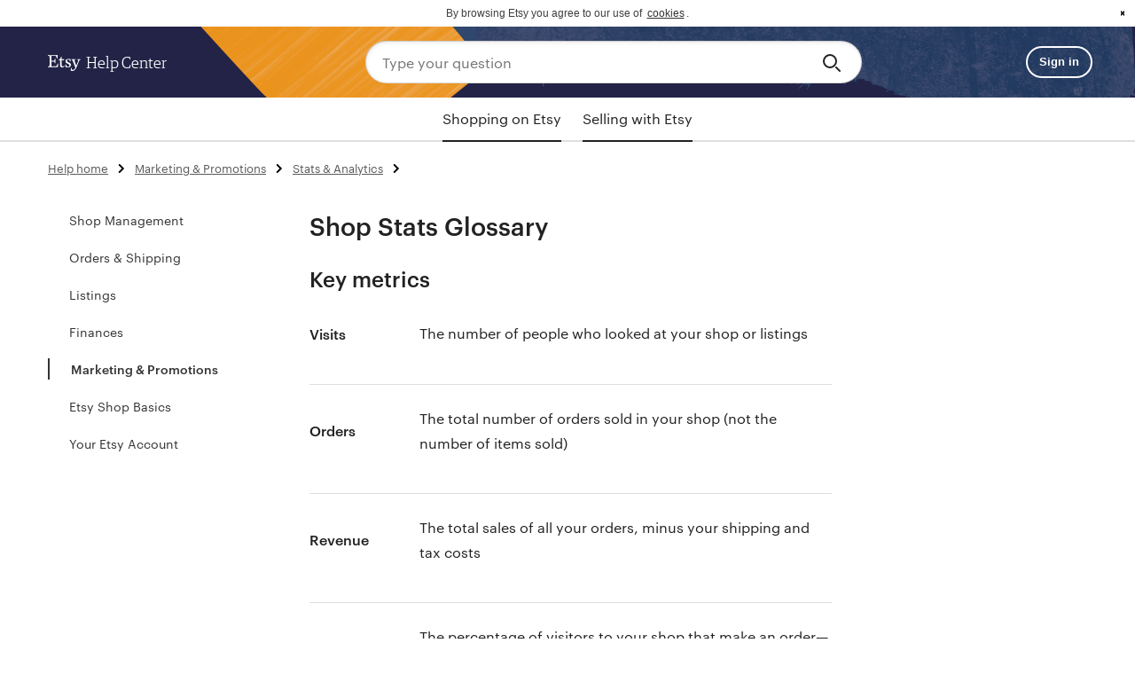

--- FILE ---
content_type: text/html; charset=utf-8
request_url: https://help.etsy.com/hc/en-us/articles/115015628207-Shop-Stats-Glossary?segment=selling
body_size: 10813
content:
<!DOCTYPE html>
<html dir="ltr" lang="en-US">
<head>
  <meta charset="utf-8" />
  <!-- v26840 -->


  <title>Shop Stats Glossary &ndash; Etsy Help</title>

  <meta name="csrf-param" content="authenticity_token">
<meta name="csrf-token" content="hc:meta:server:D4JS5aMt5gZ-At-04nqgFWBDhR6KQB8GaahJeM--nKFCYSYFdEKjCUuH7NgeOwQXxdB8XMqOyIKbg6laSqgCnA">

  <meta name="description" content="Key metrics     Visits   The number of people who looked at your shop or listings     Orders   The total number of orders sold in your..." /><meta property="og:image" content="https://help.etsy.com/hc/theming_assets/01J1T1HNZD3YRTF2MSBR9S11P6" />
<meta property="og:type" content="website" />
<meta property="og:site_name" content="Etsy Help" />
<meta property="og:title" content="Shop Stats Glossary" />
<meta property="og:description" content="Key metrics




Visits


The number of people who looked at your shop or listings




Orders


The total number of orders sold in your shop (not the number of items sold)




Revenue


The total sa..." />
<meta property="og:url" content="https://help.etsy.com/hc/en-us/articles/115015628207-Shop-Stats-Glossary" />
<link rel="canonical" href="https://help.etsy.com/hc/en-us/articles/115015628207-Shop-Stats-Glossary">
<link rel="alternate" hreflang="de" href="https://help.etsy.com/hc/de/articles/115015628207-Glossar-zur-Shop-Statistik">
<link rel="alternate" hreflang="en" href="https://help.etsy.com/hc/en-us/articles/115015628207-Shop-Stats-Glossary">
<link rel="alternate" hreflang="en-gb" href="https://help.etsy.com/hc/en-gb/articles/115015628207-Shop-Stats-Glossary">
<link rel="alternate" hreflang="en-us" href="https://help.etsy.com/hc/en-us/articles/115015628207-Shop-Stats-Glossary">
<link rel="alternate" hreflang="es" href="https://help.etsy.com/hc/es/articles/115015628207-Glosario-de-estad%C3%ADsticas-de-la-tienda">
<link rel="alternate" hreflang="fr" href="https://help.etsy.com/hc/fr/articles/115015628207-Glossaire-relatif-aux-statistiques-de-la-boutique">
<link rel="alternate" hreflang="it" href="https://help.etsy.com/hc/it/articles/115015628207-Glossario-delle-statistiche-del-negozio">
<link rel="alternate" hreflang="ja" href="https://help.etsy.com/hc/ja/articles/115015628207-%E3%82%B7%E3%83%A7%E3%83%83%E3%83%97%E7%B5%B1%E8%A8%88%E3%81%AB%E9%96%A2%E3%81%99%E3%82%8B%E7%94%A8%E8%AA%9E%E9%9B%86">
<link rel="alternate" hreflang="nl" href="https://help.etsy.com/hc/nl/articles/115015628207-Woordenlijst-Shopstatistieken">
<link rel="alternate" hreflang="pl" href="https://help.etsy.com/hc/pl/articles/115015628207-S%C5%82owniczek-statystyk-sklepu">
<link rel="alternate" hreflang="pt" href="https://help.etsy.com/hc/pt/articles/115015628207-Gloss%C3%A1rio-de-Estat%C3%ADsticas-da-loja">
<link rel="alternate" hreflang="ru" href="https://help.etsy.com/hc/ru/articles/115015628207-%D0%93%D0%BB%D0%BE%D1%81%D1%81%D0%B0%D1%80%D0%B8%D0%B9-%D0%BF%D0%BE-%D1%81%D1%82%D0%B0%D1%82%D0%B8%D1%81%D1%82%D0%B8%D0%BA%D0%B5-%D0%BC%D0%B0%D0%B3%D0%B0%D0%B7%D0%B8%D0%BD%D0%B0">
<link rel="alternate" hreflang="x-default" href="https://help.etsy.com/hc/en-us/articles/115015628207-Shop-Stats-Glossary">

  <link rel="stylesheet" href="//static.zdassets.com/hc/assets/application-f34d73e002337ab267a13449ad9d7955.css" media="all" id="stylesheet" />
    <!-- Entypo pictograms by Daniel Bruce — www.entypo.com -->
    <link rel="stylesheet" href="//static.zdassets.com/hc/assets/theming_v1_support-e05586b61178dcde2a13a3d323525a18.css" media="all" />
  <link rel="stylesheet" type="text/css" href="/hc/theming_assets/2016348/114094443254/style.css?digest=37479292216599">

  <link rel="icon" type="image/x-icon" href="/hc/theming_assets/01J1T1HPBJX305CR1EKZHK8R3P">

    <script src="//static.zdassets.com/hc/assets/jquery-ed472032c65bb4295993684c673d706a.js"></script>
    

  <meta content="width=device-width, initial-scale=1.0, maximum-scale=2.0, user-scalable=1" name="viewport" />
<link rel="stylesheet" href="/hc/theming_assets/01J1T1HKB64TFJ4YDEJNHY141M" type="text/css"  />
<link rel="stylesheet" href="" type="text/css"  />
<link rel="stylesheet" type="text/css" href="/hc/theming_assets/01J1T1HKGEBRNMNVEVRXJZ905T" />
<script src="//cdnjs.cloudflare.com/ajax/libs/cookieconsent2/3.0.3/cookieconsent.min.js"></script>
<script src="/hc/theming_assets/01J1T1HMG1799V2C0M164AHGKF"></script>

<style>
body {
    font-family:"Graphik Webfont",-apple-system,BlinkMacSystemFont,"Roboto","Droid Sans","Segoe UI","Helvetica",Arial,sans-serif;
}
.cc-banner .cc-message {
    text-align: center;
    font-size: 12px;
}
  .cc-link {
    display: inline;
    line-height: normal;
}
  .cc-btn {
    line-height: normal;
    font-size: 16px !important;
    padding: 0 !important;
}
  .cc-theme-classic .cc-btn {
      line-height: normal;
  }
  .cc-window.cc-banner {
      padding: 0.5em 1.8em !important;

  }
  .cc-btn:hover,.cc-btn:focus {
      background-color: transparent !important;
  }
  .cc-revoke, .cc-window {
      font-size: 12px;

  }
  .cc-link,.cc-link:active, .cc-link:visited ,.cc-link:hover,.cc-link:focus{
      color: initial !important;
      background:none !important;
      background-color:none !important;
      border: none !important;
  }
    .cc-link{border: none;}
  a.cc-btn.cc-dismiss {
      text-indent: -99999999px;
      background-image: url('/hc/theming_assets/01JZKB5JPGHNMSGPM9Z1MJN0R9');
      background-repeat: no-repeat;
      background-size: 20px;
      background-position: center center;
  }
</style>

<script>
    var documentHeadjsVals = {
      redirectsUrl: "/hc/theming_assets/01JS5APEFQ5SD34C2DT3DS377N",
      messageLink: '<span id="cookieconsent:desc" class="cc-message">By browsing Etsy you agree to our use of <a class="cc-link" href="{{href}}" target="{{target}}">cookies</a>.</span>',
      dismiss: '<a href="#" aria-label="dismiss cookie message" role=button tabindex="0" class="cc-btn cc-dismiss">{{dismiss}}</a>',
      window: '<div role="dialog" aria-live="polite" aria-label="cookie consent" aria-describedby="cookieconsent:desc" class="cc-window {{classes}}"><!--googleoff: all-->{{children}}<!--googleon: all--></div>',
};
</script>
<script src=https://www.etsy.com/ac/evergreenVendor/js/en-US/zendesk_help_center/document_head.0d154a9ed090ab4d04e6.js?z=8f5eb407c42c789e8d1f20245c33ad2e></script>

  <script type="text/javascript" src="/hc/theming_assets/2016348/114094443254/script.js?digest=37479292216599"></script>
</head>
<body class="">
  
  
  

  <!-- Narrow header -->
<section class="wt-display-none" id="header-narrow">
    <header class="wt-grid wt-width-full header-bg">
        <div class="wt-grid__item-xs-12 wt-width-full">
            <a href="#content" class="skip">Skip to content</a>
            <div class="wt-grid wt-justify-content-space-between wt-width-full wt-display-flex-xs wt-vertical-center wt-body-max-width wt-pl-xs-4 wt-pr-xs-4 wt-pl-md-6 wt-pr-md-6 wt-pl-xl-9 wt-pr-xl-8">

                <!-- Logo -->
                <div class="wt-grid__item-xs-4 wt-grid__item-md-3 wt-flex-xs-1">
                    <div class="wt-display-flex-xs wt-vertical-center">
                      <a class="wt-text-white" href="/hc">
                        <div class="wt-display-flex-xs wt-justify-content-space-between wt-align-items-center">
                          <img class="wt-nudge-t-1 wt-display-inline-block" src="/hc/theming_assets/01JZKB5HDBJTS0HGTA92GWE8FP" alt="Etsy"/>
                          <p class="wt-pl-xs-1 help_center_text wt-text-display-01 wt-text-white wt-hide-xs wt-show-sm">
                            Help Center
                          </p>
                        </div>
                      </a>
                    </div>
                </div>
                <!-- End logo -->

                <!-- Search bar -->
                <div class="header-search wt-grid__item-xs-8 wt-grid__item-md-9 wt-flex-xs-1 wt-align-items-center wt-justify-content-center">
                    <form role="search" data-search="" data-instant="true" autocomplete="off" action="/hc/search" accept-charset="UTF-8" method="get" class="wt-vertical-center">
                        <input name="utf8" type="hidden" value="✓" />
                        <div class="wt-input-btn-group header-search-bg">
                            <input type="search" name="query" class="wt-input-btn-group__input search-input" placeholder="Type your question" />
                            <button type="submit" class="wt-input-btn-group__btn" value="Search" aria-label="Search">
                                <span class="etsy-icon icon-search wt-nudge-b-1">
                                  <svg xmlns="http://www.w3.org/2000/svg" viewBox="0 0 24 24"><path d="M10,18a8,8,0,1,1,8-8A8.009,8.009,0,0,1,10,18ZM10,4a6,6,0,1,0,6,6A6.007,6.007,0,0,0,10,4Z"/><path d="M21,22a1,1,0,0,1-.707-0.293l-4-4a1,1,0,0,1,1.414-1.414l4,4A1,1,0,0,1,21,22Z"/></svg>
                                </span>
                            </button>
                        </div>
                    </form>
                </div>
                <!-- End search bar -->

                <!-- Sign-in avatar -->
                <div class="wt-grid__item-lg-2 wt-show-lg">
                    
                    <div class="wt-width-full wt-vertical-center wt-display-inline-block wt-text-right-xs">
                        <a id="sign-in-button" class="wt-display-inline-block" href="#">
                            <button class="wt-btn wt-btn--outline wt-btn--small wt-ml-xs-1 wt-btn--light">Sign in</button>
                        </a>
                    </div>
                    
                </div>
            </div>
        </div>
    </header>
</section>
<!-- End narrow header -->

<!-- Category nav -->
<div class="cat-nav-wrapper wt-display-none">
  <div class="category-nav-tabs" id="cat-nav-tabs">
    <div class="wt-tab-container">
      <div class="wt-tab wt-tab--centered" id="cat-tabs" role="tablist" data-wt-tab-list>
        <a class="wt-tab__item" role="tab" aria-controls="shopping-panel_tab" id="nav-shopping" aria-selected="false" tabindex="-1" data-wt-tab href="/hc?segment=shopping">
          Shopping on Etsy
        </a>
        <a class="wt-tab__item" role="tab" aria-controls="selling-panel-tab" id="nav-selling" aria-selected="false" tabindex="-1" data-wt-tab href="/hc?segment=selling">
          Selling with Etsy
        </a>
      </div>
    </div>
  </div>
</div>
<!-- End category nav -->

<!-- Sections sidebar -->
<div class="sidebar-wrapper wt-display-none">
    <ul class="sidebar-list" id="sidebar-ul">
        <li class="loading">
            <img src="/hc/theming_assets/01J1T1HGKY2HRPFMT67VZSRGCR" />
        </li>
    </ul>
</div>
<!-- End Sections sidebar -->

<script type="text/javascript">
    var headerjsVals = {
        helpCenterLocale: "en-us",
        searchPlaceholder: "Search by topic, keyword, or phrase",
        searchAriaLabel: "Search by topic, keyword, or phrase",
        helpHome: "Help home",
    };

    // these functions are used in other javascript files aside from header.js
    // and we need to make sure it's defined before they run. The best way to
    // do that is to define it in a template.

    var initializeSignedInMenu = function(signInButtonId) {
        //set sso href on sign in button
        var signInButton = signInButtonId
            ? document.getElementById(signInButtonId)
            : document.getElementById("sign-in-button");
        if (signInButton) {
            var current_url = window.location.href;
            var sso_url = "https://www.etsy.com";
            if (false) {
                sso_url = "https://www.mpronko.etsyweb.devenv.etsycloud.com";
            }
            var url = sso_url + "/sso-forced/zendesk?return_to=" + current_url;
            signInButton.setAttribute("href", url);
        }
    }

    var getCurrentLocale = function() {
        return headerjsVals.helpCenterLocale;
    }
</script>
<script type="text/javascript">window.ee=function(){(window.ee.events=window.ee.events||[]).push(arguments)};</script>
<script src=https://www.etsy.com/ac/evergreenVendor/js/en-US/zendesk_help_center/header.12f4f439c9348aef0d00.js?z=8f5eb407c42c789e8d1f20245c33ad2e></script>


  <main role="main">
    <!-- Category nav -->
<div class="category-nav" id="category-nav"></div>
<!-- End category nav -->

<!-- Body -->
<div class="wt-grid wt-mb-xs-8 wt-width-full wt-pl-xs-4 wt-pr-xs-4 wt-pl-md-6 wt-pr-md-6 wt-pl-xl-9 wt-pr-xl-8 wt-body-max-width">

    <!-- Bread crumbs -->
    <div class="wt-grid__item-xs-12">
        <div class="wt-grid wt-mt-xs-2">
            <div class="wt-grid__item-xs-12 article-breadcrumbs">
                 <ol class="breadcrumbs">
  
    <li title="Etsy Help">
      
        <a href="/hc/en-us">Etsy Help</a>
      
    </li>
  
    <li title="Selling with Etsy">
      
        <a href="/hc/en-us/categories/360001486553-Selling-with-Etsy">Selling with Etsy</a>
      
    </li>
  
    <li title="Marketing &amp; Promotions">
      
        <a href="/hc/en-us/sections/360003451153-Marketing-Promotions">Marketing &amp; Promotions</a>
      
    </li>
  
    <li title="Stats &amp; Analytics">
      
        <a href="/hc/en-us/sections/360000067107-Stats-Analytics">Stats &amp; Analytics</a>
      
    </li>
  
</ol>

            </div>
         </div>
    </div>
    <!-- End bread crumbs -->

    <div class="wt-grid__item-xs-12 wt-pt-md-2 wt-pt-xs-0">
        <div class="wt-grid article-container" id="article-container">
            <!-- Sidebar -->
            <div class="cat-sidebar wt-grid__item-lg-3 wt-show-lg list-unstyled" id="sect-sidebar"></div>
            <!-- End sidebar -->

            <!-- Article content -->
            <div class="wt-grid__item-xs-12 wt-grid__item-lg-6" id="content">
                <article class="article">
                    <header>
                        <h1 title="Shop Stats Glossary" class="wt-text-title-03 wt-mt-xs-0 wt-mb-xs-3" id="page-title">Shop Stats Glossary
                            
                        </h1>
                    </header>

                    <section class="article-body">
                        <div class="article-body wt-text-body-01 wt-line-height-tight wt-text-black">
                          <h2 id="h_01HNZHWZQ2HGYQWPBGHYCGKNTM"><strong>Key metrics</strong></h2>
<table>
<tbody>
<tr>
<td>
<p><strong>Visits</strong></p>
</td>
<td>
<p><span style="font-weight: 400;">The number of people who looked at your shop or listings</span></p>
</td>
</tr>
<tr>
<td>
<p><strong>Orders</strong></p>
</td>
<td>
<p><span style="font-weight: 400;">The </span><span style="font-weight: 400;">total number of orders sold in your shop </span><span style="font-weight: 400;">(not the number of items sold)</span></p>
</td>
</tr>
<tr>
<td>
<p><strong>Revenue</strong></p>
</td>
<td>
<p><span style="font-weight: 400;">The total </span><span style="font-weight: 400;">sales</span><span style="font-weight: 400;"> of all your orders, minus your shipping and tax </span><span style="font-weight: 400;">costs</span></p>
</td>
</tr>
<tr>
<td>
<p><strong>Conversion rate</strong></p>
</td>
<td>
<p>The percentage of visitors to your shop that make an order—calculated as Conversion Rate = Number of Orders / Number of Visits.</p>
<p><br>Conversion Rate is one of the most important metrics for growing your business, and can be affected by many things, like photo quality, price, reviews, listing titles and description, and shipping &amp; return policies.</p>
</td>
</tr>
<tr>
<td>
<p><strong>Listing views</strong></p>
</td>
<td>
<p><span style="font-weight: 400;">The number of times people looked at your listings</span></p>
</td>
</tr>
<tr>
<td>
<p><strong>Year over year (YoY)</strong></p>
</td>
<td>
<p><span style="font-weight: 400;">A comparison of how your metrics are performing between a selected time frame and that same time frame the year before</span></p>
</td>
</tr>
<tr>
<td>
<p><strong>Listing views per visit</strong></p>
</td>
<td>
<p><span style="font-weight: 400;">The ratio of total views to visits. This shows on average how many listings people look at when they visit your shop.</span></p>
</td>
</tr>
</tbody>
</table>
<p><span style="font-weight: 400;"> </span></p>
<h2 id="traffic"><strong>Traffic sources</strong></h2>
<table>
<tbody>
<tr>
<td>
<p><strong>Etsy search</strong></p>
</td>
<td>
<p><span style="font-weight: 400;">Visits from people searching on Etsy. This doesn’t include Etsy Ads promoted in Etsy search or search traffic in the Etsy app. You can also see what search terms people are using to find your listings.</span></p>
</td>
</tr>
<tr>
<td>
<p><strong>Etsy app and other Etsy pages</strong></p>
</td>
<td>
<p><span style="font-weight: 400;">Visits from people browsing the Etsy App or on pages on Etsy.com (excluding Etsy search). </span></p>
<p><span style="font-weight: 400;">App pages include visits to your listing or shop through any page of the App, from Etsy search, favorites and Etsy Ads clicked in the app. </span></p>
<p><span style="font-weight: 400;">Other pages on Etsy.com include category pages, the home page, Editors' Pics, favorites, forums, and more.</span></p>
</td>
</tr>
<tr>
<td>
<p><strong>Etsy marketing &amp; SEO</strong></p>
</td>
<td>
<p>Visits from traffic through Offsite Ads on Google and Bing or search engine optimization to drive more traffic to your shop from external channels.</p>
</td>
</tr>
<tr>
<td>
<p><strong>Etsy Ads</strong></p>
</td>
<td>
<p>Visits from ads in search results on Etsy.com. This doesn't include visits from Etsy Ads on the Etsy app or Offsite Ads. All app activity is included in the “Etsy app and other Etsy pages” traffic source</p>
</td>
</tr>
<tr>
<td>
<p><strong>Offsite Ads</strong></p>
</td>
<td>
<p>Visits from traffic through <a href="https://help.etsy.com/hc/articles/360000338367" target="_blank" rel="noopener">Offsite Ads</a> on websites like Google and Facebook. Click <strong>Orders from Offsite Ads</strong> to learn more.</p>
</td>
</tr>
<tr>
<td>
<p><strong>Social Media</strong></p>
</td>
<td>
<p>Visits from Instagram, Facebook, Pinterest and other social media websites through your personal accounts, organic sharing on social media, and Offsite Ads on Instagram, Facebook, and Pinterest.</p>
</td>
</tr>
<tr>
<td>
<p><strong>Advertising</strong></p>
</td>
<td>
<p><span style="font-weight: 400;">Visits from ads in Etsy search and on Google. This doesn't include visits from ads on the Etsy app</span><span style="font-weight: 400;">. All app activity is included in the “</span><span style="font-weight: 400;">Etsy app and other Etsy pages” traffic source.</span></p>
</td>
</tr>
<tr>
<td>
<p><strong>Direct &amp; other traffic</strong></p>
</td>
<td>
<p><span style="font-weight: 400;">Visits from people who typed your shop URL into their browser, bookmarked your page, clicked a link in an email, instant message, blog, news article, or any other website that sent traffic to your shop.</span></p>
</td>
</tr>
</tbody>
</table>
<p><span style="font-weight: 400;"> </span></p>
<h2 id="h_01HNZHWZQ3BXN5RATNCYYYDMNK"><strong>Time frames</strong></h2>
<table>
<tbody>
<tr>
<td>
<p><strong>Today</strong></p>
</td>
<td>
<p><span style="font-weight: 400;">Midnight to the current time</span></p>
</td>
</tr>
<tr>
<td>
<p><strong>Yesterday</strong></p>
</td>
<td>
<p><span style="font-weight: 400;">Midnight to midnight yesterday</span></p>
</td>
</tr>
<tr>
<td>
<p><strong>Last 7 Days</strong></p>
</td>
<td>
<p><span style="font-weight: 400;">The last 7 days</span><span style="font-weight: 400;"> including today</span></p>
</td>
</tr>
<tr>
<td>
<p><strong>Last 30 Days</strong></p>
</td>
<td>
<p><span style="font-weight: 400;">The last 30 days</span><span style="font-weight: 400;"> including today</span></p>
</td>
</tr>
<tr>
<td>
<p><strong>All time</strong></p>
</td>
<td>
<p><span style="font-weight: 400;">Data going back to January 2013</span></p>
</td>
</tr>
</tbody>
</table>
<p><span style="font-weight: 400;"> </span></p>
<p><a href="https://help.etsy.com/hc/articles/115015774268?segment=selling" target="_blank" rel="noopener noreferrer">Learn more about Shop Stats.</a></p>
                        </div>

                        <div class="article-attachments">
                            
                        </div>
                    </section>

                    
                    <div class="article-votes wt-text-center-xs wt-mt-xs-8 wt-mb-xs-7">
                        <span class="article-votes-question">Did this resolve the issue?</span>
                        <div class="article-votes-controls" role='radiogroup' data-article-id="115015628207">
                            <a class="vote-button article-vote article-vote-up js-article-vote-up" data-helper="vote" data-item="article" data-type="up" data-id="115015628207" data-upvote-count="23440" data-vote-count="27770" data-vote-sum="19110" data-vote-url="/hc/en-us/articles/115015628207/vote" data-value="null" data-label="23440 out of 27770 found this helpful" data-selected-class="null" aria-selected="false" role="radio" rel="nofollow" title="Yes" href="#"></a>
                            <a class="vote-button article-vote article-vote-down js-article-vote-down" data-helper="vote" data-item="article" data-type="down" data-id="115015628207" data-upvote-count="23440" data-vote-count="27770" data-vote-sum="19110" data-vote-url="/hc/en-us/articles/115015628207/vote" data-value="null" data-label="23440 out of 27770 found this helpful" data-selected-class="null" aria-selected="false" role="radio" rel="nofollow" title="No" href="#"></a>
                        </div>
                    </div>

                    <div class="wt-display-none wt-mb-xs-3" data-up-vote-followup>
                      <label for="vote-up-text" class="wt-text-title-01">Thanks! Anything you'd like to add?</label>
                      <textarea id="vote-up-text" class="wt-input wt-mt-xs-2 wt-mb-xs-3" type="text" maxlength="280" data-up-vote-followup-text></textarea>
                      <button class="wt-btn wt-btn--filled" small=true data-vote-submit data-up-vote-followup-submit> Submit feedback </button>
                    </div>

                    <div class="wt-display-none wt-mb-xs-3" data-down-vote-followup>
                        <fieldset>
                            <legend class="wt-label wt-mb-xs-2">
                                <span class="wt-text-title-01"> Why wasn’t this article helpful? (select all that apply) </span>
                            </legend>
                            <div class="wt-checkbox wt-checkbox--small wt-mt-xs-1">
                                <input type="checkbox" id="steps-dont-match" data-down-vote-box>
                                <label for="steps-dont-match">The steps don’t match what’s on the site</label>
                            </div>
                            <div class="wt-checkbox wt-checkbox--small wt-mt-xs-1">
                                <input type="checkbox" id="info-hard-to-find" data-down-vote-box>
                                <label for="info-hard-to-find">The information was hard to find</label>
                            </div>
                            <div class="wt-checkbox wt-checkbox--small wt-mt-xs-1">
                                <input type="checkbox" id="not-enough-info" data-down-vote-box>
                                <label for="not-enough-info">There wasn’t enough information here</label>
                            </div>
                            <div class="wt-checkbox wt-checkbox--small wt-mt-xs-1">
                                <input type="checkbox" id="too-much-info" data-down-vote-box>
                                <label for="too-much-info">There was too much information here</label>
                            </div>
                        </fieldset>
                      <div>
                            <label for="vote-down-text" class="wt-text-title-01">Thanks! Anything you'd like to add?</label>
                            <textarea id="vote-down-text" class="wt-input wt-mt-xs-2 wt-mb-xs-3" type="text" maxlength="280"></textarea>
                            <button class="wt-btn wt-btn--filled" small=true data-vote-submit data-down-vote-followup-submit> Submit feedback </button>
                      </div>
                    </div>

                    <h1 class="wt-text-title-01 wt-display-none" data-vote-thanks>
                        Thanks for your feedback!
                    </h1>
                    


                    
  <section class="related-articles">
    
      <h3 class="related-articles-title">Related articles</h3>
    
    <ul>
      
        <li>
          <a href="/hc/en-us/related/click?data=[base64]%3D%3D--5f8915e172a2cedd98f4d96e9c62485e5c863248" rel="nofollow">How to Use Etsy Stats for Your Shop</a>
        </li>
      
        <li>
          <a href="/hc/en-us/related/click?data=[base64]%3D%3D--7ee6fcd1674cfab0d270a6058dc6c40fcaefde95" rel="nofollow">How to Add a Text Alternative to Your Listing Images</a>
        </li>
      
        <li>
          <a href="/hc/en-us/related/click?data=[base64]" rel="nofollow">How to Use Google Analytics for Your Etsy Shop</a>
        </li>
      
        <li>
          <a href="/hc/en-us/related/click?data=[base64]%3D--f475b618a2d539df5870c6d5960239b22ec8f85e" rel="nofollow">How to Reinstate Your Suspended Account</a>
        </li>
      
        <li>
          <a href="/hc/en-us/related/click?data=[base64]%3D--19e1b2dee8b9ec4926bdf968f88e548b42e97e76" rel="nofollow">What is a Payment Account Reserve?</a>
        </li>
      
    </ul>
  </section>



                </article>
                <!-- Contact support -->
                <div class="contact-support wt-bt-xs wt-pt-xs-7 wt-mb-xs-8">
                    <h3 class="wt-text-title-02">Still have questions?</h3>
                    <a id="support-link" class="wt-btn wt-btn--filled wt-mt-xs-1">Contact support</a>
                </div>
                <!-- End Contact support -->
            </div>
            <!-- End article content -->
        </div>
    </div>
</div>

<script>
    var articlePagejsVals = {
        articleId: "115015628207",
        articleLocale: "en-us",
        sectionId: "360000067107",
    };

    (function (){
        function onLoad() {
            var removeContactDiv = false;
            var directContactLink = false;
            
                var label = "no chat";
                if (label === "direct contact") {
                    directContactLink = true;
                }
                if (label === "Remove contact button") {
                    removeContactDiv = true;
                }
            

            if (removeContactDiv) {
                removeContactButton();
            } else {
                loadArticleContactLink(directContactLink, 115015628207, false);
            }
        }

        if (document.readyState !== "loading") {
            onLoad();
        } else {
            document.addEventListener("DOMContentLoaded", onLoad);
        }
    })();
</script>
<script src=https://www.etsy.com/ac/evergreenVendor/js/en-US/zendesk_help_center/article_page.f50d099915a43297b478.js?z=8f5eb407c42c789e8d1f20245c33ad2e></script>

  </main>

  <div id="footer" class="wt-horizontal-center">
    <footer role="contentinfo" aria-labelledby="footer-label">
        <h2 class="screen-reader-only" id="footer-label">
            Footer
        </h2>
        <div class="wt-display-flex-lg wt-align-items-center wt-bt-xs">
            <!--logo-->
            <div class="wt-flex-lg-1 wt-text-center-xs wt-text-left-lg wt-pt-xs-5 wt-bt-xs-1 wt-pr-xs-4 wt-pl-xs-4 wt-pb-xs-4 wt-pb-lg-0">
                <a class="wt-nudge-b-1" id="etsy-footer-link" href="https://www.etsy.com/?ref=hcfooter" target="_blank">
                    <img style="width:38px;" src="/hc/theming_assets/01JZKB5D0RBNFNDGW3ZTEG613E" alt="Etsy">
                </a>
                <span class="wt-text-caption wt-no-wrap wt-pl-xs-1">Keep Commerce Human</span>
            </div>
            <!--end logo-->
            <div class="wt-flex-lg-1 wt-text-center-md wt-text-right-lg wt-bt-xs wt-bt-lg-none wt-pt-xs-5 wt-pr-lg-4 wt-pr-xs-3 wt-pl-xs-4">
                <div class="foot-items wt-display-flex-xs wt-display-inline-flex-md wt-text-caption">
                    <!--footer links-->
                    <div class="wt-flex-md-0 wt-flex-xs-1" >
                        <div class="wt-display-inline-flex-md wt-vertical-center">
                            <div class="wt-flex-md-1 wt-text-center-md wt-text-gray wt-mr-sm-2 foot-item">
                                <a href="#" class="wt-text-link-no-underline">&#169; 2025 Etsy, Inc.</a>
                            </div>
                            <div class="wt-flex-md-1 wt-text-center-md wt-ml-md-2 wt-mr-md-3 foot-item">
                                <a href="https://www.etsy.com/legal/?ref=enhc" class="wt-text-link-no-underline">Terms of Use</a>
                            </div>
                            <div class="wt-flex-md-1 wt-text-center-md wt-mr-md-3 foot-item">
                                <a href="https://www.etsy.com/legal/privacy/?ref=enhc" class="wt-text-link-no-underline">Privacy</a>
                            </div>
                            <div class="wt-flex-md-1 wt-text-center-md wt-mr-md-3 foot-item">
                                <a href="https://www.etsy.com/legal/policy/cookies-tracking-technologies/44797645975?ref=enhc" class="wt-text-link-no-underline">Interest-based ads</a>
                            </div>
                        </div>
                    </div>
                    <!--end footer links-->
                    <!--language selector-->
                    <div class="wt-flex-md-0 wt-flex-xs-1 language-item">
                        <div class="wt-display-flex-md wt-align-items-center">
                            <div class="wt-flex-md-0 wt-text-center-md wt-text-right-xs foot-item">
                            
                                <div class="wt-menu" id="lang-selector" data-wt-menu data-menu-type="action" data-open-direction-horiz="right" data-open-direction-vert="top">
                                    <button type="button" class="wt-menu__trigger wt-btn wt-btn--transparent" aria-haspopup="true" aria-expanded="false" data-wt-menu-trigger>
                                        <span class="wt-menu__trigger__label wt-text-caption wt-pr-xs-1">English (US)</span>
                                        <img style="width:8px" src="/hc/theming_assets/01JZKB5HDDJ9B1QC02ZEJGD07Y">
                                    </button>
                                    <div role="menu" class="wt-menu__body wt-menu__body--will-animate" data-wt-menu-body>
                                        
                                            <a class="lang-name wt-text-link-no-underline" aria-label="language" href="/hc/change_language/de?return_to=%2Fhc%2Fde%2Farticles%2F115015628207-Glossar-zur-Shop-Statistik%3Fsegment%3Dselling" dir="ltr" rel="nofollow" lang="de">
                                                <button role="menuitem" class="wt-menu__item" tabindex="-1">
                                                    <span class=" wt-text-caption wt-text-link-no-underline">Deutsch</span>
                                                </button>
                                            </a>
                                        
                                            <a class="lang-name wt-text-link-no-underline" aria-label="language" href="/hc/change_language/en-gb?return_to=%2Fhc%2Fen-gb%2Farticles%2F115015628207-Shop-Stats-Glossary%3Fsegment%3Dselling" dir="ltr" rel="nofollow" lang="en-gb">
                                                <button role="menuitem" class="wt-menu__item" tabindex="-1">
                                                    <span class=" wt-text-caption wt-text-link-no-underline">English (GB)</span>
                                                </button>
                                            </a>
                                        
                                            <a class="lang-name wt-text-link-no-underline" aria-label="language" href="/hc/change_language/en-in?return_to=%2Fhc%2Fen-in" dir="ltr" rel="nofollow" lang="">
                                                <button role="menuitem" class="wt-menu__item" tabindex="-1">
                                                    <span class=" wt-text-caption wt-text-link-no-underline">English (IN)</span>
                                                </button>
                                            </a>
                                        
                                            <a class="lang-name wt-text-link-no-underline" aria-label="language" href="/hc/change_language/es?return_to=%2Fhc%2Fes%2Farticles%2F115015628207-Glosario-de-estad%25C3%25ADsticas-de-la-tienda%3Fsegment%3Dselling" dir="ltr" rel="nofollow" lang="es">
                                                <button role="menuitem" class="wt-menu__item" tabindex="-1">
                                                    <span class=" wt-text-caption wt-text-link-no-underline">Español</span>
                                                </button>
                                            </a>
                                        
                                            <a class="lang-name wt-text-link-no-underline" aria-label="language" href="/hc/change_language/fr?return_to=%2Fhc%2Ffr%2Farticles%2F115015628207-Glossaire-relatif-aux-statistiques-de-la-boutique%3Fsegment%3Dselling" dir="ltr" rel="nofollow" lang="fr">
                                                <button role="menuitem" class="wt-menu__item" tabindex="-1">
                                                    <span class=" wt-text-caption wt-text-link-no-underline">Français</span>
                                                </button>
                                            </a>
                                        
                                            <a class="lang-name wt-text-link-no-underline" aria-label="language" href="/hc/change_language/it?return_to=%2Fhc%2Fit%2Farticles%2F115015628207-Glossario-delle-statistiche-del-negozio%3Fsegment%3Dselling" dir="ltr" rel="nofollow" lang="it">
                                                <button role="menuitem" class="wt-menu__item" tabindex="-1">
                                                    <span class=" wt-text-caption wt-text-link-no-underline">Italiano</span>
                                                </button>
                                            </a>
                                        
                                            <a class="lang-name wt-text-link-no-underline" aria-label="language" href="/hc/change_language/ja?return_to=%2Fhc%2Fja%2Farticles%2F115015628207-%25E3%2582%25B7%25E3%2583%25A7%25E3%2583%2583%25E3%2583%2597%25E7%25B5%25B1%25E8%25A8%2588%25E3%2581%25AB%25E9%2596%25A2%25E3%2581%2599%25E3%2582%258B%25E7%2594%25A8%25E8%25AA%259E%25E9%259B%2586%3Fsegment%3Dselling" dir="ltr" rel="nofollow" lang="ja">
                                                <button role="menuitem" class="wt-menu__item" tabindex="-1">
                                                    <span class=" wt-text-caption wt-text-link-no-underline">日本語</span>
                                                </button>
                                            </a>
                                        
                                            <a class="lang-name wt-text-link-no-underline" aria-label="language" href="/hc/change_language/nl?return_to=%2Fhc%2Fnl%2Farticles%2F115015628207-Woordenlijst-Shopstatistieken%3Fsegment%3Dselling" dir="ltr" rel="nofollow" lang="nl">
                                                <button role="menuitem" class="wt-menu__item" tabindex="-1">
                                                    <span class=" wt-text-caption wt-text-link-no-underline">Nederlands</span>
                                                </button>
                                            </a>
                                        
                                            <a class="lang-name wt-text-link-no-underline" aria-label="language" href="/hc/change_language/pl?return_to=%2Fhc%2Fpl%2Farticles%2F115015628207-S%25C5%2582owniczek-statystyk-sklepu%3Fsegment%3Dselling" dir="ltr" rel="nofollow" lang="pl">
                                                <button role="menuitem" class="wt-menu__item" tabindex="-1">
                                                    <span class=" wt-text-caption wt-text-link-no-underline">Polski</span>
                                                </button>
                                            </a>
                                        
                                            <a class="lang-name wt-text-link-no-underline" aria-label="language" href="/hc/change_language/pt?return_to=%2Fhc%2Fpt%2Farticles%2F115015628207-Gloss%25C3%25A1rio-de-Estat%25C3%25ADsticas-da-loja%3Fsegment%3Dselling" dir="ltr" rel="nofollow" lang="pt">
                                                <button role="menuitem" class="wt-menu__item" tabindex="-1">
                                                    <span class=" wt-text-caption wt-text-link-no-underline">Português</span>
                                                </button>
                                            </a>
                                        
                                            <a class="lang-name wt-text-link-no-underline" aria-label="language" href="/hc/change_language/ru?return_to=%2Fhc%2Fru%2Farticles%2F115015628207-%25D0%2593%25D0%25BB%25D0%25BE%25D1%2581%25D1%2581%25D0%25B0%25D1%2580%25D0%25B8%25D0%25B9-%25D0%25BF%25D0%25BE-%25D1%2581%25D1%2582%25D0%25B0%25D1%2582%25D0%25B8%25D1%2581%25D1%2582%25D0%25B8%25D0%25BA%25D0%25B5-%25D0%25BC%25D0%25B0%25D0%25B3%25D0%25B0%25D0%25B7%25D0%25B8%25D0%25BD%25D0%25B0%3Fsegment%3Dselling" dir="ltr" rel="nofollow" lang="ru">
                                                <button role="menuitem" class="wt-menu__item" tabindex="-1">
                                                    <span class=" wt-text-caption wt-text-link-no-underline">Русский</span>
                                                </button>
                                            </a>
                                        
                                    </div>
                                </div>
                            
                            </div>
                        </div>
                    </div>
                    <!--end language selector -->
                </div>
            </div>
        </div>
    </footer>
</div>
<script src=https://www.etsy.com/ac/evergreenVendor/js/en-US/zendesk_help_center/footer.8755449cf908c683b8cf.js?z=8f5eb407c42c789e8d1f20245c33ad2e></script>



  <!-- / -->

  
  <script src="//static.zdassets.com/hc/assets/en-us.f90506476acd6ed8bfc8.js"></script>
  <script src="https://etsy.zendesk.com/auth/v2/host/without_iframe.js" data-brand-id="114094443254" data-return-to="https://help.etsy.com/hc/en-us/articles/115015628207-Shop-Stats-Glossary" data-theme="hc" data-locale="en-us" data-auth-origin="114094443254,true,true"></script>

  <script type="text/javascript">
  /*

    Greetings sourcecode lurker!

    This is for internal Zendesk and legacy usage,
    we don't support or guarantee any of these values
    so please don't build stuff on top of them.

  */

  HelpCenter = {};
  HelpCenter.account = {"subdomain":"etsy","environment":"production","name":"Etsy"};
  HelpCenter.user = {"identifier":"da39a3ee5e6b4b0d3255bfef95601890afd80709","email":null,"name":"","role":"anonymous","avatar_url":"https://assets.zendesk.com/hc/assets/default_avatar.png","is_admin":false,"organizations":[],"groups":[]};
  HelpCenter.internal = {"asset_url":"//static.zdassets.com/hc/assets/","web_widget_asset_composer_url":"https://static.zdassets.com/ekr/snippet.js","current_session":{"locale":"en-us","csrf_token":"hc:hcobject:server:QCgcxUVzcm8AEZXGLwtscvzsi2Yxd7mBR0DEQlIzvVINy2glkhw3YDWUpqrTSshwWX9yJHG5bgW1ayRg1yUjbw","shared_csrf_token":null},"usage_tracking":{"event":"article_viewed","data":"[base64]--3dbfc33e0ba8c988c230e3576be508d9a090a338","url":"https://help.etsy.com/hc/activity"},"current_record_id":"115015628207","current_record_url":"/hc/en-us/articles/115015628207-Shop-Stats-Glossary","current_record_title":"Shop Stats Glossary","current_text_direction":"ltr","current_brand_id":114094443254,"current_brand_name":"Etsy","current_brand_url":"https://etsy.zendesk.com","current_brand_active":true,"current_path":"/hc/en-us/articles/115015628207-Shop-Stats-Glossary","show_autocomplete_breadcrumbs":true,"user_info_changing_enabled":false,"has_user_profiles_enabled":false,"has_end_user_attachments":true,"user_aliases_enabled":false,"has_anonymous_kb_voting":true,"has_multi_language_help_center":true,"show_at_mentions":false,"embeddables_config":{"embeddables_web_widget":true,"embeddables_help_center_auth_enabled":false,"embeddables_connect_ipms":false},"answer_bot_subdomain":"static","gather_plan_state":"subscribed","has_article_verification":true,"has_gather":true,"has_ckeditor":false,"has_community_enabled":false,"has_community_badges":true,"has_community_post_content_tagging":false,"has_gather_content_tags":true,"has_guide_content_tags":true,"has_user_segments":true,"has_answer_bot_web_form_enabled":false,"has_garden_modals":false,"theming_cookie_key":"hc-da39a3ee5e6b4b0d3255bfef95601890afd80709-2-preview","is_preview":false,"has_search_settings_in_plan":true,"theming_api_version":1,"theming_settings":{"cflow_alert":"","channel_phone":"true","channel_chat":"true","brand_color":"rgba(34, 34, 34, 1)","brand_text_color":"rgba(255, 255, 255, 1)","text_color":"#333333","link_color":"rgba(3, 141, 163, 1)","background_color":"rgba(255, 255, 255, 1)","heading_font":"Arial, 'Helvetica Neue', Helvetica, sans-serif","text_font":"Helvetica, Arial, sans-serif","logo":"/hc/theming_assets/01J1T1HNZD3YRTF2MSBR9S11P6","favicon":"/hc/theming_assets/01J1T1HPBJX305CR1EKZHK8R3P","homepage_background_image":"/hc/theming_assets/01J1T1HG4JSQPHVXS29JX3F4BA","community_background_image":"/hc/theming_assets/01J1T1HQD01QEFCV4CFC0KDNZZ","community_image":"/hc/theming_assets/01J1T1HQXTZF9DWMYTCJGNB7Y6","is_sandbox":false,"dev_sso_vm":"https://www.mpronko.etsyweb.devenv.etsycloud.com"},"has_pci_credit_card_custom_field":true,"help_center_restricted":false,"is_assuming_someone_else":false,"flash_messages":[],"user_photo_editing_enabled":true,"user_preferred_locale":"en-us","base_locale":"en-us","login_url":"/hc/en-us/signin?return_to=https%3A%2F%2Fhelp.etsy.com%2Fhc%2Fen-us%2Farticles%2F115015628207-Shop-Stats-Glossary%3Fsegment%3Dselling","has_alternate_templates":true,"has_custom_statuses_enabled":false,"has_hc_generative_answers_setting_enabled":true,"has_generative_search_with_zgpt_enabled":false,"has_suggested_initial_questions_enabled":false,"has_guide_service_catalog":true,"has_service_catalog_search_poc":false,"has_service_catalog_itam":false,"has_csat_reverse_2_scale_in_mobile":false,"has_knowledge_navigation":false,"has_unified_navigation":false,"has_unified_navigation_eap_access":false,"has_csat_bet365_branding":false,"version":"v26840","dev_mode":false};
</script>

  
  <script src="//static.zdassets.com/hc/assets/moment-3b62525bdab669b7b17d1a9d8b5d46b4.js"></script>
  <script src="//static.zdassets.com/hc/assets/hc_enduser-be182e02d9d03985cf4f06a89a977e3d.js"></script>
  
  
</body>
</html>

--- FILE ---
content_type: text/css
request_url: https://help.etsy.com/hc/theming_assets/01J1T1HKB64TFJ4YDEJNHY141M
body_size: 59899
content:
@charset "utf-8";
article, aside, details, figcaption, figure, footer, header, hgroup, main, nav, section, summary {
    display: block;
}
audio, canvas, video {
    display: inline-block;
}
audio:not([controls]) {
    display: none;
    height: 0;
}
[hidden], template {
    display: none;
}
html {
    -ms-text-size-adjust: 100%;
    -webkit-text-size-adjust: 100%;
}
* {
    margin: 0;
}
a {
    background: transparent;
}
a:focus {
    outline: auto 2px Highlight;
    outline: auto 5px -webkit-focus-ring-color;
}
a:active, a:hover {
    outline: 0;
}
abbr[title] {
    border-bottom: 1px dotted;
}
b, strong {
    font-weight: bold;
}
dfn {
    font-style: italic;
}
mark {
    background: #ff0;
    color: #000;
}
pre {
    white-space: pre-wrap;
}
q {
    quotes: "\201C" "\201D" "\2018" "\2019";
}
sub, sup {
    font-size: 75%;
    line-height: 0;
    position: relative;
    vertical-align: baseline;
}
sup {
    top: -0.5em;
}
sub {
    bottom: -0.25em;
}
img {
    border: 0;
}
svg:not(:root) {
    overflow: hidden;
}
figure {
    margin: 0;
}
button, select {
    text-transform: none;
}
table {
    border-spacing: 0;
}
@font-face {
    font-family: "Guardian-EgypTT";
    src: url("/assets/type/StagCyr-Light-Web.woff2?v=20210506") format("woff2"), url("/assets/type/StagCyr-Light-Web.woff?v=20210506") format("woff");
    font-style: normal;
    font-weight: 300;
    font-stretch: normal;
    font-display: swap;
    unicode-range: U400 -4FF;
    ascent-override: 96%;
    descent-override: 23%;
}
@font-face {
    font-family: "Guardian-EgypTT";
    src: url("/assets/type/Guardian-EgypTT-Light.woff2?v=2") format("woff2"), url("/assets/type/Guardian-EgypTT-Light.woff?v=2") format("woff");
    font-style: normal;
    font-weight: 300;
    font-stretch: normal;
    font-display: swap;
    ascent-override: 96%;
    descent-override: 23%;
}
@font-face {
    font-family: "Graphik Webfont";
    src: url("/assets/type/GraphikCyr-Regular-Web.woff2?v=20210506") format("woff2"), url("/assets/type/GraphikCyr-Regular-Web.woff?v=20210506") format("woff");
    font-weight: 400;
    font-style: normal;
    font-stretch: normal;
    font-display: swap;
    unicode-range: U400 -4FF;
    ascent-override: 92%;
    descent-override: 22%;
}
@font-face {
    font-family: "Graphik Webfont";
    src: url("/assets/type/GraphikCyr-Medium-Web.woff2?v=20210506") format("woff2"), url("/assets/type/GraphikCyr-Medium-Web.woff?v=20210506") format("woff");
    font-weight: 500;
    font-style: normal;
    font-stretch: normal;
    font-display: swap;
    unicode-range: U400 -4FF;
    ascent-override: 92%;
    descent-override: 22%;
}
@font-face {
    font-family: "Graphik Webfont";
    src: url("/assets/type/GraphikCyr-Medium-Web.woff2?v=20210506") format("woff2"), url("/assets/type/GraphikCyr-Medium-Web.woff?v=20210506") format("woff");
    font-weight: 700;
    font-style: normal;
    font-stretch: normal;
    font-display: swap;
    unicode-range: U400 -4FF;
    ascent-override: 92%;
    descent-override: 22%;
}
@font-face {
    font-family: "Graphik Webfont";
    src: url("/assets/type/Graphik-Regular-Web.woff2") format("woff2"), url("/assets/type/Graphik-Regular-Web.woff") format("woff");
    font-weight: 400;
    font-style: normal;
    font-stretch: normal;
    font-display: swap;
    ascent-override: 92%;
    descent-override: 22%;
}
@font-face {
    font-family: "Graphik Webfont";
    src: url("/assets/type/Graphik-Medium-Web.woff2") format("woff2"), url("/assets/type/Graphik-Medium-Web.woff") format("woff");
    font-weight: 500;
    font-style: normal;
    font-stretch: normal;
    font-display: swap;
    ascent-override: 92%;
    descent-override: 22%;
}
@font-face {
    font-family: "Graphik Webfont";
    src: url("/assets/type/Graphik-Medium-Web.woff2") format("woff2"), url("/assets/type/Graphik-Medium-Web.woff") format("woff");
    font-weight: 700;
    font-style: normal;
    font-stretch: normal;
    font-display: swap;
    ascent-override: 92%;
    descent-override: 22%;
}
article, aside, details, figcaption, figure, footer, header, hgroup, main, nav, section, summary {
    display: block;
}
legend {
    padding-left: 0;
}
audio, canvas, video {
    display: inline-block;
}
audio:not([controls]) {
    display: none;
    height: 0;
}
[hidden], template {
    display: none;
}
html {
    -ms-text-size-adjust: 100%;
    -webkit-text-size-adjust: 100%;
}
* {
    margin: 0;
}
a {
    background: transparent;
}
a:focus {
    outline: auto 2px Highlight;
    outline: auto 5px -webkit-focus-ring-color;
}
a:active, a:hover {
    outline: 0;
}
abbr[title] {
    border-bottom: 1px dotted;
}
b, strong {
    font-weight: bold;
}
dfn {
    font-style: italic;
}
mark {
    background: #FDD95C;
    color: #222222;
}
pre {
    white-space: pre-wrap;
}
q {
    quotes: "\201C" "\201D" "\2018" "\2019";
}
sub, sup {
    font-size: 75%;
    line-height: 0;
    position: relative;
    vertical-align: baseline;
}
sup {
    top: -0.5em;
}
sub {
    bottom: -0.25em;
}
img {
    border: 0;
}
svg:not(:root) {
    overflow: hidden;
}
figure {
    margin: 0;
}
button, select {
    text-transform: none;
}
table {
    border-spacing: 0;
}
html {
    box-sizing: border-box;
}
*, *:before, *:after {
    box-sizing: inherit;
}
@-webkit-keyframes web-toolkit-wt-animated--slide-from-top {
    0% {
        transform: translateY(-100%);
        opacity: 0;
    }
    99% {
        transform: translateY(0%);
        opacity: 1;
    }
    100% {
        opacity: 1;
        transform: none;
    }
}
@-moz-keyframes web-toolkit-wt-animated--slide-from-top {
    0% {
        transform: translateY(-100%);
        opacity: 0;
    }
    99% {
        transform: translateY(0%);
        opacity: 1;
    }
    100% {
        opacity: 1;
        transform: none;
    }
}
@-ms-keyframes web-toolkit-wt-animated--slide-from-top {
    0% {
        transform: translateY(-100%);
        opacity: 0;
    }
    99% {
        transform: translateY(0%);
        opacity: 1;
    }
    100% {
        opacity: 1;
        transform: none;
    }
}
@keyframes web-toolkit-wt-animated--slide-from-top {
    0% {
        transform: translateY(-100%);
        opacity: 0;
    }
    99% {
        transform: translateY(0%);
        opacity: 1;
    }
    100% {
        opacity: 1;
        transform: none;
    }
}
@-webkit-keyframes web-toolkit-wt-animated--slide-from-right {
    0% {
        transform: translateX(100%);
        opacity: 0;
    }
    99% {
        transform: translateX(0%);
        opacity: 1;
    }
    100% {
        opacity: 1;
        transform: none;
    }
}
@-moz-keyframes web-toolkit-wt-animated--slide-from-right {
    0% {
        transform: translateX(100%);
        opacity: 0;
    }
    99% {
        transform: translateX(0%);
        opacity: 1;
    }
    100% {
        opacity: 1;
        transform: none;
    }
}
@-ms-keyframes web-toolkit-wt-animated--slide-from-right {
    0% {
        transform: translateX(100%);
        opacity: 0;
    }
    99% {
        transform: translateX(0%);
        opacity: 1;
    }
    100% {
        opacity: 1;
        transform: none;
    }
}
@keyframes web-toolkit-wt-animated--slide-from-right {
    0% {
        transform: translateX(100%);
        opacity: 0;
    }
    99% {
        transform: translateX(0%);
        opacity: 1;
    }
    100% {
        opacity: 1;
        transform: none;
    }
}
@-webkit-keyframes web-toolkit-wt-animated--slide-from-bottom {
    0% {
        transform: translateY(100%);
        opacity: 0;
    }
    99% {
        transform: translateY(0%);
        opacity: 1;
    }
    100% {
        opacity: 1;
        transform: none;
    }
}
@-moz-keyframes web-toolkit-wt-animated--slide-from-bottom {
    0% {
        transform: translateY(100%);
        opacity: 0;
    }
    99% {
        transform: translateY(0%);
        opacity: 1;
    }
    100% {
        opacity: 1;
        transform: none;
    }
}
@-ms-keyframes web-toolkit-wt-animated--slide-from-bottom {
    0% {
        transform: translateY(100%);
        opacity: 0;
    }
    99% {
        transform: translateY(0%);
        opacity: 1;
    }
    100% {
        opacity: 1;
        transform: none;
    }
}
@keyframes web-toolkit-wt-animated--slide-from-bottom {
    0% {
        transform: translateY(100%);
        opacity: 0;
    }
    99% {
        transform: translateY(0%);
        opacity: 1;
    }
    100% {
        opacity: 1;
        transform: none;
    }
}
@-webkit-keyframes web-toolkit-wt-animated--slide-from-left {
    0% {
        transform: translateX(-100%);
        opacity: 0;
    }
    99% {
        transform: translateX(0%);
        opacity: 1;
    }
    100% {
        opacity: 1;
        transform: none;
    }
}
@-moz-keyframes web-toolkit-wt-animated--slide-from-left {
    0% {
        transform: translateX(-100%);
        opacity: 0;
    }
    99% {
        transform: translateX(0%);
        opacity: 1;
    }
    100% {
        opacity: 1;
        transform: none;
    }
}
@-ms-keyframes web-toolkit-wt-animated--slide-from-left {
    0% {
        transform: translateX(-100%);
        opacity: 0;
    }
    99% {
        transform: translateX(0%);
        opacity: 1;
    }
    100% {
        opacity: 1;
        transform: none;
    }
}
@keyframes web-toolkit-wt-animated--slide-from-left {
    0% {
        transform: translateX(-100%);
        opacity: 0;
    }
    99% {
        transform: translateX(0%);
        opacity: 1;
    }
    100% {
        opacity: 1;
        transform: none;
    }
}
@-webkit-keyframes web-toolkit-wt-animated--slide-to-top {
    0% {
        transform: translateY(0%);
        opacity: 1;
    }
    100% {
        transform: translateY(-100%);
        opacity: 0;
    }
}
@-moz-keyframes web-toolkit-wt-animated--slide-to-top {
    0% {
        transform: translateY(0%);
        opacity: 1;
    }
    100% {
        transform: translateY(-100%);
        opacity: 0;
    }
}
@-ms-keyframes web-toolkit-wt-animated--slide-to-top {
    0% {
        transform: translateY(0%);
        opacity: 1;
    }
    100% {
        transform: translateY(-100%);
        opacity: 0;
    }
}
@keyframes web-toolkit-wt-animated--slide-to-top {
    0% {
        transform: translateY(0%);
        opacity: 1;
    }
    100% {
        transform: translateY(-100%);
        opacity: 0;
    }
}
@-webkit-keyframes web-toolkit-wt-animated--slide-to-right {
    0% {
        transform: translateX(0%);
        opacity: 1;
    }
    100% {
        transform: translateX(100%);
        opacity: 0;
    }
}
@-moz-keyframes web-toolkit-wt-animated--slide-to-right {
    0% {
        transform: translateX(0%);
        opacity: 1;
    }
    100% {
        transform: translateX(100%);
        opacity: 0;
    }
}
@-ms-keyframes web-toolkit-wt-animated--slide-to-right {
    0% {
        transform: translateX(0%);
        opacity: 1;
    }
    100% {
        transform: translateX(100%);
        opacity: 0;
    }
}
@keyframes web-toolkit-wt-animated--slide-to-right {
    0% {
        transform: translateX(0%);
        opacity: 1;
    }
    100% {
        transform: translateX(100%);
        opacity: 0;
    }
}
@-webkit-keyframes web-toolkit-wt-animated--slide-to-bottom {
    0% {
        transform: translateY(0%);
        opacity: 1;
    }
    100% {
        transform: translateY(100%);
        opacity: 0;
    }
}
@-moz-keyframes web-toolkit-wt-animated--slide-to-bottom {
    0% {
        transform: translateY(0%);
        opacity: 1;
    }
    100% {
        transform: translateY(100%);
        opacity: 0;
    }
}
@-ms-keyframes web-toolkit-wt-animated--slide-to-bottom {
    0% {
        transform: translateY(0%);
        opacity: 1;
    }
    100% {
        transform: translateY(100%);
        opacity: 0;
    }
}
@keyframes web-toolkit-wt-animated--slide-to-bottom {
    0% {
        transform: translateY(0%);
        opacity: 1;
    }
    100% {
        transform: translateY(100%);
        opacity: 0;
    }
}
@-webkit-keyframes web-toolkit-wt-animated--slide-to-left {
    0% {
        transform: translateX(0%);
        opacity: 1;
    }
    100% {
        transform: translateX(-100%);
        opacity: 0;
    }
}
@-moz-keyframes web-toolkit-wt-animated--slide-to-left {
    0% {
        transform: translateX(0%);
        opacity: 1;
    }
    100% {
        transform: translateX(-100%);
        opacity: 0;
    }
}
@-ms-keyframes web-toolkit-wt-animated--slide-to-left {
    0% {
        transform: translateX(0%);
        opacity: 1;
    }
    100% {
        transform: translateX(-100%);
        opacity: 0;
    }
}
@keyframes web-toolkit-wt-animated--slide-to-left {
    0% {
        transform: translateX(0%);
        opacity: 1;
    }
    100% {
        transform: translateX(-100%);
        opacity: 0;
    }
}
@-webkit-keyframes web-toolkit-wt-animated--appear-01 {
    0% {
        opacity: 0;
    }
    100% {
        opacity: 1;
    }
}
@-moz-keyframes web-toolkit-wt-animated--appear-01 {
    0% {
        opacity: 0;
    }
    100% {
        opacity: 1;
    }
}
@-ms-keyframes web-toolkit-wt-animated--appear-01 {
    0% {
        opacity: 0;
    }
    100% {
        opacity: 1;
    }
}
@keyframes web-toolkit-wt-animated--appear-01 {
    0% {
        opacity: 0;
    }
    100% {
        opacity: 1;
    }
}
@-webkit-keyframes web-toolkit-wt-animated--appear-02 {
    0% {
        transform: translateY(12px) scale(0.98) perspective(1px);
        opacity: 0;
    }
    99% {
        transform: translateY(0px) scale(1) perspective(1px);
        opacity: 1;
    }
    100% {
        opacity: 1;
        transform: none;
    }
}
@-moz-keyframes web-toolkit-wt-animated--appear-02 {
    0% {
        transform: translateY(12px) scale(0.98) perspective(1px);
        opacity: 0;
    }
    99% {
        transform: translateY(0px) scale(1) perspective(1px);
        opacity: 1;
    }
    100% {
        opacity: 1;
        transform: none;
    }
}
@-ms-keyframes web-toolkit-wt-animated--appear-02 {
    0% {
        transform: translateY(12px) scale(0.98) perspective(1px);
        opacity: 0;
    }
    99% {
        transform: translateY(0px) scale(1) perspective(1px);
        opacity: 1;
    }
    100% {
        opacity: 1;
        transform: none;
    }
}
@keyframes web-toolkit-wt-animated--appear-02 {
    0% {
        transform: translateY(12px) scale(0.98) perspective(1px);
        opacity: 0;
    }
    99% {
        transform: translateY(0px) scale(1) perspective(1px);
        opacity: 1;
    }
    100% {
        opacity: 1;
        transform: none;
    }
}
@-webkit-keyframes web-toolkit-wt-animated--appear-02--from-top {
    0% {
        transform: translateY(-12px) scale(0.98) perspective(1px);
        opacity: 0;
    }
    99% {
        transform: translateY(0px) scale(1) perspective(1px);
        opacity: 1;
    }
    100% {
        opacity: 1;
        transform: none;
    }
}
@-moz-keyframes web-toolkit-wt-animated--appear-02--from-top {
    0% {
        transform: translateY(-12px) scale(0.98) perspective(1px);
        opacity: 0;
    }
    99% {
        transform: translateY(0px) scale(1) perspective(1px);
        opacity: 1;
    }
    100% {
        opacity: 1;
        transform: none;
    }
}
@-ms-keyframes web-toolkit-wt-animated--appear-02--from-top {
    0% {
        transform: translateY(-12px) scale(0.98) perspective(1px);
        opacity: 0;
    }
    99% {
        transform: translateY(0px) scale(1) perspective(1px);
        opacity: 1;
    }
    100% {
        opacity: 1;
        transform: none;
    }
}
@keyframes web-toolkit-wt-animated--appear-02--from-top {
    0% {
        transform: translateY(-12px) scale(0.98) perspective(1px);
        opacity: 0;
    }
    99% {
        transform: translateY(0px) scale(1) perspective(1px);
        opacity: 1;
    }
    100% {
        opacity: 1;
        transform: none;
    }
}
@-webkit-keyframes web-toolkit-wt-animated--appear-02--from-right {
    0% {
        transform: translateX(12px) scale(0.98) perspective(1px);
        opacity: 0;
    }
    99% {
        transform: translateX(0px) scale(1) perspective(1px);
        opacity: 1;
    }
    100% {
        opacity: 1;
        transform: none;
    }
}
@-moz-keyframes web-toolkit-wt-animated--appear-02--from-right {
    0% {
        transform: translateX(12px) scale(0.98) perspective(1px);
        opacity: 0;
    }
    99% {
        transform: translateX(0px) scale(1) perspective(1px);
        opacity: 1;
    }
    100% {
        opacity: 1;
        transform: none;
    }
}
@-ms-keyframes web-toolkit-wt-animated--appear-02--from-right {
    0% {
        transform: translateX(12px) scale(0.98) perspective(1px);
        opacity: 0;
    }
    99% {
        transform: translateX(0px) scale(1) perspective(1px);
        opacity: 1;
    }
    100% {
        opacity: 1;
        transform: none;
    }
}
@keyframes web-toolkit-wt-animated--appear-02--from-right {
    0% {
        transform: translateX(12px) scale(0.98) perspective(1px);
        opacity: 0;
    }
    99% {
        transform: translateX(0px) scale(1) perspective(1px);
        opacity: 1;
    }
    100% {
        opacity: 1;
        transform: none;
    }
}
@-webkit-keyframes web-toolkit-wt-animated--appear-02--from-left {
    0% {
        transform: translateX(-12px) scale(0.98) perspective(1px);
        opacity: 0;
    }
    99% {
        transform: translateX(0px) scale(1) perspective(1px);
        opacity: 1;
    }
    100% {
        opacity: 1;
        transform: none;
    }
}
@-moz-keyframes web-toolkit-wt-animated--appear-02--from-left {
    0% {
        transform: translateX(-12px) scale(0.98) perspective(1px);
        opacity: 0;
    }
    99% {
        transform: translateX(0px) scale(1) perspective(1px);
        opacity: 1;
    }
    100% {
        opacity: 1;
        transform: none;
    }
}
@-ms-keyframes web-toolkit-wt-animated--appear-02--from-left {
    0% {
        transform: translateX(-12px) scale(0.98) perspective(1px);
        opacity: 0;
    }
    99% {
        transform: translateX(0px) scale(1) perspective(1px);
        opacity: 1;
    }
    100% {
        opacity: 1;
        transform: none;
    }
}
@keyframes web-toolkit-wt-animated--appear-02--from-left {
    0% {
        transform: translateX(-12px) scale(0.98) perspective(1px);
        opacity: 0;
    }
    99% {
        transform: translateX(0px) scale(1) perspective(1px);
        opacity: 1;
    }
    100% {
        opacity: 1;
        transform: none;
    }
}
@-webkit-keyframes web-toolkit-wt-animated--appear-03 {
    0% {
        transform: translateY(36px) scale(0.965) perspective(1px);
        opacity: 0;
    }
    99% {
        transform: translateY(0px) scale(1) perspective(1px);
        opacity: 1;
    }
    100% {
        opacity: 1;
        transform: none;
    }
}
@-moz-keyframes web-toolkit-wt-animated--appear-03 {
    0% {
        transform: translateY(36px) scale(0.965) perspective(1px);
        opacity: 0;
    }
    99% {
        transform: translateY(0px) scale(1) perspective(1px);
        opacity: 1;
    }
    100% {
        opacity: 1;
        transform: none;
    }
}
@-ms-keyframes web-toolkit-wt-animated--appear-03 {
    0% {
        transform: translateY(36px) scale(0.965) perspective(1px);
        opacity: 0;
    }
    99% {
        transform: translateY(0px) scale(1) perspective(1px);
        opacity: 1;
    }
    100% {
        opacity: 1;
        transform: none;
    }
}
@keyframes web-toolkit-wt-animated--appear-03 {
    0% {
        transform: translateY(36px) scale(0.965) perspective(1px);
        opacity: 0;
    }
    99% {
        transform: translateY(0px) scale(1) perspective(1px);
        opacity: 1;
    }
    100% {
        opacity: 1;
        transform: none;
    }
}
@-webkit-keyframes web-toolkit-wt-animated--appear-03--from-top {
    0% {
        transform: translateY(-36px) scale(0.965) perspective(1px);
        opacity: 0;
    }
    99% {
        transform: translateY(0px) scale(1) perspective(1px);
        opacity: 1;
    }
    100% {
        opacity: 1;
        transform: none;
    }
}
@-moz-keyframes web-toolkit-wt-animated--appear-03--from-top {
    0% {
        transform: translateY(-36px) scale(0.965) perspective(1px);
        opacity: 0;
    }
    99% {
        transform: translateY(0px) scale(1) perspective(1px);
        opacity: 1;
    }
    100% {
        opacity: 1;
        transform: none;
    }
}
@-ms-keyframes web-toolkit-wt-animated--appear-03--from-top {
    0% {
        transform: translateY(-36px) scale(0.965) perspective(1px);
        opacity: 0;
    }
    99% {
        transform: translateY(0px) scale(1) perspective(1px);
        opacity: 1;
    }
    100% {
        opacity: 1;
        transform: none;
    }
}
@keyframes web-toolkit-wt-animated--appear-03--from-top {
    0% {
        transform: translateY(-36px) scale(0.965) perspective(1px);
        opacity: 0;
    }
    99% {
        transform: translateY(0px) scale(1) perspective(1px);
        opacity: 1;
    }
    100% {
        opacity: 1;
        transform: none;
    }
}
@-webkit-keyframes web-toolkit-wt-animated--appear-03--from-right {
    0% {
        transform: translateX(36px) scale(0.965) perspective(1px);
        opacity: 0;
    }
    99% {
        transform: translateX(0px) scale(1) perspective(1px);
        opacity: 1;
    }
    100% {
        opacity: 1;
        transform: none;
    }
}
@-moz-keyframes web-toolkit-wt-animated--appear-03--from-right {
    0% {
        transform: translateX(36px) scale(0.965) perspective(1px);
        opacity: 0;
    }
    99% {
        transform: translateX(0px) scale(1) perspective(1px);
        opacity: 1;
    }
    100% {
        opacity: 1;
        transform: none;
    }
}
@-ms-keyframes web-toolkit-wt-animated--appear-03--from-right {
    0% {
        transform: translateX(36px) scale(0.965) perspective(1px);
        opacity: 0;
    }
    99% {
        transform: translateX(0px) scale(1) perspective(1px);
        opacity: 1;
    }
    100% {
        opacity: 1;
        transform: none;
    }
}
@keyframes web-toolkit-wt-animated--appear-03--from-right {
    0% {
        transform: translateX(36px) scale(0.965) perspective(1px);
        opacity: 0;
    }
    99% {
        transform: translateX(0px) scale(1) perspective(1px);
        opacity: 1;
    }
    100% {
        opacity: 1;
        transform: none;
    }
}
@-webkit-keyframes web-toolkit-wt-animated--appear-03--from-left {
    0% {
        transform: translateX(-36px) scale(0.965) perspective(1px);
        opacity: 0;
    }
    99% {
        transform: translateX(0px) scale(1) perspective(1px);
        opacity: 1;
    }
    100% {
        opacity: 1;
        transform: none;
    }
}
@-moz-keyframes web-toolkit-wt-animated--appear-03--from-left {
    0% {
        transform: translateX(-36px) scale(0.965) perspective(1px);
        opacity: 0;
    }
    99% {
        transform: translateX(0px) scale(1) perspective(1px);
        opacity: 1;
    }
    100% {
        opacity: 1;
        transform: none;
    }
}
@-ms-keyframes web-toolkit-wt-animated--appear-03--from-left {
    0% {
        transform: translateX(-36px) scale(0.965) perspective(1px);
        opacity: 0;
    }
    99% {
        transform: translateX(0px) scale(1) perspective(1px);
        opacity: 1;
    }
    100% {
        opacity: 1;
        transform: none;
    }
}
@keyframes web-toolkit-wt-animated--appear-03--from-left {
    0% {
        transform: translateX(-36px) scale(0.965) perspective(1px);
        opacity: 0;
    }
    99% {
        transform: translateX(0px) scale(1) perspective(1px);
        opacity: 1;
    }
    100% {
        opacity: 1;
        transform: none;
    }
}
@-webkit-keyframes web-toolkit-wt-animated--disappear-01 {
    0% {
        opacity: 1;
        visibility: visible;
    }
    99% {
        opacity: 0;
        visibility: visible;
    }
    100% {
        opacity: 0;
        visibility: hidden;
    }
}
@-moz-keyframes web-toolkit-wt-animated--disappear-01 {
    0% {
        opacity: 1;
        visibility: visible;
    }
    99% {
        opacity: 0;
        visibility: visible;
    }
    100% {
        opacity: 0;
        visibility: hidden;
    }
}
@-ms-keyframes web-toolkit-wt-animated--disappear-01 {
    0% {
        opacity: 1;
        visibility: visible;
    }
    99% {
        opacity: 0;
        visibility: visible;
    }
    100% {
        opacity: 0;
        visibility: hidden;
    }
}
@keyframes web-toolkit-wt-animated--disappear-01 {
    0% {
        opacity: 1;
        visibility: visible;
    }
    99% {
        opacity: 0;
        visibility: visible;
    }
    100% {
        opacity: 0;
        visibility: hidden;
    }
}
@-webkit-keyframes web-toolkit-wt-animated--disappear-02 {
    0% {
        transform: translateY(0px) scale(1) perspective(1px);
        opacity: 1;
        visibility: visible;
    }
    99% {
        transform: translateY(12px) scale(0.98) perspective(1px);
        opacity: 0;
        visibility: visible;
    }
    100% {
        transform: translateY(12px) scale(0.98) perspective(1px);
        opacity: 0;
        visibility: hidden;
    }
}
@-moz-keyframes web-toolkit-wt-animated--disappear-02 {
    0% {
        transform: translateY(0px) scale(1) perspective(1px);
        opacity: 1;
        visibility: visible;
    }
    99% {
        transform: translateY(12px) scale(0.98) perspective(1px);
        opacity: 0;
        visibility: visible;
    }
    100% {
        transform: translateY(12px) scale(0.98) perspective(1px);
        opacity: 0;
        visibility: hidden;
    }
}
@-ms-keyframes web-toolkit-wt-animated--disappear-02 {
    0% {
        transform: translateY(0px) scale(1) perspective(1px);
        opacity: 1;
        visibility: visible;
    }
    99% {
        transform: translateY(12px) scale(0.98) perspective(1px);
        opacity: 0;
        visibility: visible;
    }
    100% {
        transform: translateY(12px) scale(0.98) perspective(1px);
        opacity: 0;
        visibility: hidden;
    }
}
@keyframes web-toolkit-wt-animated--disappear-02 {
    0% {
        transform: translateY(0px) scale(1) perspective(1px);
        opacity: 1;
        visibility: visible;
    }
    99% {
        transform: translateY(12px) scale(0.98) perspective(1px);
        opacity: 0;
        visibility: visible;
    }
    100% {
        transform: translateY(12px) scale(0.98) perspective(1px);
        opacity: 0;
        visibility: hidden;
    }
}
@-webkit-keyframes web-toolkit-wt-animated--disappear-02--to-top {
    0% {
        transform: translateY(0px) scale(1) perspective(1px);
        opacity: 1;
        visibility: visible;
    }
    99% {
        transform: translateY(-12px) scale(0.98) perspective(1px);
        opacity: 0;
        visibility: visible;
    }
    100% {
        transform: translateY(-12px) scale(0.98) perspective(1px);
        opacity: 0;
        visibility: hidden;
    }
}
@-moz-keyframes web-toolkit-wt-animated--disappear-02--to-top {
    0% {
        transform: translateY(0px) scale(1) perspective(1px);
        opacity: 1;
        visibility: visible;
    }
    99% {
        transform: translateY(-12px) scale(0.98) perspective(1px);
        opacity: 0;
        visibility: visible;
    }
    100% {
        transform: translateY(-12px) scale(0.98) perspective(1px);
        opacity: 0;
        visibility: hidden;
    }
}
@-ms-keyframes web-toolkit-wt-animated--disappear-02--to-top {
    0% {
        transform: translateY(0px) scale(1) perspective(1px);
        opacity: 1;
        visibility: visible;
    }
    99% {
        transform: translateY(-12px) scale(0.98) perspective(1px);
        opacity: 0;
        visibility: visible;
    }
    100% {
        transform: translateY(-12px) scale(0.98) perspective(1px);
        opacity: 0;
        visibility: hidden;
    }
}
@keyframes web-toolkit-wt-animated--disappear-02--to-top {
    0% {
        transform: translateY(0px) scale(1) perspective(1px);
        opacity: 1;
        visibility: visible;
    }
    99% {
        transform: translateY(-12px) scale(0.98) perspective(1px);
        opacity: 0;
        visibility: visible;
    }
    100% {
        transform: translateY(-12px) scale(0.98) perspective(1px);
        opacity: 0;
        visibility: hidden;
    }
}
@-webkit-keyframes web-toolkit-wt-animated--disappear-02--to-right {
    0% {
        transform: translateX(0px) scale(1) perspective(1px);
        opacity: 1;
        visibility: visible;
    }
    99% {
        transform: translateX(12px) scale(0.98) perspective(1px);
        opacity: 0;
        visibility: visible;
    }
    100% {
        transform: translateX(12px) scale(0.98) perspective(1px);
        opacity: 0;
        visibility: hidden;
    }
}
@-moz-keyframes web-toolkit-wt-animated--disappear-02--to-right {
    0% {
        transform: translateX(0px) scale(1) perspective(1px);
        opacity: 1;
        visibility: visible;
    }
    99% {
        transform: translateX(12px) scale(0.98) perspective(1px);
        opacity: 0;
        visibility: visible;
    }
    100% {
        transform: translateX(12px) scale(0.98) perspective(1px);
        opacity: 0;
        visibility: hidden;
    }
}
@-ms-keyframes web-toolkit-wt-animated--disappear-02--to-right {
    0% {
        transform: translateX(0px) scale(1) perspective(1px);
        opacity: 1;
        visibility: visible;
    }
    99% {
        transform: translateX(12px) scale(0.98) perspective(1px);
        opacity: 0;
        visibility: visible;
    }
    100% {
        transform: translateX(12px) scale(0.98) perspective(1px);
        opacity: 0;
        visibility: hidden;
    }
}
@keyframes web-toolkit-wt-animated--disappear-02--to-right {
    0% {
        transform: translateX(0px) scale(1) perspective(1px);
        opacity: 1;
        visibility: visible;
    }
    99% {
        transform: translateX(12px) scale(0.98) perspective(1px);
        opacity: 0;
        visibility: visible;
    }
    100% {
        transform: translateX(12px) scale(0.98) perspective(1px);
        opacity: 0;
        visibility: hidden;
    }
}
@-webkit-keyframes web-toolkit-wt-animated--disappear-02--to-left {
    0% {
        transform: translateX(0px) scale(1) perspective(1px);
        opacity: 1;
        visibility: visible;
    }
    99% {
        transform: translateX(-12px) scale(0.98) perspective(1px);
        opacity: 0;
        visibility: visible;
    }
    100% {
        transform: translateX(-12px) scale(0.98) perspective(1px);
        opacity: 0;
        visibility: hidden;
    }
}
@-moz-keyframes web-toolkit-wt-animated--disappear-02--to-left {
    0% {
        transform: translateX(0px) scale(1) perspective(1px);
        opacity: 1;
        visibility: visible;
    }
    99% {
        transform: translateX(-12px) scale(0.98) perspective(1px);
        opacity: 0;
        visibility: visible;
    }
    100% {
        transform: translateX(-12px) scale(0.98) perspective(1px);
        opacity: 0;
        visibility: hidden;
    }
}
@-ms-keyframes web-toolkit-wt-animated--disappear-02--to-left {
    0% {
        transform: translateX(0px) scale(1) perspective(1px);
        opacity: 1;
        visibility: visible;
    }
    99% {
        transform: translateX(-12px) scale(0.98) perspective(1px);
        opacity: 0;
        visibility: visible;
    }
    100% {
        transform: translateX(-12px) scale(0.98) perspective(1px);
        opacity: 0;
        visibility: hidden;
    }
}
@keyframes web-toolkit-wt-animated--disappear-02--to-left {
    0% {
        transform: translateX(0px) scale(1) perspective(1px);
        opacity: 1;
        visibility: visible;
    }
    99% {
        transform: translateX(-12px) scale(0.98) perspective(1px);
        opacity: 0;
        visibility: visible;
    }
    100% {
        transform: translateX(-12px) scale(0.98) perspective(1px);
        opacity: 0;
        visibility: hidden;
    }
}
@-webkit-keyframes web-toolkit-wt-animated--disappear-03 {
    0% {
        transform: translateY(0px) scale(1) perspective(1px);
        opacity: 1;
        visibility: visible;
    }
    99% {
        transform: translateY(36px) scale(0.965) perspective(1px);
        opacity: 0;
        visibility: visible;
    }
    100% {
        transform: translateY(36px) scale(0.965) perspective(1px);
        opacity: 0;
        visibility: hidden;
    }
}
@-moz-keyframes web-toolkit-wt-animated--disappear-03 {
    0% {
        transform: translateY(0px) scale(1) perspective(1px);
        opacity: 1;
        visibility: visible;
    }
    99% {
        transform: translateY(36px) scale(0.965) perspective(1px);
        opacity: 0;
        visibility: visible;
    }
    100% {
        transform: translateY(36px) scale(0.965) perspective(1px);
        opacity: 0;
        visibility: hidden;
    }
}
@-ms-keyframes web-toolkit-wt-animated--disappear-03 {
    0% {
        transform: translateY(0px) scale(1) perspective(1px);
        opacity: 1;
        visibility: visible;
    }
    99% {
        transform: translateY(36px) scale(0.965) perspective(1px);
        opacity: 0;
        visibility: visible;
    }
    100% {
        transform: translateY(36px) scale(0.965) perspective(1px);
        opacity: 0;
        visibility: hidden;
    }
}
@keyframes web-toolkit-wt-animated--disappear-03 {
    0% {
        transform: translateY(0px) scale(1) perspective(1px);
        opacity: 1;
        visibility: visible;
    }
    99% {
        transform: translateY(36px) scale(0.965) perspective(1px);
        opacity: 0;
        visibility: visible;
    }
    100% {
        transform: translateY(36px) scale(0.965) perspective(1px);
        opacity: 0;
        visibility: hidden;
    }
}
@-webkit-keyframes web-toolkit-wt-animated--disappear-03--to-top {
    0% {
        transform: translateY(0px) scale(1) perspective(1px);
        opacity: 1;
        visibility: visible;
    }
    99% {
        transform: translateY(-36px) scale(0.965) perspective(1px);
        opacity: 0;
        visibility: visible;
    }
    100% {
        transform: translateY(-36px) scale(0.965) perspective(1px);
        opacity: 0;
        visibility: hidden;
    }
}
@-moz-keyframes web-toolkit-wt-animated--disappear-03--to-top {
    0% {
        transform: translateY(0px) scale(1) perspective(1px);
        opacity: 1;
        visibility: visible;
    }
    99% {
        transform: translateY(-36px) scale(0.965) perspective(1px);
        opacity: 0;
        visibility: visible;
    }
    100% {
        transform: translateY(-36px) scale(0.965) perspective(1px);
        opacity: 0;
        visibility: hidden;
    }
}
@-ms-keyframes web-toolkit-wt-animated--disappear-03--to-top {
    0% {
        transform: translateY(0px) scale(1) perspective(1px);
        opacity: 1;
        visibility: visible;
    }
    99% {
        transform: translateY(-36px) scale(0.965) perspective(1px);
        opacity: 0;
        visibility: visible;
    }
    100% {
        transform: translateY(-36px) scale(0.965) perspective(1px);
        opacity: 0;
        visibility: hidden;
    }
}
@keyframes web-toolkit-wt-animated--disappear-03--to-top {
    0% {
        transform: translateY(0px) scale(1) perspective(1px);
        opacity: 1;
        visibility: visible;
    }
    99% {
        transform: translateY(-36px) scale(0.965) perspective(1px);
        opacity: 0;
        visibility: visible;
    }
    100% {
        transform: translateY(-36px) scale(0.965) perspective(1px);
        opacity: 0;
        visibility: hidden;
    }
}
@-webkit-keyframes web-toolkit-wt-animated--disappear-03--to-right {
    0% {
        transform: translateX(0px) scale(1) perspective(1px);
        opacity: 1;
        visibility: visible;
    }
    99% {
        transform: translateX(36px) scale(0.965) perspective(1px);
        opacity: 0;
        visibility: visible;
    }
    100% {
        transform: translateX(36px) scale(0.965) perspective(1px);
        opacity: 0;
        visibility: hidden;
    }
}
@-moz-keyframes web-toolkit-wt-animated--disappear-03--to-right {
    0% {
        transform: translateX(0px) scale(1) perspective(1px);
        opacity: 1;
        visibility: visible;
    }
    99% {
        transform: translateX(36px) scale(0.965) perspective(1px);
        opacity: 0;
        visibility: visible;
    }
    100% {
        transform: translateX(36px) scale(0.965) perspective(1px);
        opacity: 0;
        visibility: hidden;
    }
}
@-ms-keyframes web-toolkit-wt-animated--disappear-03--to-right {
    0% {
        transform: translateX(0px) scale(1) perspective(1px);
        opacity: 1;
        visibility: visible;
    }
    99% {
        transform: translateX(36px) scale(0.965) perspective(1px);
        opacity: 0;
        visibility: visible;
    }
    100% {
        transform: translateX(36px) scale(0.965) perspective(1px);
        opacity: 0;
        visibility: hidden;
    }
}
@keyframes web-toolkit-wt-animated--disappear-03--to-right {
    0% {
        transform: translateX(0px) scale(1) perspective(1px);
        opacity: 1;
        visibility: visible;
    }
    99% {
        transform: translateX(36px) scale(0.965) perspective(1px);
        opacity: 0;
        visibility: visible;
    }
    100% {
        transform: translateX(36px) scale(0.965) perspective(1px);
        opacity: 0;
        visibility: hidden;
    }
}
@-webkit-keyframes web-toolkit-wt-animated--disappear-03--to-left {
    0% {
        transform: translateX(0px) scale(1) perspective(1px);
        opacity: 1;
        visibility: visible;
    }
    99% {
        transform: translateX(-36px) scale(0.965) perspective(1px);
        opacity: 0;
        visibility: visible;
    }
    100% {
        transform: translateX(-36px) scale(0.965) perspective(1px);
        opacity: 0;
        visibility: hidden;
    }
}
@-moz-keyframes web-toolkit-wt-animated--disappear-03--to-left {
    0% {
        transform: translateX(0px) scale(1) perspective(1px);
        opacity: 1;
        visibility: visible;
    }
    99% {
        transform: translateX(-36px) scale(0.965) perspective(1px);
        opacity: 0;
        visibility: visible;
    }
    100% {
        transform: translateX(-36px) scale(0.965) perspective(1px);
        opacity: 0;
        visibility: hidden;
    }
}
@-ms-keyframes web-toolkit-wt-animated--disappear-03--to-left {
    0% {
        transform: translateX(0px) scale(1) perspective(1px);
        opacity: 1;
        visibility: visible;
    }
    99% {
        transform: translateX(-36px) scale(0.965) perspective(1px);
        opacity: 0;
        visibility: visible;
    }
    100% {
        transform: translateX(-36px) scale(0.965) perspective(1px);
        opacity: 0;
        visibility: hidden;
    }
}
@keyframes web-toolkit-wt-animated--disappear-03--to-left {
    0% {
        transform: translateX(0px) scale(1) perspective(1px);
        opacity: 1;
        visibility: visible;
    }
    99% {
        transform: translateX(-36px) scale(0.965) perspective(1px);
        opacity: 0;
        visibility: visible;
    }
    100% {
        transform: translateX(-36px) scale(0.965) perspective(1px);
        opacity: 0;
        visibility: hidden;
    }
}
.wt-animated {
    animation-duration: 300ms;
    animation-fill-mode: both;
    animation-timing-function: ease-in;
}
.wt-animated--slide-from-top, .wt-animated--slide-from-right, .wt-animated--slide-from-bottom, .wt-animated--slide-from-left, .wt-animated--slide-to-top, .wt-animated--slide-to-right, .wt-animated--slide-to-bottom, .wt-animated--slide-to-left {
    animation-duration: 300ms;
    animation-timing-function: cubic-bezier(0.54, 0, 0.54, 1);
}
.wt-animated--slide-from-top {
    -webkit-animation-name: web-toolkit-wt-animated--slide-from-top;
    -ms-animation-name: web-toolkit-wt-animated--slide-from-top;
    -moz-animation-name: web-toolkit-wt-animated--slide-from-top;
    animation-name: web-toolkit-wt-animated--slide-from-top;
}
.wt-animated--slide-from-right {
    -webkit-animation-name: web-toolkit-wt-animated--slide-from-right;
    -ms-animation-name: web-toolkit-wt-animated--slide-from-right;
    -moz-animation-name: web-toolkit-wt-animated--slide-from-right;
    animation-name: web-toolkit-wt-animated--slide-from-right;
}
.wt-animated--slide-from-bottom {
    -webkit-animation-name: web-toolkit-wt-animated--slide-from-bottom;
    -ms-animation-name: web-toolkit-wt-animated--slide-from-bottom;
    -moz-animation-name: web-toolkit-wt-animated--slide-from-bottom;
    animation-name: web-toolkit-wt-animated--slide-from-bottom;
}
.wt-animated--slide-from-left {
    -webkit-animation-name: web-toolkit-wt-animated--slide-from-left;
    -ms-animation-name: web-toolkit-wt-animated--slide-from-left;
    -moz-animation-name: web-toolkit-wt-animated--slide-from-left;
    animation-name: web-toolkit-wt-animated--slide-from-left;
}
.wt-animated--slide-to-top {
    -webkit-animation-name: web-toolkit-wt-animated--slide-to-top;
    -ms-animation-name: web-toolkit-wt-animated--slide-to-top;
    -moz-animation-name: web-toolkit-wt-animated--slide-to-top;
    animation-name: web-toolkit-wt-animated--slide-to-top;
}
.wt-animated--slide-to-right {
    -webkit-animation-name: web-toolkit-wt-animated--slide-to-right;
    -ms-animation-name: web-toolkit-wt-animated--slide-to-right;
    -moz-animation-name: web-toolkit-wt-animated--slide-to-right;
    animation-name: web-toolkit-wt-animated--slide-to-right;
}
.wt-animated--slide-to-bottom {
    -webkit-animation-name: web-toolkit-wt-animated--slide-to-bottom;
    -ms-animation-name: web-toolkit-wt-animated--slide-to-bottom;
    -moz-animation-name: web-toolkit-wt-animated--slide-to-bottom;
    animation-name: web-toolkit-wt-animated--slide-to-bottom;
}
.wt-animated--slide-to-left {
    -webkit-animation-name: web-toolkit-wt-animated--slide-to-left;
    -ms-animation-name: web-toolkit-wt-animated--slide-to-left;
    -moz-animation-name: web-toolkit-wt-animated--slide-to-left;
    animation-name: web-toolkit-wt-animated--slide-to-left;
}
.wt-animated--is-hidden {
    opacity: 0;
    visibility: hidden;
}
.wt-animated--appear-01 {
    -webkit-animation-name: web-toolkit-wt-animated--appear-01;
    -ms-animation-name: web-toolkit-wt-animated--appear-01;
    -moz-animation-name: web-toolkit-wt-animated--appear-01;
    animation-name: web-toolkit-wt-animated--appear-01;
    animation-duration: 200ms;
    animation-timing-function: ease-in;
    visibility: visible;
}
.wt-animated--appear-02 {
    -webkit-animation-name: web-toolkit-wt-animated--appear-02;
    -ms-animation-name: web-toolkit-wt-animated--appear-02;
    -moz-animation-name: web-toolkit-wt-animated--appear-02;
    animation-name: web-toolkit-wt-animated--appear-02;
    animation-duration: 300ms;
    animation-timing-function: cubic-bezier(0.175, 0.745, 0.425, 1.11);
    visibility: visible;
}
.wt-animated--appear-02.wt-animated--appear-from-top {
    -webkit-animation-name: web-toolkit-wt-animated--appear-02--from-top;
    -ms-animation-name: web-toolkit-wt-animated--appear-02--from-top;
    -moz-animation-name: web-toolkit-wt-animated--appear-02--from-top;
    animation-name: web-toolkit-wt-animated--appear-02--from-top;
}
.wt-animated--appear-02.wt-animated--appear-from-right {
    -webkit-animation-name: web-toolkit-wt-animated--appear-02--from-right;
    -ms-animation-name: web-toolkit-wt-animated--appear-02--from-right;
    -moz-animation-name: web-toolkit-wt-animated--appear-02--from-right;
    animation-name: web-toolkit-wt-animated--appear-02--from-right;
}
.wt-animated--appear-02.wt-animated--appear-from-left {
    -webkit-animation-name: web-toolkit-wt-animated--appear-02--from-left;
    -ms-animation-name: web-toolkit-wt-animated--appear-02--from-left;
    -moz-animation-name: web-toolkit-wt-animated--appear-02--from-left;
    animation-name: web-toolkit-wt-animated--appear-02--from-left;
}
.wt-animated--appear-03 {
    -webkit-animation-name: web-toolkit-wt-animated--appear-03;
    -ms-animation-name: web-toolkit-wt-animated--appear-03;
    -moz-animation-name: web-toolkit-wt-animated--appear-03;
    animation-name: web-toolkit-wt-animated--appear-03;
    animation-duration: 600ms;
    animation-timing-function: cubic-bezier(0.88, -0.98, 0.19, 2.04);
    visibility: visible;
}
.wt-animated--appear-03.wt-animated--appear-from-top {
    -webkit-animation-name: web-toolkit-wt-animated--appear-03--from-top;
    -ms-animation-name: web-toolkit-wt-animated--appear-03--from-top;
    -moz-animation-name: web-toolkit-wt-animated--appear-03--from-top;
    animation-name: web-toolkit-wt-animated--appear-03--from-top;
}
.wt-animated--appear-03.wt-animated--appear-from-right {
    -webkit-animation-name: web-toolkit-wt-animated--appear-03--from-right;
    -ms-animation-name: web-toolkit-wt-animated--appear-03--from-right;
    -moz-animation-name: web-toolkit-wt-animated--appear-03--from-right;
    animation-name: web-toolkit-wt-animated--appear-03--from-right;
}
.wt-animated--appear-03.wt-animated--appear-from-left {
    -webkit-animation-name: web-toolkit-wt-animated--appear-03--from-left;
    -ms-animation-name: web-toolkit-wt-animated--appear-03--from-left;
    -moz-animation-name: web-toolkit-wt-animated--appear-03--from-left;
    animation-name: web-toolkit-wt-animated--appear-03--from-left;
}
.wt-animated--disappear-01 {
    -webkit-animation-name: web-toolkit-wt-animated--disappear-01;
    -ms-animation-name: web-toolkit-wt-animated--disappear-01;
    -moz-animation-name: web-toolkit-wt-animated--disappear-01;
    animation-name: web-toolkit-wt-animated--disappear-01;
    animation-duration: 200ms;
    animation-timing-function: ease-in;
}
.wt-animated--disappear-02 {
    -webkit-animation-name: web-toolkit-wt-animated--disappear-02;
    -ms-animation-name: web-toolkit-wt-animated--disappear-02;
    -moz-animation-name: web-toolkit-wt-animated--disappear-02;
    animation-name: web-toolkit-wt-animated--disappear-02;
    animation-duration: 300ms;
    animation-timing-function: cubic-bezier(0.175, 0.745, 0.425, 1.11);
}
.wt-animated--disappear-02.wt-animated--disappear-to-top {
    -webkit-animation-name: web-toolkit-wt-animated--disappear-02--to-top;
    -ms-animation-name: web-toolkit-wt-animated--disappear-02--to-top;
    -moz-animation-name: web-toolkit-wt-animated--disappear-02--to-top;
    animation-name: web-toolkit-wt-animated--disappear-02--to-top;
}
.wt-animated--disappear-02.wt-animated--disappear-to-right {
    -webkit-animation-name: web-toolkit-wt-animated--disappear-02--to-right;
    -ms-animation-name: web-toolkit-wt-animated--disappear-02--to-right;
    -moz-animation-name: web-toolkit-wt-animated--disappear-02--to-right;
    animation-name: web-toolkit-wt-animated--disappear-02--to-right;
}
.wt-animated--disappear-02.wt-animated--disappear-to-left {
    -webkit-animation-name: web-toolkit-wt-animated--disappear-02--to-left;
    -ms-animation-name: web-toolkit-wt-animated--disappear-02--to-left;
    -moz-animation-name: web-toolkit-wt-animated--disappear-02--to-left;
    animation-name: web-toolkit-wt-animated--disappear-02--to-left;
}
.wt-animated--disappear-03 {
    -webkit-animation-name: web-toolkit-wt-animated--disappear-03;
    -ms-animation-name: web-toolkit-wt-animated--disappear-03;
    -moz-animation-name: web-toolkit-wt-animated--disappear-03;
    animation-name: web-toolkit-wt-animated--disappear-03;
    animation-duration: 600ms;
    animation-timing-function: cubic-bezier(0.88, -0.98, 0.19, 2.04);
}
.wt-animated--disappear-03.wt-animated--disappear-to-top {
    -webkit-animation-name: web-toolkit-wt-animated--disappear-03--to-top;
    -ms-animation-name: web-toolkit-wt-animated--disappear-03--to-top;
    -moz-animation-name: web-toolkit-wt-animated--disappear-03--to-top;
    animation-name: web-toolkit-wt-animated--disappear-03--to-top;
}
.wt-animated--disappear-03.wt-animated--disappear-to-right {
    -webkit-animation-name: web-toolkit-wt-animated--disappear-03--to-right;
    -ms-animation-name: web-toolkit-wt-animated--disappear-03--to-right;
    -moz-animation-name: web-toolkit-wt-animated--disappear-03--to-right;
    animation-name: web-toolkit-wt-animated--disappear-03--to-right;
}
.wt-animated--disappear-03.wt-animated--disappear-to-left {
    -webkit-animation-name: web-toolkit-wt-animated--disappear-03--to-left;
    -ms-animation-name: web-toolkit-wt-animated--disappear-03--to-left;
    -moz-animation-name: web-toolkit-wt-animated--disappear-03--to-left;
    animation-name: web-toolkit-wt-animated--disappear-03--to-left;
}
.wt-animated--sequential:nth-child(0) {
    animation-delay: 0ms;
}
.wt-animated--sequential:nth-child(1) {
    animation-delay: 100ms;
}
.wt-animated--sequential:nth-child(2) {
    animation-delay: 200ms;
}
.wt-animated--sequential:nth-child(3) {
    animation-delay: 300ms;
}
.wt-animated--sequential:nth-child(4) {
    animation-delay: 400ms;
}
.wt-animated--sequential:nth-child(5) {
    animation-delay: 500ms;
}
.wt-animated--sequential:nth-child(6) {
    animation-delay: 600ms;
}
.wt-animated--sequential:nth-child(7) {
    animation-delay: 700ms;
}
.wt-animated--sequential:nth-child(8) {
    animation-delay: 800ms;
}
.wt-animated--sequential:nth-child(9) {
    animation-delay: 900ms;
}
.wt-animated--sequential:nth-child(10) {
    animation-delay: 1000ms;
}
.wt-spinner {
    display: block;
    position: relative;
    font-size: 0;
}
.wt-spinner.wt-spinner--01 .etsy-icon, .wt-spinner.wt-spinner--02 .etsy-icon {
    width: 100%;
    height: 100%;
    stroke-linecap: round;
    stroke: #222222;
    animation-duration: 1.2s;
    animation-timing-function: linear;
    animation-iteration-count: infinite;
}
.wt-spinner.wt-spinner--01::before, .wt-spinner.wt-spinner--02::before {
    content: '';
    position: absolute;
    border-radius: 96px;
    width: 100%;
    height: 100%;
}
.wt-spinner.wt-spinner--01 {
    width: 24px;
    height: 24px;
    margin: auto;
}
.wt-spinner.wt-spinner--01 .etsy-icon {
    -webkit-animation-name: web-toolkit-wt-spinner--01;
    -ms-animation-name: web-toolkit-wt-spinner--01;
    -moz-animation-name: web-toolkit-wt-spinner--01;
    animation-name: web-toolkit-wt-spinner--01;
    stroke-dasharray: 60;
    stroke-width: 4px;
}
.wt-spinner.wt-spinner--01::before {
    border: 4px solid rgba(34, 34, 34, 0.2);
}
.wt-spinner.wt-spinner--02 {
    width: 48px;
    height: 48px;
    margin: 48px auto;
}
.wt-spinner.wt-spinner--02 .etsy-icon {
    -webkit-animation-name: web-toolkit-wt-spinner--02;
    -ms-animation-name: web-toolkit-wt-spinner--02;
    -moz-animation-name: web-toolkit-wt-spinner--02;
    animation-name: web-toolkit-wt-spinner--02;
    stroke-dasharray: 128;
    stroke-width: 6px;
}
.wt-spinner.wt-spinner--02::before {
    border: 6px solid rgba(34, 34, 34, 0.2);
}
.wt-spinner.wt-spinner--03 {
    width: 48px;
    height: 48px;
    margin: 48px auto;
}
.wt-spinner.wt-spinner--03 .wt-spinner--03__background, .wt-spinner.wt-spinner--03 .wt-spinner--03__item-1, .wt-spinner.wt-spinner--03 .wt-spinner--03__item-1::after, .wt-spinner.wt-spinner--03 .wt-spinner--03__item-2, .wt-spinner.wt-spinner--03 .wt-spinner--03__item-2::after {
    animation-duration: 2s;
    animation-timing-function: ease-in-out;
    animation-iteration-count: infinite;
}
.wt-spinner.wt-spinner--03 .wt-spinner--03__background {
    -webkit-animation-name: web-toolkit-wt-spinner--03__background;
    -ms-animation-name: web-toolkit-wt-spinner--03__background;
    -moz-animation-name: web-toolkit-wt-spinner--03__background;
    animation-name: web-toolkit-wt-spinner--03__background;
    width: 100%;
    height: 100%;
    transform-origin: 50% 50%;
    background-image: url("data:image/svg+xml, %3Csvg xmlns%3D%22http%3A%2F%2Fwww.w3.org%2F2000%2Fsvg%22 viewBox%3D%220 0 48 48%22%3E%3Cpath fill%3D%22%23FDD95C%22 d%3D%22M48, 37.3C47.1, 22.8, 44, 2.1, 37.8, 0.8c-6.2-1.3-25.4, 7-35.7, 20.1c-3.5, 4.5-2.5, 10.7, 2.2, 13.8 c9, 5.9, 21.8, 10.4, 32.3, 12.5C42.7, 48.4, 48.4, 43.5, 48, 37.3%22%2F%3E%3C%2Fsvg%3E");
}
.wt-spinner.wt-spinner--03 .wt-spinner--03__item-1 {
    -webkit-animation-name: web-toolkit-wt-spinner--03__item-1;
    -ms-animation-name: web-toolkit-wt-spinner--03__item-1;
    -moz-animation-name: web-toolkit-wt-spinner--03__item-1;
    animation-name: web-toolkit-wt-spinner--03__item-1;
    width: 30px;
    height: 42px;
    position: absolute;
    top: 6px;
    right: -6px;
}
.wt-spinner.wt-spinner--03 .wt-spinner--03__item-1::after {
    -webkit-animation-name: web-toolkit-wt-spinner--03__item-1__after;
    -ms-animation-name: web-toolkit-wt-spinner--03__item-1__after;
    -moz-animation-name: web-toolkit-wt-spinner--03__item-1__after;
    animation-name: web-toolkit-wt-spinner--03__item-1__after;
    width: 100%;
    height: 100%;
    transform-origin: 50% 50%;
    position: absolute;
    content: url("data:image/svg+xml, %3Csvg xmlns%3D%22http%3A%2F%2Fwww.w3.org%2F2000%2Fsvg%22 viewBox%3D%220 0 30 42%22%3E%3Cpath fill%3D%22%234D6BC6%22 d%3D%22M20.8, 34.3c-0.7-0.8-2-2.7-2-2.7L18, 29.9c0, 0-0.9-2.7-0.9-3.7c-0.1-2, 0.4-3.5, 1.2-5.3 c1.6-3.6, 4.7-5.9, 8.8-6.9l0.8-0.3l0.3-0.3L25.1, 2.6L24, 0c-0.6, 0.1-1.8, 0.6-2.4, 0.8c-2.6, 0.7-4.8, 1.9-7, 3c-2.4, 1.5-6.3, 5.3-6.3, 5.3 s-3.6, 3.7-4.7, 6.4c-0.4, 0.9-0.6, 2-0.9, 3.1c-0.4, 1.5-0.7, 4.9-0.9, 6.5c-0.3, 1.7, 0.6, 6.1, 0.6, 6.1s0.6, 2.5, 1.2, 4.1C4.6, 37.7, 6, 40, 7.8, 42 c0, 0, 5.3-2.7, 5.7-3c0.4-0.3, 3.6-2, 3.8-2.1c0.3-0.1, 2.7-1, 2.7-1l1.3-0.6c0, 0, 0.1-0.2, 0.1-0.2C21.4, 35, 20.8, 34.3, 20.8, 34.3%22%2F%3E%3C%2Fsvg%3E");
}
.wt-spinner.wt-spinner--03 .wt-spinner--03__item-2 {
    -webkit-animation-name: web-toolkit-wt-spinner--03__item-2;
    -ms-animation-name: web-toolkit-wt-spinner--03__item-2;
    -moz-animation-name: web-toolkit-wt-spinner--03__item-2;
    animation-name: web-toolkit-wt-spinner--03__item-2;
    width: 18px;
    height: 18px;
    position: absolute;
    bottom: 6px;
    left: 6px;
}
.wt-spinner.wt-spinner--03 .wt-spinner--03__item-2::after {
    -webkit-animation-name: web-toolkit-wt-spinner--03__item-2__after;
    -ms-animation-name: web-toolkit-wt-spinner--03__item-2__after;
    -moz-animation-name: web-toolkit-wt-spinner--03__item-2__after;
    animation-name: web-toolkit-wt-spinner--03__item-2__after;
    width: 100%;
    height: 100%;
    transform-origin: 50% 50%;
    position: absolute;
    content: url("data:image/svg+xml, %3Csvg xmlns%3D%22http%3A%2F%2Fwww.w3.org%2F2000%2Fsvg%22 viewBox%3D%220 0 18 18%22%3E%3Cpath fill%3D%22%23F1641E%22 d%3D%22M8.6, 1.6C3.9, 0.6-0.1, 5.6, 0, 10.5c0.1, 4.9, 3.5, 6.1, 8.4, 6.1c4.9-0.1, 8.9-0.5, 9.5-5.3 C18.7, 5.4, 14, 2.6, 8.6, 1.6%22%2F%3E%3C%2Fsvg%3E");
}
.wt-spinner.wt-spinner--light.wt-spinner--01 .etsy-icon, .wt-spinner.wt-spinner--light.wt-spinner--02 .etsy-icon {
    stroke: #FFFFFF;
}
.wt-spinner.wt-spinner--light.wt-spinner--01::before, .wt-spinner.wt-spinner--light.wt-spinner--02::before {
    border-color: rgba(255, 255, 255, 0.2);
}
.wt-btn .wt-spinner--01 {
    opacity: 0;
    visibility: hidden;
    position: absolute;
    left: 0;
    right: 0;
    top: 0;
    bottom: 0;
    animation-duration: 200ms;
    animation-timing-function: ease-in;
}
.wt-btn.wt-btn.wt-btn.wt-btn.wt-btn--is-loading {
    color: transparent;
}
.wt-btn.wt-btn--is-loading {
    cursor: progress;
}
.wt-btn.wt-btn--is-loading .wt-spinner--01 {
    opacity: 1;
    visibility: visible;
    -webkit-animation-name: web-toolkit-wt-animated--appear-01;
    -ms-animation-name: web-toolkit-wt-animated--appear-01;
    -moz-animation-name: web-toolkit-wt-animated--appear-01;
    animation-name: web-toolkit-wt-animated--appear-01;
}
.wt-btn.wt-btn--is-loading.wt-btn--light.wt-btn--secondary .wt-spinner--01 .etsy-icon, .wt-btn.wt-btn--is-loading.wt-btn--light.wt-btn--outline .wt-spinner--01 .etsy-icon, .wt-btn.wt-btn--is-loading.wt-btn--light.wt-btn--transparent .wt-spinner--01 .etsy-icon, .wt-btn.wt-btn--is-loading:not(.wt-btn--light).wt-btn--primary .wt-spinner--01 .etsy-icon, .wt-btn.wt-btn--is-loading:not(.wt-btn--light).wt-btn--filled .wt-spinner--01 .etsy-icon {
    stroke: #FFFFFF;
}
.wt-btn.wt-btn--is-loading.wt-btn--light.wt-btn--secondary .wt-spinner--01::before, .wt-btn.wt-btn--is-loading.wt-btn--light.wt-btn--outline .wt-spinner--01::before, .wt-btn.wt-btn--is-loading.wt-btn--light.wt-btn--transparent .wt-spinner--01::before, .wt-btn.wt-btn--is-loading:not(.wt-btn--light).wt-btn--primary .wt-spinner--01::before, .wt-btn.wt-btn--is-loading:not(.wt-btn--light).wt-btn--filled .wt-spinner--01::before {
    border-color: rgba(255, 255, 255, 0.2);
}
@-webkit-keyframes web-toolkit-wt-spinner--01 {
    0% {
        stroke-dashoffset: 60;
        transform: rotate(-90deg);
    }
    50% {
        stroke-dashoffset: 30;
        transform: rotate(0deg);
    }
    100% {
        stroke-dashoffset: 60;
        transform: rotate(270deg);
    }
}
@-moz-keyframes web-toolkit-wt-spinner--01 {
    0% {
        stroke-dashoffset: 60;
        transform: rotate(-90deg);
    }
    50% {
        stroke-dashoffset: 30;
        transform: rotate(0deg);
    }
    100% {
        stroke-dashoffset: 60;
        transform: rotate(270deg);
    }
}
@-ms-keyframes web-toolkit-wt-spinner--01 {
    0% {
        stroke-dashoffset: 60;
        transform: rotate(-90deg);
    }
    50% {
        stroke-dashoffset: 30;
        transform: rotate(0deg);
    }
    100% {
        stroke-dashoffset: 60;
        transform: rotate(270deg);
    }
}
@keyframes web-toolkit-wt-spinner--01 {
    0% {
        stroke-dashoffset: 60;
        transform: rotate(-90deg);
    }
    50% {
        stroke-dashoffset: 30;
        transform: rotate(0deg);
    }
    100% {
        stroke-dashoffset: 60;
        transform: rotate(270deg);
    }
}
@-webkit-keyframes web-toolkit-wt-spinner--02 {
    0% {
        stroke-dashoffset: 128;
        transform: rotate(-90deg);
    }
    50% {
        stroke-dashoffset: 64;
        transform: rotate(0deg);
    }
    100% {
        stroke-dashoffset: 128;
        transform: rotate(270deg);
    }
}
@-moz-keyframes web-toolkit-wt-spinner--02 {
    0% {
        stroke-dashoffset: 128;
        transform: rotate(-90deg);
    }
    50% {
        stroke-dashoffset: 64;
        transform: rotate(0deg);
    }
    100% {
        stroke-dashoffset: 128;
        transform: rotate(270deg);
    }
}
@-ms-keyframes web-toolkit-wt-spinner--02 {
    0% {
        stroke-dashoffset: 128;
        transform: rotate(-90deg);
    }
    50% {
        stroke-dashoffset: 64;
        transform: rotate(0deg);
    }
    100% {
        stroke-dashoffset: 128;
        transform: rotate(270deg);
    }
}
@keyframes web-toolkit-wt-spinner--02 {
    0% {
        stroke-dashoffset: 128;
        transform: rotate(-90deg);
    }
    50% {
        stroke-dashoffset: 64;
        transform: rotate(0deg);
    }
    100% {
        stroke-dashoffset: 128;
        transform: rotate(270deg);
    }
}
@-webkit-keyframes web-toolkit-wt-spinner--03__background {
    0% {
        transform: rotate(0deg);
    }
    33.33% {
        transform: rotate(180deg);
    }
    66.66% {
        transform: rotate(270deg);
    }
    100% {
        transform: rotate(360deg);
    }
}
@-moz-keyframes web-toolkit-wt-spinner--03__background {
    0% {
        transform: rotate(0deg);
    }
    33.33% {
        transform: rotate(180deg);
    }
    66.66% {
        transform: rotate(270deg);
    }
    100% {
        transform: rotate(360deg);
    }
}
@-ms-keyframes web-toolkit-wt-spinner--03__background {
    0% {
        transform: rotate(0deg);
    }
    33.33% {
        transform: rotate(180deg);
    }
    66.66% {
        transform: rotate(270deg);
    }
    100% {
        transform: rotate(360deg);
    }
}
@keyframes web-toolkit-wt-spinner--03__background {
    0% {
        transform: rotate(0deg);
    }
    33.33% {
        transform: rotate(180deg);
    }
    66.66% {
        transform: rotate(270deg);
    }
    100% {
        transform: rotate(360deg);
    }
}
@-webkit-keyframes web-toolkit-wt-spinner--03__item-1 {
    0% {
        transform: translate(0px, 0px);
    }
    33.33% {
        transform: translate(-24px, 12px);
    }
    66.66% {
        transform: translate(-6px, 6px);
    }
    100% {
        transform: translate(0px, 0px);
    }
}
@-moz-keyframes web-toolkit-wt-spinner--03__item-1 {
    0% {
        transform: translate(0px, 0px);
    }
    33.33% {
        transform: translate(-24px, 12px);
    }
    66.66% {
        transform: translate(-6px, 6px);
    }
    100% {
        transform: translate(0px, 0px);
    }
}
@-ms-keyframes web-toolkit-wt-spinner--03__item-1 {
    0% {
        transform: translate(0px, 0px);
    }
    33.33% {
        transform: translate(-24px, 12px);
    }
    66.66% {
        transform: translate(-6px, 6px);
    }
    100% {
        transform: translate(0px, 0px);
    }
}
@keyframes web-toolkit-wt-spinner--03__item-1 {
    0% {
        transform: translate(0px, 0px);
    }
    33.33% {
        transform: translate(-24px, 12px);
    }
    66.66% {
        transform: translate(-6px, 6px);
    }
    100% {
        transform: translate(0px, 0px);
    }
}
@-webkit-keyframes web-toolkit-wt-spinner--03__item-1__after {
    0% {
        transform: rotate(0deg);
    }
    33.33% {
        transform: rotate(140deg);
    }
    66.66% {
        transform: rotate(200deg);
    }
    100% {
        transform: rotate(360deg);
    }
}
@-moz-keyframes web-toolkit-wt-spinner--03__item-1__after {
    0% {
        transform: rotate(0deg);
    }
    33.33% {
        transform: rotate(140deg);
    }
    66.66% {
        transform: rotate(200deg);
    }
    100% {
        transform: rotate(360deg);
    }
}
@-ms-keyframes web-toolkit-wt-spinner--03__item-1__after {
    0% {
        transform: rotate(0deg);
    }
    33.33% {
        transform: rotate(140deg);
    }
    66.66% {
        transform: rotate(200deg);
    }
    100% {
        transform: rotate(360deg);
    }
}
@keyframes web-toolkit-wt-spinner--03__item-1__after {
    0% {
        transform: rotate(0deg);
    }
    33.33% {
        transform: rotate(140deg);
    }
    66.66% {
        transform: rotate(200deg);
    }
    100% {
        transform: rotate(360deg);
    }
}
@-webkit-keyframes web-toolkit-wt-spinner--03__item-2 {
    0% {
        transform: translate(0px, 0px);
    }
    33.33% {
        transform: translate(18px, -24px);
    }
    66.66% {
        transform: translate(-6px, -18px);
    }
    100% {
        transform: translate(0px, 0px);
    }
}
@-moz-keyframes web-toolkit-wt-spinner--03__item-2 {
    0% {
        transform: translate(0px, 0px);
    }
    33.33% {
        transform: translate(18px, -24px);
    }
    66.66% {
        transform: translate(-6px, -18px);
    }
    100% {
        transform: translate(0px, 0px);
    }
}
@-ms-keyframes web-toolkit-wt-spinner--03__item-2 {
    0% {
        transform: translate(0px, 0px);
    }
    33.33% {
        transform: translate(18px, -24px);
    }
    66.66% {
        transform: translate(-6px, -18px);
    }
    100% {
        transform: translate(0px, 0px);
    }
}
@keyframes web-toolkit-wt-spinner--03__item-2 {
    0% {
        transform: translate(0px, 0px);
    }
    33.33% {
        transform: translate(18px, -24px);
    }
    66.66% {
        transform: translate(-6px, -18px);
    }
    100% {
        transform: translate(0px, 0px);
    }
}
@-webkit-keyframes web-toolkit-wt-spinner--03__item-2__after {
    0% {
        transform: rotate(0deg);
    }
    33.33% {
        transform: rotate(150deg);
    }
    66.66% {
        transform: rotate(280deg);
    }
    100% {
        transform: rotate(360deg);
    }
}
@-moz-keyframes web-toolkit-wt-spinner--03__item-2__after {
    0% {
        transform: rotate(0deg);
    }
    33.33% {
        transform: rotate(150deg);
    }
    66.66% {
        transform: rotate(280deg);
    }
    100% {
        transform: rotate(360deg);
    }
}
@-ms-keyframes web-toolkit-wt-spinner--03__item-2__after {
    0% {
        transform: rotate(0deg);
    }
    33.33% {
        transform: rotate(150deg);
    }
    66.66% {
        transform: rotate(280deg);
    }
    100% {
        transform: rotate(360deg);
    }
}
@keyframes web-toolkit-wt-spinner--03__item-2__after {
    0% {
        transform: rotate(0deg);
    }
    33.33% {
        transform: rotate(150deg);
    }
    66.66% {
        transform: rotate(280deg);
    }
    100% {
        transform: rotate(360deg);
    }
}
body {
    color: #222222;
    -webkit-font-smoothing: antialiased;
}
h1.wt-text-display-02, h2.wt-text-display-02, h3.wt-text-display-02, h4.wt-text-display-02, h5.wt-text-display-02, h6.wt-text-display-02, p.wt-text-display-02, ul.wt-text-display-02, ol.wt-text-display-02, li.wt-text-display-02, label.wt-text-display-02, legend.wt-text-display-02 {
    font-family: "Guardian-EgypTT", Charter, "Charter Bitstream", Cambria, "Noto Serif Light", "Droid Serif", Georgia, serif;
    font-weight: 300;
    font-size: 52px;
    line-height: 52px;
}
@media only screen and (min-width: 640px) {
    h1.wt-text-display-02, h2.wt-text-display-02, h3.wt-text-display-02, h4.wt-text-display-02, h5.wt-text-display-02, h6.wt-text-display-02, p.wt-text-display-02, ul.wt-text-display-02, ol.wt-text-display-02, li.wt-text-display-02, label.wt-text-display-02, legend.wt-text-display-02 {
        font-size: 72px;
        line-height: 72px;
    }
}
h1.wt-text-display-01, h2.wt-text-display-01, h3.wt-text-display-01, h4.wt-text-display-01, h5.wt-text-display-01, h6.wt-text-display-01, p.wt-text-display-01, ul.wt-text-display-01, ol.wt-text-display-01, li.wt-text-display-01, label.wt-text-display-01, legend.wt-text-display-01 {
    font-family: "Guardian-EgypTT", Charter, "Charter Bitstream", Cambria, "Noto Serif Light", "Droid Serif", Georgia, serif;
    font-weight: 300;
    font-size: 36px;
    line-height: 36px;
}
@media only screen and (min-width: 640px) {
    h1.wt-text-display-01, h2.wt-text-display-01, h3.wt-text-display-01, h4.wt-text-display-01, h5.wt-text-display-01, h6.wt-text-display-01, p.wt-text-display-01, ul.wt-text-display-01, ol.wt-text-display-01, li.wt-text-display-01, label.wt-text-display-01, legend.wt-text-display-01 {
        font-size: 52px;
        line-height: 56px;
    }
}
h1.wt-text-heading-02, h2.wt-text-heading-02, h3.wt-text-heading-02, h4.wt-text-heading-02, h5.wt-text-heading-02, h6.wt-text-heading-02, p.wt-text-heading-02, ul.wt-text-heading-02, ol.wt-text-heading-02, li.wt-text-heading-02, label.wt-text-heading-02, legend.wt-text-heading-02 {
    font-family: "Guardian-EgypTT", Charter, "Charter Bitstream", Cambria, "Noto Serif Light", "Droid Serif", Georgia, serif;
    font-weight: 300;
    font-size: 32px;
    line-height: 36px;
}
@media only screen and (min-width: 640px) {
    h1.wt-text-heading-02, h2.wt-text-heading-02, h3.wt-text-heading-02, h4.wt-text-heading-02, h5.wt-text-heading-02, h6.wt-text-heading-02, p.wt-text-heading-02, ul.wt-text-heading-02, ol.wt-text-heading-02, li.wt-text-heading-02, label.wt-text-heading-02, legend.wt-text-heading-02 {
        font-size: 44px;
        line-height: 48px;
    }
}
h1.wt-text-heading-01, h2.wt-text-heading-01, h3.wt-text-heading-01, h4.wt-text-heading-01, h5.wt-text-heading-01, h6.wt-text-heading-01, p.wt-text-heading-01, ul.wt-text-heading-01, ol.wt-text-heading-01, li.wt-text-heading-01, label.wt-text-heading-01, legend.wt-text-heading-01 {
    font-family: "Guardian-EgypTT", Charter, "Charter Bitstream", Cambria, "Noto Serif Light", "Droid Serif", Georgia, serif;
    font-weight: 300;
    letter-spacing: 0.5px;
    font-size: 24px;
    line-height: 28px;
}
@media only screen and (min-width: 640px) {
    h1.wt-text-heading-01, h2.wt-text-heading-01, h3.wt-text-heading-01, h4.wt-text-heading-01, h5.wt-text-heading-01, h6.wt-text-heading-01, p.wt-text-heading-01, ul.wt-text-heading-01, ol.wt-text-heading-01, li.wt-text-heading-01, label.wt-text-heading-01, legend.wt-text-heading-01 {
        font-size: 32px;
        line-height: 36px;
    }
}
h1.wt-text-title-03, h2.wt-text-title-03, h3.wt-text-title-03, h4.wt-text-title-03, h5.wt-text-title-03, h6.wt-text-title-03, p.wt-text-title-03, ul.wt-text-title-03, ol.wt-text-title-03, li.wt-text-title-03, label.wt-text-title-03, legend.wt-text-title-03 {
    font-family: "Graphik Webfont", -apple-system, "Helvetica Neue", "Droid Sans", Arial, sans-serif;
    font-weight: 700;
    font-size: 24px;
    line-height: 32px;
}
@media only screen and (min-width: 640px) {
    h1.wt-text-title-03, h2.wt-text-title-03, h3.wt-text-title-03, h4.wt-text-title-03, h5.wt-text-title-03, h6.wt-text-title-03, p.wt-text-title-03, ul.wt-text-title-03, ol.wt-text-title-03, li.wt-text-title-03, label.wt-text-title-03, legend.wt-text-title-03 {
        font-size: 28px;
        line-height: 36px;
    }
}
h1.wt-text-title-02, h2.wt-text-title-02, h3.wt-text-title-02, h4.wt-text-title-02, h5.wt-text-title-02, h6.wt-text-title-02, p.wt-text-title-02, ul.wt-text-title-02, ol.wt-text-title-02, li.wt-text-title-02, label.wt-text-title-02, legend.wt-text-title-02 {
    font-family: "Graphik Webfont", -apple-system, "Helvetica Neue", "Droid Sans", Arial, sans-serif;
    font-weight: 700;
    font-size: 18px;
    line-height: 24px;
}
@media only screen and (min-width: 640px) {
    h1.wt-text-title-02, h2.wt-text-title-02, h3.wt-text-title-02, h4.wt-text-title-02, h5.wt-text-title-02, h6.wt-text-title-02, p.wt-text-title-02, ul.wt-text-title-02, ol.wt-text-title-02, li.wt-text-title-02, label.wt-text-title-02, legend.wt-text-title-02 {
        font-size: 20px;
        line-height: 28px;
    }
}
h1.wt-text-title-01, h1.wt-label, h2.wt-text-title-01, h2.wt-label, h3.wt-text-title-01, h3.wt-label, h4.wt-text-title-01, h4.wt-label, h5.wt-text-title-01, h5.wt-label, h6.wt-text-title-01, h6.wt-label, p.wt-text-title-01, p.wt-label, ul.wt-text-title-01, ul.wt-label, ol.wt-text-title-01, ol.wt-label, li.wt-text-title-01, li.wt-label, label.wt-text-title-01, label.wt-label, legend.wt-text-title-01, legend.wt-label {
    font-family: "Graphik Webfont", -apple-system, "Helvetica Neue", "Droid Sans", Arial, sans-serif;
    font-weight: 700;
    font-size: 16px;
    line-height: 20px;
}
h1.wt-text-body-03, h2.wt-text-body-03, h3.wt-text-body-03, h4.wt-text-body-03, h5.wt-text-body-03, h6.wt-text-body-03, p.wt-text-body-03, ul.wt-text-body-03, ol.wt-text-body-03, li.wt-text-body-03, label.wt-text-body-03, legend.wt-text-body-03 {
    font-family: "Guardian-EgypTT", Charter, "Charter Bitstream", Cambria, "Noto Serif Light", "Droid Serif", Georgia, serif;
    font-weight: 300;
    letter-spacing: 0.35px;
    font-size: 20px;
    line-height: 32px;
}
@media only screen and (min-width: 640px) {
    h1.wt-text-body-03, h2.wt-text-body-03, h3.wt-text-body-03, h4.wt-text-body-03, h5.wt-text-body-03, h6.wt-text-body-03, p.wt-text-body-03, ul.wt-text-body-03, ol.wt-text-body-03, li.wt-text-body-03, label.wt-text-body-03, legend.wt-text-body-03 {
        font-size: 26px;
        line-height: 42px;
    }
}
h1.wt-text-body-02, h2.wt-text-body-02, h3.wt-text-body-02, h4.wt-text-body-02, h5.wt-text-body-02, h6.wt-text-body-02, p.wt-text-body-02, ul.wt-text-body-02, ol.wt-text-body-02, li.wt-text-body-02, label.wt-text-body-02, legend.wt-text-body-02 {
    font-family: "Graphik Webfont", -apple-system, "Helvetica Neue", "Droid Sans", Arial, sans-serif;
    font-weight: 400;
    font-size: 20px;
    line-height: 32px;
}
@media only screen and (min-width: 640px) {
    h1.wt-text-body-02, h2.wt-text-body-02, h3.wt-text-body-02, h4.wt-text-body-02, h5.wt-text-body-02, h6.wt-text-body-02, p.wt-text-body-02, ul.wt-text-body-02, ol.wt-text-body-02, li.wt-text-body-02, label.wt-text-body-02, legend.wt-text-body-02 {
        font-size: 20px;
        line-height: 36px;
    }
}
h1.wt-text-body-01, h2.wt-text-body-01, h3.wt-text-body-01, h4.wt-text-body-01, h5.wt-text-body-01, h6.wt-text-body-01, p.wt-text-body-01, ul.wt-text-body-01, ol.wt-text-body-01, li.wt-text-body-01, label.wt-text-body-01, legend.wt-text-body-01 {
    font-family: "Graphik Webfont", -apple-system, "Helvetica Neue", "Droid Sans", Arial, sans-serif;
    font-weight: 400;
    font-size: 16px;
    line-height: 28px;
}
h1.wt-text-caption, h2.wt-text-caption, h3.wt-text-caption, h4.wt-text-caption, h5.wt-text-caption, h6.wt-text-caption, p.wt-text-caption, ul.wt-text-caption, ol.wt-text-caption, li.wt-text-caption, label.wt-text-caption, legend.wt-text-caption {
    font-family: "Graphik Webfont", -apple-system, "Helvetica Neue", "Droid Sans", Arial, sans-serif;
    font-weight: 400;
    font-size: 13px;
    line-height: 18px;
}
h1.wt-text-caption-title, h2.wt-text-caption-title, h3.wt-text-caption-title, h4.wt-text-caption-title, h5.wt-text-caption-title, h6.wt-text-caption-title, p.wt-text-caption-title, ul.wt-text-caption-title, ol.wt-text-caption-title, li.wt-text-caption-title, label.wt-text-caption-title, legend.wt-text-caption-title {
    font-family: "Graphik Webfont", -apple-system, "Helvetica Neue", "Droid Sans", Arial, sans-serif;
    line-height: 18px;
    font-size: 13px;
    font-weight: 700;
    letter-spacing: 0.1px;
}
.wt-text-body-03 {
    font-family: "Guardian-EgypTT", Charter, "Charter Bitstream", Cambria, "Noto Serif Light", "Droid Serif", Georgia, serif;
    font-weight: 300;
    letter-spacing: 0.35px;
    font-size: 20px;
    line-height: 32px;
}
@media only screen and (min-width: 640px) {
    .wt-text-body-03 {
        font-size: 26px;
        line-height: 42px;
    }
}
.wt-text-body-02 {
    font-family: "Graphik Webfont", -apple-system, "Helvetica Neue", "Droid Sans", Arial, sans-serif;
    font-weight: 400;
    font-size: 20px;
    line-height: 32px;
}
@media only screen and (min-width: 640px) {
    .wt-text-body-02 {
        font-size: 20px;
        line-height: 36px;
    }
}
.wt-text-body-01 {
    font-family: "Graphik Webfont", -apple-system, "Helvetica Neue", "Droid Sans", Arial, sans-serif;
    font-weight: 400;
    font-size: 16px;
    line-height: 28px;
}
.wt-text-caption {
    font-family: "Graphik Webfont", -apple-system, "Helvetica Neue", "Droid Sans", Arial, sans-serif;
    font-weight: 400;
    font-size: 13px;
    line-height: 18px;
}
a.wt-text-link.wt-text-link, button.wt-text-link {
    color: inherit;
    text-decoration: underline;
    transition: opacity 200ms ease-out;
}
a.wt-text-link.wt-text-link:hover, a.wt-text-link.wt-text-link:focus, a.wt-text-link.wt-text-link:active, button.wt-text-link:hover, button.wt-text-link:focus, button.wt-text-link:active {
    color: inherit;
    opacity: 0.5;
}
button.wt-text-link {
    background: none;
    border: none;
    color: inherit;
    font: inherit;
    cursor: pointer;
    text-align: left;
    outline: none;
    text-decoration: none;
    -webkit-tap-highlight-color: transparent;
    -webkit-appearance: none;
    text-decoration: underline;
    padding: 0;
}
button.wt-text-link:focus-visible {
    outline: inherit;
}
body:not(.wt-focus-visible) button.wt-text-link:focus {
    outline: auto 2px Highlight;
    outline: auto 5px -webkit-focus-ring-color;
}
a.wt-text-link-no-underline.wt-text-link-no-underline {
    text-decoration: none;
    color: inherit;
    transition: opacity 200ms ease-out;
}
a.wt-text-link-no-underline.wt-text-link-no-underline:hover, a.wt-text-link-no-underline.wt-text-link-no-underline:focus, a.wt-text-link-no-underline.wt-text-link-no-underline:active {
    color: inherit;
    text-decoration: underline;
    opacity: 1;
}
.wt-browser-has-no-hover-support a.wt-text-link-no-underline.wt-text-link-no-underline:hover, .wt-browser-has-no-hover-support a.wt-text-link-no-underline.wt-text-link-no-underline:focus, .wt-browser-has-no-hover-support a.wt-text-link-no-underline.wt-text-link-no-underline:active {
    text-decoration: none;
}
a.wt-arrow-link.wt-arrow-link, p.wt-arrow-link {
    font-weight: bold;
    font-size: 16px;
    text-decoration: none;
    display: inline-block;
    color: inherit;
    transition: opacity 200ms ease-out;
}
a.wt-arrow-link.wt-arrow-link:hover, a.wt-arrow-link.wt-arrow-link:focus, a.wt-arrow-link.wt-arrow-link:active, p.wt-arrow-link:hover, p.wt-arrow-link:focus, p.wt-arrow-link:active {
    color: inherit;
    text-decoration: none;
    opacity: 1;
}
a.wt-arrow-link.wt-arrow-link.wt-arrow-link--back:before, a.wt-arrow-link.wt-arrow-link.wt-arrow-link--forward:after, p.wt-arrow-link.wt-arrow-link--back:before, p.wt-arrow-link.wt-arrow-link--forward:after {
    content: "";
    background-size: cover;
    background-repeat: no-repeat;
    display: inline-block;
    position: relative;
    width: 12px;
    height: 24px;
    top: 7px;
    margin-top: -8px;
    transition: transform 100ms ease-out;
}
a.wt-arrow-link.wt-arrow-link.wt-arrow-link--forward:after, p.wt-arrow-link.wt-arrow-link--forward:after {
    background-image: url("data:image/svg+xml, %3Csvg xmlns%3D%22http%3A%2F%2Fwww.w3.org%2F2000%2Fsvg%22 viewBox%3D%220 0 12 24%22%3E%3Cpath fill%3D%22%23222222%22 d%3D%22M11.3, 12.7L12, 12l-0.7-0.7l-4-4c-0.4-0.4-1-0.4-1.4, 0s-0.4, 1, 0, 1.4L8.2, 11H1c-0.6, 0-1, 0.4-1, 1s0.4, 1, 1, 1h7.2l-2.3, 2.3 c-0.2, 0.2-0.3, 0.4-0.3, 0.7c0, 0.6, 0.4, 1, 1, 1c0.3, 0, 0.5-0.1, 0.7-0.3C7.3, 16.7, 11.3, 12.7, 11.3, 12.7z%22%2F%3E%3C%2Fsvg%3E");
    margin-left: 6px;
}
a.wt-arrow-link.wt-arrow-link.wt-arrow-link--forward.wt-text-white:after, p.wt-arrow-link.wt-arrow-link--forward.wt-text-white:after {
    background-image: url("data:image/svg+xml, %3Csvg xmlns%3D%22http%3A%2F%2Fwww.w3.org%2F2000%2Fsvg%22 viewBox%3D%220 0 12 24%22%3E%3Cpath fill%3D%22%23FFFFFF%22 d%3D%22M11.3, 12.7L12, 12l-0.7-0.7l-4-4c-0.4-0.4-1-0.4-1.4, 0s-0.4, 1, 0, 1.4L8.2, 11H1c-0.6, 0-1, 0.4-1, 1s0.4, 1, 1, 1h7.2l-2.3, 2.3 c-0.2, 0.2-0.3, 0.4-0.3, 0.7c0, 0.6, 0.4, 1, 1, 1c0.3, 0, 0.5-0.1, 0.7-0.3C7.3, 16.7, 11.3, 12.7, 11.3, 12.7z%22%2F%3E%3C%2Fsvg%3E");
    margin-left: 6px;
}
a.wt-arrow-link.wt-arrow-link.wt-arrow-link--forward.wt-text-gray:after, p.wt-arrow-link.wt-arrow-link--forward.wt-text-gray:after {
    background-image: url("data:image/svg+xml, %3Csvg xmlns%3D%22http%3A%2F%2Fwww.w3.org%2F2000%2Fsvg%22 viewBox%3D%220 0 12 24%22%3E%3Cpath fill%3D%22%23595959%22 d%3D%22M11.3, 12.7L12, 12l-0.7-0.7l-4-4c-0.4-0.4-1-0.4-1.4, 0s-0.4, 1, 0, 1.4L8.2, 11H1c-0.6, 0-1, 0.4-1, 1s0.4, 1, 1, 1h7.2l-2.3, 2.3 c-0.2, 0.2-0.3, 0.4-0.3, 0.7c0, 0.6, 0.4, 1, 1, 1c0.3, 0, 0.5-0.1, 0.7-0.3C7.3, 16.7, 11.3, 12.7, 11.3, 12.7z%22%2F%3E%3C%2Fsvg%3E");
    margin-left: 6px;
}
a.wt-arrow-link.wt-arrow-link.wt-arrow-link--forward:hover:after, a.wt-arrow-link.wt-arrow-link.wt-arrow-link--forward:focus:after, p.wt-arrow-link.wt-arrow-link--forward:hover:after, p.wt-arrow-link.wt-arrow-link--forward:focus:after {
    -webkit-transform: translateX(4px);
    -ms-transform: translateX(4px);
    -moz-transform: translateX(4px);
    transform: translateX(4px);
}
a.wt-arrow-link.wt-arrow-link.wt-arrow-link--back:before, p.wt-arrow-link.wt-arrow-link--back:before {
    background-image: url("data:image/svg+xml, %3Csvg xmlns%3D%22http%3A%2F%2Fwww.w3.org%2F2000%2Fsvg%22 viewBox%3D%220 0 12 24%22%3E%3Cpath fill%3D%22%23222222%22 d%3D%22M0.7, 11.3L0, 12l0.7, 0.7l4, 4c0.4, 0.4, 1, 0.4, 1.4, 0s0.4-1, 0-1.4L3.8, 13H11c0.6, 0, 1-0.4, 1-1s-0.4-1-1-1H3.8l2.3-2.3 C6.3, 8.5, 6.4, 8.3, 6.4, 8c0-0.6-0.4-1-1-1C5.1, 7, 4.9, 7.1, 4.7, 7.3C4.7, 7.3, 0.7, 11.3, 0.7, 11.3z%22%2F%3E%3C%2Fsvg%3E");
    margin-right: 6px;
}
a.wt-arrow-link.wt-arrow-link.wt-arrow-link--back.wt-text-white:before, p.wt-arrow-link.wt-arrow-link--back.wt-text-white:before {
    background-image: url("data:image/svg+xml, %3Csvg xmlns%3D%22http%3A%2F%2Fwww.w3.org%2F2000%2Fsvg%22 viewBox%3D%220 0 12 24%22%3E%3Cpath fill%3D%22%23FFFFFF%22 d%3D%22M0.7, 11.3L0, 12l0.7, 0.7l4, 4c0.4, 0.4, 1, 0.4, 1.4, 0s0.4-1, 0-1.4L3.8, 13H11c0.6, 0, 1-0.4, 1-1s-0.4-1-1-1H3.8l2.3-2.3 C6.3, 8.5, 6.4, 8.3, 6.4, 8c0-0.6-0.4-1-1-1C5.1, 7, 4.9, 7.1, 4.7, 7.3C4.7, 7.3, 0.7, 11.3, 0.7, 11.3z%22%2F%3E%3C%2Fsvg%3E");
    margin-right: 6px;
}
a.wt-arrow-link.wt-arrow-link.wt-arrow-link--back.wt-text-gray:before, p.wt-arrow-link.wt-arrow-link--back.wt-text-gray:before {
    background-image: url("data:image/svg+xml, %3Csvg xmlns%3D%22http%3A%2F%2Fwww.w3.org%2F2000%2Fsvg%22 viewBox%3D%220 0 12 24%22%3E%3Cpath fill%3D%22%23595959%22 d%3D%22M0.7, 11.3L0, 12l0.7, 0.7l4, 4c0.4, 0.4, 1, 0.4, 1.4, 0s0.4-1, 0-1.4L3.8, 13H11c0.6, 0, 1-0.4, 1-1s-0.4-1-1-1H3.8l2.3-2.3 C6.3, 8.5, 6.4, 8.3, 6.4, 8c0-0.6-0.4-1-1-1C5.1, 7, 4.9, 7.1, 4.7, 7.3C4.7, 7.3, 0.7, 11.3, 0.7, 11.3z%22%2F%3E%3C%2Fsvg%3E");
    margin-right: 6px;
}
a.wt-arrow-link.wt-arrow-link.wt-arrow-link--back:hover:before, a.wt-arrow-link.wt-arrow-link.wt-arrow-link--back:focus:before, p.wt-arrow-link.wt-arrow-link--back:hover:before, p.wt-arrow-link.wt-arrow-link--back:focus:before {
    -webkit-transform: translateX(-4px);
    -ms-transform: translateX(-4px);
    -moz-transform: translateX(-4px);
    transform: translateX(-4px);
}
a.wt-arrow-link.wt-arrow-link.wt-text-caption, p.wt-arrow-link.wt-text-caption {
    font-size: 13px;
}
a.wt-arrow-link.wt-arrow-link.wt-text-caption.wt-arrow-link--back:before, a.wt-arrow-link.wt-arrow-link.wt-text-caption.wt-arrow-link--forward:after, p.wt-arrow-link.wt-text-caption.wt-arrow-link--back:before, p.wt-arrow-link.wt-text-caption.wt-arrow-link--forward:after {
    top: 8px;
}
a.wt-text-link, a.wt-text-link-no-underline, a.wt-arrow-link {
    position: relative;
    z-index: 0;
}
a.wt-text-link.wt-arrow-link--forward:before, a.wt-text-link.wt-arrow-link--back:after, a.wt-text-link-no-underline.wt-arrow-link--forward:before, a.wt-text-link-no-underline.wt-arrow-link--back:after, a.wt-arrow-link.wt-arrow-link--forward:before, a.wt-arrow-link.wt-arrow-link--back:after {
    content: "";
    position: absolute;
    width: calc(100% + 16px);
    height: calc(100% + 16px);
    left: -8px;
    top: -8px;
    background: transparent;
    z-index: -1;
}
button .wt-btn, a .wt-btn, button.wt-btn, a.wt-btn, label.wt-btn, input.wt-btn {
    background: none;
    border: none;
    color: inherit;
    font: inherit;
    cursor: pointer;
    text-align: left;
    outline: none;
    text-decoration: none;
    -webkit-tap-highlight-color: transparent;
    -webkit-appearance: none;
    font-family: -apple-system, BlinkMacSystemFont, "Roboto", "Droid Sans", "Segoe UI", "Helvetica", Arial, sans-serif;
    border-radius: 24px;
    display: inline-block;
    font-size: 16px;
    font-weight: bold;
    line-height: 1.5;
    min-height: 48px;
    min-width: 48px;
    padding-top: 12px;
    padding-bottom: 12px;
    padding-left: 18px;
    padding-right: 18px;
    position: relative;
    text-align: center;
    vertical-align: middle;
    z-index: 10;
}
button .wt-btn:focus-visible, a .wt-btn:focus-visible, button.wt-btn:focus-visible, a.wt-btn:focus-visible, label.wt-btn:focus-visible, input.wt-btn:focus-visible {
    outline: inherit;
}
@media screen and (orientation: portrait) and (min-device-width: 740px), screen and (orientation: landscape) and (min-device-height: 740px) {
    button .wt-btn, a .wt-btn, button.wt-btn, a.wt-btn, label.wt-btn, input.wt-btn {
        font-family: "Graphik Webfont", -apple-system, "Helvetica Neue", "Droid Sans", Arial, sans-serif;
    }
}
button .wt-btn:before, button .wt-btn:after, a .wt-btn:before, a .wt-btn:after, button.wt-btn:before, button.wt-btn:after, a.wt-btn:before, a.wt-btn:after, label.wt-btn:before, label.wt-btn:after, input.wt-btn:before, input.wt-btn:after {
    content: "";
    background: inherit;
    border: inherit;
    border-radius: inherit;
    position: absolute;
    top: 0;
    left: 0;
    width: 100%;
    height: 100%;
    z-index: -1;
    -webkit-transform: rotate(0.0001deg);
    -ms-transform: rotate(0.0001deg);
    -moz-transform: rotate(0.0001deg);
    transform: rotate(0.0001deg);
    -webkit-backface-visibility: hidden;
}
button .wt-btn:before, a .wt-btn:before, button.wt-btn:before, a.wt-btn:before, label.wt-btn:before, input.wt-btn:before {
    transition: transform 200ms cubic-bezier(0.345, 0.115, 0.135, 1.42), opacity 150ms ease-out;
    box-shadow: 0 4px 20px rgba(34, 34, 34, 0.15);
    opacity: 0;
}
button .wt-btn:after, a .wt-btn:after, button.wt-btn:after, a.wt-btn:after, label.wt-btn:after, input.wt-btn:after {
    transition: transform 200ms cubic-bezier(0.345, 0.115, 0.135, 1.42), background 150ms ease-out, box-shadow 200ms ease-out;
}
button .wt-btn:hover:before, button .wt-btn:hover:after, body:not(.wt-focus-visible) button .wt-btn:focus:before, body:not(.wt-focus-visible) button .wt-btn:focus:after, a .wt-btn:hover:before, a .wt-btn:hover:after, body:not(.wt-focus-visible) a .wt-btn:focus:before, body:not(.wt-focus-visible) a .wt-btn:focus:after, button.wt-btn:hover:before, button.wt-btn:hover:after, body:not(.wt-focus-visible) button.wt-btn:focus:before, body:not(.wt-focus-visible) button.wt-btn:focus:after, a.wt-btn:hover:before, a.wt-btn:hover:after, body:not(.wt-focus-visible) a.wt-btn:focus:before, body:not(.wt-focus-visible) a.wt-btn:focus:after, label.wt-btn:hover:before, label.wt-btn:hover:after, body:not(.wt-focus-visible) label.wt-btn:focus:before, body:not(.wt-focus-visible) label.wt-btn:focus:after, input.wt-btn:hover:before, input.wt-btn:hover:after, body:not(.wt-focus-visible) input.wt-btn:focus:before, body:not(.wt-focus-visible) input.wt-btn:focus:after {
    opacity: 1;
    -webkit-transform: scaleX(1.015) scaleY(1.035) perspective(1px);
    -ms-transform: scaleX(1.015) scaleY(1.035) perspective(1px);
    -moz-transform: scaleX(1.015) scaleY(1.035) perspective(1px);
    transform: scaleX(1.015) scaleY(1.035) perspective(1px);
}
button .wt-btn:focus, a .wt-btn:focus, button.wt-btn:focus, a.wt-btn:focus, label.wt-btn:focus, input.wt-btn:focus {
    outline: none;
}
button .wt-btn:active:before, button .wt-btn:active:after, a .wt-btn:active:before, a .wt-btn:active:after, button.wt-btn:active:before, button.wt-btn:active:after, a.wt-btn:active:before, a.wt-btn:active:after, label.wt-btn:active:before, label.wt-btn:active:after, input.wt-btn:active:before, input.wt-btn:active:after {
    -webkit-transform: scale(1) perspective(1px);
    -ms-transform: scale(1) perspective(1px);
    -moz-transform: scale(1) perspective(1px);
    transform: scale(1) perspective(1px);
}
button .wt-btn:hover, button .wt-btn:focus, button .wt-btn:active, a .wt-btn:hover, a .wt-btn:focus, a .wt-btn:active, button.wt-btn:hover, button.wt-btn:focus, button.wt-btn:active, a.wt-btn:hover, a.wt-btn:focus, a.wt-btn:active, label.wt-btn:hover, label.wt-btn:focus, label.wt-btn:active, input.wt-btn:hover, input.wt-btn:focus, input.wt-btn:active {
    text-decoration: none;
    opacity: 1;
}
button .wt-btn:disabled, button .wt-btn.wt-is-disabled, a .wt-btn:disabled, a .wt-btn.wt-is-disabled, button.wt-btn:disabled, button.wt-btn.wt-is-disabled, a.wt-btn:disabled, a.wt-btn.wt-is-disabled, label.wt-btn:disabled, label.wt-btn.wt-is-disabled, input.wt-btn:disabled, input.wt-btn.wt-is-disabled {
    cursor: not-allowed;
    opacity: 0.5;
}
button .wt-btn.wt-is-selected, a .wt-btn.wt-is-selected, button.wt-btn.wt-is-selected, a.wt-btn.wt-is-selected, label.wt-btn.wt-is-selected, input.wt-btn.wt-is-selected {
    cursor: default;
}
button .wt-btn.wt-no-hover:hover:before, body:not(.wt-focus-visible) button .wt-btn.wt-no-hover:focus:before, button .wt-btn:disabled:hover:before, body:not(.wt-focus-visible) button .wt-btn:disabled:focus:before, button .wt-btn.wt-is-disabled:hover:before, body:not(.wt-focus-visible) button .wt-btn.wt-is-disabled:focus:before, button .wt-btn.wt-is-selected:hover:before, body:not(.wt-focus-visible) button .wt-btn.wt-is-selected:focus:before, a .wt-btn.wt-no-hover:hover:before, body:not(.wt-focus-visible) a .wt-btn.wt-no-hover:focus:before, a .wt-btn:disabled:hover:before, body:not(.wt-focus-visible) a .wt-btn:disabled:focus:before, a .wt-btn.wt-is-disabled:hover:before, body:not(.wt-focus-visible) a .wt-btn.wt-is-disabled:focus:before, a .wt-btn.wt-is-selected:hover:before, body:not(.wt-focus-visible) a .wt-btn.wt-is-selected:focus:before, button.wt-btn.wt-no-hover:hover:before, body:not(.wt-focus-visible) button.wt-btn.wt-no-hover:focus:before, button.wt-btn:disabled:hover:before, body:not(.wt-focus-visible) button.wt-btn:disabled:focus:before, button.wt-btn.wt-is-disabled:hover:before, body:not(.wt-focus-visible) button.wt-btn.wt-is-disabled:focus:before, button.wt-btn.wt-is-selected:hover:before, body:not(.wt-focus-visible) button.wt-btn.wt-is-selected:focus:before, a.wt-btn.wt-no-hover:hover:before, body:not(.wt-focus-visible) a.wt-btn.wt-no-hover:focus:before, a.wt-btn:disabled:hover:before, body:not(.wt-focus-visible) a.wt-btn:disabled:focus:before, a.wt-btn.wt-is-disabled:hover:before, body:not(.wt-focus-visible) a.wt-btn.wt-is-disabled:focus:before, a.wt-btn.wt-is-selected:hover:before, body:not(.wt-focus-visible) a.wt-btn.wt-is-selected:focus:before, label.wt-btn.wt-no-hover:hover:before, body:not(.wt-focus-visible) label.wt-btn.wt-no-hover:focus:before, label.wt-btn:disabled:hover:before, body:not(.wt-focus-visible) label.wt-btn:disabled:focus:before, label.wt-btn.wt-is-disabled:hover:before, body:not(.wt-focus-visible) label.wt-btn.wt-is-disabled:focus:before, label.wt-btn.wt-is-selected:hover:before, body:not(.wt-focus-visible) label.wt-btn.wt-is-selected:focus:before, input.wt-btn.wt-no-hover:hover:before, body:not(.wt-focus-visible) input.wt-btn.wt-no-hover:focus:before, input.wt-btn:disabled:hover:before, body:not(.wt-focus-visible) input.wt-btn:disabled:focus:before, input.wt-btn.wt-is-disabled:hover:before, body:not(.wt-focus-visible) input.wt-btn.wt-is-disabled:focus:before, input.wt-btn.wt-is-selected:hover:before, body:not(.wt-focus-visible) input.wt-btn.wt-is-selected:focus:before {
    opacity: 0;
}
button .wt-btn.wt-no-hover:hover:after, body:not(.wt-focus-visible) button .wt-btn.wt-no-hover:focus:after, button .wt-btn:disabled:hover:after, body:not(.wt-focus-visible) button .wt-btn:disabled:focus:after, button .wt-btn.wt-is-disabled:hover:after, body:not(.wt-focus-visible) button .wt-btn.wt-is-disabled:focus:after, button .wt-btn.wt-is-selected:hover:after, body:not(.wt-focus-visible) button .wt-btn.wt-is-selected:focus:after, a .wt-btn.wt-no-hover:hover:after, body:not(.wt-focus-visible) a .wt-btn.wt-no-hover:focus:after, a .wt-btn:disabled:hover:after, body:not(.wt-focus-visible) a .wt-btn:disabled:focus:after, a .wt-btn.wt-is-disabled:hover:after, body:not(.wt-focus-visible) a .wt-btn.wt-is-disabled:focus:after, a .wt-btn.wt-is-selected:hover:after, body:not(.wt-focus-visible) a .wt-btn.wt-is-selected:focus:after, button.wt-btn.wt-no-hover:hover:after, body:not(.wt-focus-visible) button.wt-btn.wt-no-hover:focus:after, button.wt-btn:disabled:hover:after, body:not(.wt-focus-visible) button.wt-btn:disabled:focus:after, button.wt-btn.wt-is-disabled:hover:after, body:not(.wt-focus-visible) button.wt-btn.wt-is-disabled:focus:after, button.wt-btn.wt-is-selected:hover:after, body:not(.wt-focus-visible) button.wt-btn.wt-is-selected:focus:after, a.wt-btn.wt-no-hover:hover:after, body:not(.wt-focus-visible) a.wt-btn.wt-no-hover:focus:after, a.wt-btn:disabled:hover:after, body:not(.wt-focus-visible) a.wt-btn:disabled:focus:after, a.wt-btn.wt-is-disabled:hover:after, body:not(.wt-focus-visible) a.wt-btn.wt-is-disabled:focus:after, a.wt-btn.wt-is-selected:hover:after, body:not(.wt-focus-visible) a.wt-btn.wt-is-selected:focus:after, label.wt-btn.wt-no-hover:hover:after, body:not(.wt-focus-visible) label.wt-btn.wt-no-hover:focus:after, label.wt-btn:disabled:hover:after, body:not(.wt-focus-visible) label.wt-btn:disabled:focus:after, label.wt-btn.wt-is-disabled:hover:after, body:not(.wt-focus-visible) label.wt-btn.wt-is-disabled:focus:after, label.wt-btn.wt-is-selected:hover:after, body:not(.wt-focus-visible) label.wt-btn.wt-is-selected:focus:after, input.wt-btn.wt-no-hover:hover:after, body:not(.wt-focus-visible) input.wt-btn.wt-no-hover:focus:after, input.wt-btn:disabled:hover:after, body:not(.wt-focus-visible) input.wt-btn:disabled:focus:after, input.wt-btn.wt-is-disabled:hover:after, body:not(.wt-focus-visible) input.wt-btn.wt-is-disabled:focus:after, input.wt-btn.wt-is-selected:hover:after, body:not(.wt-focus-visible) input.wt-btn.wt-is-selected:focus:after {
    -webkit-transform: scale(1);
    -ms-transform: scale(1);
    -moz-transform: scale(1);
    transform: scale(1);
}
.wt-btn.wt-btn, .wt-btn.wt-btn:hover, .wt-btn.wt-btn:focus {
    text-decoration: none;
}
.wt-btn.wt-btn--small {
    font-size: 13px;
    line-height: 1.4;
    min-height: 36px;
    min-width: 36px;
    padding-top: 9px;
    padding-bottom: 9px;
    padding-left: 15px;
    padding-right: 15px;
}
@media only screen and (min-width: 0) {
    .wt-btn.wt-btn--small-xs {
        font-size: 13px;
        line-height: 1.4;
        min-height: 36px;
        min-width: 36px;
        padding-top: 9px;
        padding-bottom: 9px;
        padding-left: 15px;
        padding-right: 15px;
    }
    .wt-btn.wt-btn--base-xs {
        font-size: 16px;
        line-height: 1.5;
        min-height: 48px;
        min-width: 48px;
        padding-top: 12px;
        padding-bottom: 12px;
        padding-left: 18px;
        padding-right: 18px;
    }
}
@media only screen and (min-width: 480px) {
    .wt-btn.wt-btn--small-sm {
        font-size: 13px;
        line-height: 1.4;
        min-height: 36px;
        min-width: 36px;
        padding-top: 9px;
        padding-bottom: 9px;
        padding-left: 15px;
        padding-right: 15px;
    }
    .wt-btn.wt-btn--base-sm {
        font-size: 16px;
        line-height: 1.5;
        min-height: 48px;
        min-width: 48px;
        padding-top: 12px;
        padding-bottom: 12px;
        padding-left: 18px;
        padding-right: 18px;
    }
}
@media only screen and (min-width: 640px) {
    .wt-btn.wt-btn--small-md {
        font-size: 13px;
        line-height: 1.4;
        min-height: 36px;
        min-width: 36px;
        padding-top: 9px;
        padding-bottom: 9px;
        padding-left: 15px;
        padding-right: 15px;
    }
    .wt-btn.wt-btn--base-md {
        font-size: 16px;
        line-height: 1.5;
        min-height: 48px;
        min-width: 48px;
        padding-top: 12px;
        padding-bottom: 12px;
        padding-left: 18px;
        padding-right: 18px;
    }
}
@media only screen and (min-width: 900px) {
    .wt-btn.wt-btn--small-lg {
        font-size: 13px;
        line-height: 1.4;
        min-height: 36px;
        min-width: 36px;
        padding-top: 9px;
        padding-bottom: 9px;
        padding-left: 15px;
        padding-right: 15px;
    }
    .wt-btn.wt-btn--base-lg {
        font-size: 16px;
        line-height: 1.5;
        min-height: 48px;
        min-width: 48px;
        padding-top: 12px;
        padding-bottom: 12px;
        padding-left: 18px;
        padding-right: 18px;
    }
}
@media only screen and (min-width: 1200px) {
    .wt-btn.wt-btn--small-xl {
        font-size: 13px;
        line-height: 1.4;
        min-height: 36px;
        min-width: 36px;
        padding-top: 9px;
        padding-bottom: 9px;
        padding-left: 15px;
        padding-right: 15px;
    }
    .wt-btn.wt-btn--base-xl {
        font-size: 16px;
        line-height: 1.5;
        min-height: 48px;
        min-width: 48px;
        padding-top: 12px;
        padding-bottom: 12px;
        padding-left: 18px;
        padding-right: 18px;
    }
}
@media only screen and (min-width: 1400px) {
    .wt-btn.wt-btn--small-tv {
        font-size: 13px;
        line-height: 1.4;
        min-height: 36px;
        min-width: 36px;
        padding-top: 9px;
        padding-bottom: 9px;
        padding-left: 15px;
        padding-right: 15px;
    }
    .wt-btn.wt-btn--base-tv {
        font-size: 16px;
        line-height: 1.5;
        min-height: 48px;
        min-width: 48px;
        padding-top: 12px;
        padding-bottom: 12px;
        padding-left: 18px;
        padding-right: 18px;
    }
}
.wt-btn.wt-btn--secondary, .wt-btn.wt-btn--outline {
    color: #222222;
}
.wt-btn.wt-btn--secondary:hover, .wt-btn.wt-btn--secondary:focus, .wt-btn.wt-btn--secondary:active, .wt-btn.wt-btn--outline:hover, .wt-btn.wt-btn--outline:focus, .wt-btn.wt-btn--outline:active {
    color: #222222;
}
.wt-btn.wt-btn--secondary:before, .wt-btn.wt-btn--secondary:after, .wt-btn.wt-btn--outline:before, .wt-btn.wt-btn--outline:after {
    border-width: 2px;
    border-color: #222222;
    border-style: solid;
}
.wt-btn.wt-btn--secondary:hover, .wt-btn.wt-btn--outline:hover {
    color: #222222;
}
body:not(.wt-focus-visible) .wt-btn.wt-btn--secondary:focus:after, body:not(.wt-focus-visible) .wt-btn.wt-btn--outline:focus:after {
    box-shadow: 0 0 0 2px #FFFFFF, 0 0 0 4px rgba(34, 34, 34, 0.5);
}
.wt-btn.wt-btn--secondary.wt-btn--light, .wt-btn.wt-btn--outline.wt-btn--light {
    color: #FFFFFF;
}
.wt-btn.wt-btn--secondary.wt-btn--light:hover, .wt-btn.wt-btn--secondary.wt-btn--light:focus, .wt-btn.wt-btn--secondary.wt-btn--light:active, .wt-btn.wt-btn--outline.wt-btn--light:hover, .wt-btn.wt-btn--outline.wt-btn--light:focus, .wt-btn.wt-btn--outline.wt-btn--light:active {
    color: #FFFFFF;
}
.wt-btn.wt-btn--secondary.wt-btn--light:before, .wt-btn.wt-btn--secondary.wt-btn--light:after, .wt-btn.wt-btn--outline.wt-btn--light:before, .wt-btn.wt-btn--outline.wt-btn--light:after {
    border-width: 2px;
    border-color: #FFFFFF;
    border-style: solid;
}
body:not(.wt-focus-visible) .wt-btn.wt-btn--secondary.wt-btn--light:focus:after, body:not(.wt-focus-visible) .wt-btn.wt-btn--outline.wt-btn--light:focus:after {
    box-shadow: 0 0 0 2px #222222, 0 0 0 4px rgba(255, 255, 255, 0.5);
}
.wt-btn.wt-btn--tertiary {
    color: #222222;
}
.wt-btn.wt-btn--tertiary:after {
    background-color: rgba(34, 34, 34, 0.075);
}
.wt-btn.wt-btn--tertiary:hover, body:not(.wt-focus-visible) .wt-btn.wt-btn--tertiary:focus {
    color: #222222;
}
.wt-btn.wt-btn--tertiary:hover:before, body:not(.wt-focus-visible) .wt-btn.wt-btn--tertiary:focus:before {
    opacity: 0;
}
.wt-btn.wt-btn--tertiary:hover:after, body:not(.wt-focus-visible) .wt-btn.wt-btn--tertiary:focus:after {
    background-color: rgba(34, 34, 34, 0.15);
}
body:not(.wt-focus-visible) .wt-btn.wt-btn--tertiary:focus:after {
    box-shadow: 0 0 0 2px #FFFFFF, 0 0 0 4px rgba(34, 34, 34, 0.5);
}
.wt-btn.wt-btn--tertiary.wt-btn--light {
    color: #FFFFFF;
}
.wt-btn.wt-btn--tertiary.wt-btn--light:after {
    background-color: rgba(255, 255, 255, 0.15);
}
.wt-btn.wt-btn--tertiary.wt-btn--light:hover, body:not(.wt-focus-visible) .wt-btn.wt-btn--tertiary.wt-btn--light:focus {
    color: #FFFFFF;
}
.wt-btn.wt-btn--tertiary.wt-btn--light:hover:before, body:not(.wt-focus-visible) .wt-btn.wt-btn--tertiary.wt-btn--light:focus:before {
    opacity: 0;
}
.wt-btn.wt-btn--tertiary.wt-btn--light:hover:after, body:not(.wt-focus-visible) .wt-btn.wt-btn--tertiary.wt-btn--light:focus:after {
    background-color: rgba(255, 255, 255, 0.2);
}
body:not(.wt-focus-visible) .wt-btn.wt-btn--tertiary.wt-btn--light:focus:after {
    box-shadow: 0 0 0 2px #222222, 0 0 0 4px rgba(255, 255, 255, 0.5);
}
.wt-btn.wt-btn--primary, .wt-btn.wt-btn--filled {
    color: #FFFFFF;
}
.wt-btn.wt-btn--primary:before, .wt-btn.wt-btn--primary:after, .wt-btn.wt-btn--filled:before, .wt-btn.wt-btn--filled:after {
    background: #222222;
}
.wt-btn.wt-btn--primary:hover, body:not(.wt-focus-visible) .wt-btn.wt-btn--primary:focus, .wt-btn.wt-btn--filled:hover, body:not(.wt-focus-visible) .wt-btn.wt-btn--filled:focus {
    color: #FFFFFF;
}
.wt-btn.wt-btn--primary:hover:before, .wt-btn.wt-btn--primary:hover:after, body:not(.wt-focus-visible) .wt-btn.wt-btn--primary:focus:before, body:not(.wt-focus-visible) .wt-btn.wt-btn--primary:focus:after, .wt-btn.wt-btn--filled:hover:before, .wt-btn.wt-btn--filled:hover:after, body:not(.wt-focus-visible) .wt-btn.wt-btn--filled:focus:before, body:not(.wt-focus-visible) .wt-btn.wt-btn--filled:focus:after {
    background: #2f2f2f;
}
body:not(.wt-focus-visible) .wt-btn.wt-btn--primary:focus:after, body:not(.wt-focus-visible) .wt-btn.wt-btn--filled:focus:after {
    box-shadow: 0 0 0 2px #FFFFFF, 0 0 0 4px rgba(34, 34, 34, 0.5);
}
.wt-btn.wt-btn--primary.wt-btn--light, .wt-btn.wt-btn--filled.wt-btn--light {
    color: #222222;
}
.wt-btn.wt-btn--primary.wt-btn--light:before, .wt-btn.wt-btn--primary.wt-btn--light:after, .wt-btn.wt-btn--filled.wt-btn--light:before, .wt-btn.wt-btn--filled.wt-btn--light:after {
    background: #FFFFFF;
}
.wt-btn.wt-btn--primary.wt-btn--light:hover, .wt-btn.wt-btn--filled.wt-btn--light:hover {
    color: #222222;
}
.wt-btn.wt-btn--primary.wt-btn--light:hover:before, .wt-btn.wt-btn--primary.wt-btn--light:hover:after, .wt-btn.wt-btn--filled.wt-btn--light:hover:before, .wt-btn.wt-btn--filled.wt-btn--light:hover:after {
    background: #f9f9f9;
}
body:not(.wt-focus-visible) .wt-btn.wt-btn--primary.wt-btn--light:focus:after, body:not(.wt-focus-visible) .wt-btn.wt-btn--filled.wt-btn--light:focus:after {
    box-shadow: 0 0 0 2px #222222, 0 0 0 4px rgba(255, 255, 255, 0.5);
}
.wt-btn.wt-btn--transparent {
    color: #222222;
}
.wt-btn.wt-btn--transparent:before {
    background: #222222;
    -webkit-transform: scale(0.7) perspective(1px);
    -ms-transform: scale(0.7) perspective(1px);
    -moz-transform: scale(0.7) perspective(1px);
    transform: scale(0.7) perspective(1px);
}
.wt-btn.wt-btn--transparent:hover {
    color: #222222;
}
.wt-btn.wt-btn--transparent:hover:before {
    opacity: 0.075;
    -webkit-transform: scale(1) perspective(1px);
    -ms-transform: scale(1) perspective(1px);
    -moz-transform: scale(1) perspective(1px);
    transform: scale(1) perspective(1px);
}
body:not(.wt-focus-visible) .wt-btn.wt-btn--transparent:focus {
    color: #222222;
}
body:not(.wt-focus-visible) .wt-btn.wt-btn--transparent:focus:before {
    opacity: 0.15;
    -webkit-transform: scale(1);
    -ms-transform: scale(1);
    -moz-transform: scale(1);
    transform: scale(1);
}
.wt-btn.wt-btn--transparent:active:before {
    opacity: 0.15;
    -webkit-transform: scale(0.95) perspective(1px);
    -ms-transform: scale(0.95) perspective(1px);
    -moz-transform: scale(0.95) perspective(1px);
    transform: scale(0.95) perspective(1px);
}
.wt-btn.wt-btn--transparent.wt-btn--light {
    color: #FFFFFF;
}
.wt-btn.wt-btn--transparent.wt-btn--light:before {
    background: #FFFFFF;
}
.wt-btn.wt-btn--transparent.wt-btn--transparent-flush-top {
    margin-top: -12px;
}
.wt-btn.wt-btn--transparent.wt-btn--transparent-flush-top.wt-btn--small {
    margin-top: -9px;
}
@media only screen and (min-width: 0) {
    .wt-btn.wt-btn--transparent.wt-btn--transparent-flush-top.wt-btn--base-xs {
        margin-top: -12px;
    }
    .wt-btn.wt-btn--transparent.wt-btn--transparent-flush-top.wt-btn--small-xs {
        margin-top: -9px;
    }
}
@media only screen and (min-width: 480px) {
    .wt-btn.wt-btn--transparent.wt-btn--transparent-flush-top.wt-btn--base-sm {
        margin-top: -12px;
    }
    .wt-btn.wt-btn--transparent.wt-btn--transparent-flush-top.wt-btn--small-sm {
        margin-top: -9px;
    }
}
@media only screen and (min-width: 640px) {
    .wt-btn.wt-btn--transparent.wt-btn--transparent-flush-top.wt-btn--base-md {
        margin-top: -12px;
    }
    .wt-btn.wt-btn--transparent.wt-btn--transparent-flush-top.wt-btn--small-md {
        margin-top: -9px;
    }
}
@media only screen and (min-width: 900px) {
    .wt-btn.wt-btn--transparent.wt-btn--transparent-flush-top.wt-btn--base-lg {
        margin-top: -12px;
    }
    .wt-btn.wt-btn--transparent.wt-btn--transparent-flush-top.wt-btn--small-lg {
        margin-top: -9px;
    }
}
@media only screen and (min-width: 1200px) {
    .wt-btn.wt-btn--transparent.wt-btn--transparent-flush-top.wt-btn--base-xl {
        margin-top: -12px;
    }
    .wt-btn.wt-btn--transparent.wt-btn--transparent-flush-top.wt-btn--small-xl {
        margin-top: -9px;
    }
}
@media only screen and (min-width: 1400px) {
    .wt-btn.wt-btn--transparent.wt-btn--transparent-flush-top.wt-btn--base-tv {
        margin-top: -12px;
    }
    .wt-btn.wt-btn--transparent.wt-btn--transparent-flush-top.wt-btn--small-tv {
        margin-top: -9px;
    }
}
.wt-btn.wt-btn--transparent.wt-btn--transparent-flush-right {
    margin-right: -18px;
}
.wt-btn.wt-btn--transparent.wt-btn--transparent-flush-right.wt-btn--small {
    margin-right: -15px;
}
.wt-btn.wt-btn--transparent.wt-btn--transparent-flush-right.wt-btn--icon {
    margin-right: -12px;
}
.wt-btn.wt-btn--transparent.wt-btn--transparent-flush-right.wt-btn--icon.wt-btn--small {
    margin-right: -9px;
}
@media only screen and (min-width: 0) {
    .wt-btn.wt-btn--transparent.wt-btn--transparent-flush-right.wt-btn--base-xs {
        margin-right: -18px;
    }
    .wt-btn.wt-btn--transparent.wt-btn--transparent-flush-right.wt-btn--icon.wt-btn--base-xs {
        margin-right: -12px;
    }
    .wt-btn.wt-btn--transparent.wt-btn--transparent-flush-right.wt-btn--small-xs {
        margin-right: -15px;
    }
    .wt-btn.wt-btn--transparent.wt-btn--transparent-flush-right.wt-btn--icon.wt-btn--small-xs {
        margin-right: -9px;
    }
}
@media only screen and (min-width: 480px) {
    .wt-btn.wt-btn--transparent.wt-btn--transparent-flush-right.wt-btn--base-sm {
        margin-right: -18px;
    }
    .wt-btn.wt-btn--transparent.wt-btn--transparent-flush-right.wt-btn--icon.wt-btn--base-sm {
        margin-right: -12px;
    }
    .wt-btn.wt-btn--transparent.wt-btn--transparent-flush-right.wt-btn--small-sm {
        margin-right: -15px;
    }
    .wt-btn.wt-btn--transparent.wt-btn--transparent-flush-right.wt-btn--icon.wt-btn--small-sm {
        margin-right: -9px;
    }
}
@media only screen and (min-width: 640px) {
    .wt-btn.wt-btn--transparent.wt-btn--transparent-flush-right.wt-btn--base-md {
        margin-right: -18px;
    }
    .wt-btn.wt-btn--transparent.wt-btn--transparent-flush-right.wt-btn--icon.wt-btn--base-md {
        margin-right: -12px;
    }
    .wt-btn.wt-btn--transparent.wt-btn--transparent-flush-right.wt-btn--small-md {
        margin-right: -15px;
    }
    .wt-btn.wt-btn--transparent.wt-btn--transparent-flush-right.wt-btn--icon.wt-btn--small-md {
        margin-right: -9px;
    }
}
@media only screen and (min-width: 900px) {
    .wt-btn.wt-btn--transparent.wt-btn--transparent-flush-right.wt-btn--base-lg {
        margin-right: -18px;
    }
    .wt-btn.wt-btn--transparent.wt-btn--transparent-flush-right.wt-btn--icon.wt-btn--base-lg {
        margin-right: -12px;
    }
    .wt-btn.wt-btn--transparent.wt-btn--transparent-flush-right.wt-btn--small-lg {
        margin-right: -15px;
    }
    .wt-btn.wt-btn--transparent.wt-btn--transparent-flush-right.wt-btn--icon.wt-btn--small-lg {
        margin-right: -9px;
    }
}
@media only screen and (min-width: 1200px) {
    .wt-btn.wt-btn--transparent.wt-btn--transparent-flush-right.wt-btn--base-xl {
        margin-right: -18px;
    }
    .wt-btn.wt-btn--transparent.wt-btn--transparent-flush-right.wt-btn--icon.wt-btn--base-xl {
        margin-right: -12px;
    }
    .wt-btn.wt-btn--transparent.wt-btn--transparent-flush-right.wt-btn--small-xl {
        margin-right: -15px;
    }
    .wt-btn.wt-btn--transparent.wt-btn--transparent-flush-right.wt-btn--icon.wt-btn--small-xl {
        margin-right: -9px;
    }
}
@media only screen and (min-width: 1400px) {
    .wt-btn.wt-btn--transparent.wt-btn--transparent-flush-right.wt-btn--base-tv {
        margin-right: -18px;
    }
    .wt-btn.wt-btn--transparent.wt-btn--transparent-flush-right.wt-btn--icon.wt-btn--base-tv {
        margin-right: -12px;
    }
    .wt-btn.wt-btn--transparent.wt-btn--transparent-flush-right.wt-btn--small-tv {
        margin-right: -15px;
    }
    .wt-btn.wt-btn--transparent.wt-btn--transparent-flush-right.wt-btn--icon.wt-btn--small-tv {
        margin-right: -9px;
    }
}
.wt-btn.wt-btn--transparent.wt-btn--transparent-flush-bottom {
    margin-bottom: -12px;
}
.wt-btn.wt-btn--transparent.wt-btn--transparent-flush-bottom.wt-btn--small {
    margin-bottom: -9px;
}
@media only screen and (min-width: 0) {
    .wt-btn.wt-btn--transparent.wt-btn--transparent-flush-bottom.wt-btn--base-xs {
        margin-bottom: -12px;
    }
    .wt-btn.wt-btn--transparent.wt-btn--transparent-flush-bottom.wt-btn--small-xs {
        margin-bottom: -9px;
    }
}
@media only screen and (min-width: 480px) {
    .wt-btn.wt-btn--transparent.wt-btn--transparent-flush-bottom.wt-btn--base-sm {
        margin-bottom: -12px;
    }
    .wt-btn.wt-btn--transparent.wt-btn--transparent-flush-bottom.wt-btn--small-sm {
        margin-bottom: -9px;
    }
}
@media only screen and (min-width: 640px) {
    .wt-btn.wt-btn--transparent.wt-btn--transparent-flush-bottom.wt-btn--base-md {
        margin-bottom: -12px;
    }
    .wt-btn.wt-btn--transparent.wt-btn--transparent-flush-bottom.wt-btn--small-md {
        margin-bottom: -9px;
    }
}
@media only screen and (min-width: 900px) {
    .wt-btn.wt-btn--transparent.wt-btn--transparent-flush-bottom.wt-btn--base-lg {
        margin-bottom: -12px;
    }
    .wt-btn.wt-btn--transparent.wt-btn--transparent-flush-bottom.wt-btn--small-lg {
        margin-bottom: -9px;
    }
}
@media only screen and (min-width: 1200px) {
    .wt-btn.wt-btn--transparent.wt-btn--transparent-flush-bottom.wt-btn--base-xl {
        margin-bottom: -12px;
    }
    .wt-btn.wt-btn--transparent.wt-btn--transparent-flush-bottom.wt-btn--small-xl {
        margin-bottom: -9px;
    }
}
@media only screen and (min-width: 1400px) {
    .wt-btn.wt-btn--transparent.wt-btn--transparent-flush-bottom.wt-btn--base-tv {
        margin-bottom: -12px;
    }
    .wt-btn.wt-btn--transparent.wt-btn--transparent-flush-bottom.wt-btn--small-tv {
        margin-bottom: -9px;
    }
}
.wt-btn.wt-btn--transparent.wt-btn--transparent-flush-left {
    margin-left: -18px;
}
.wt-btn.wt-btn--transparent.wt-btn--transparent-flush-left.wt-btn--small {
    margin-left: -15px;
}
.wt-btn.wt-btn--transparent.wt-btn--transparent-flush-left.wt-btn--icon {
    margin-left: -12px;
}
.wt-btn.wt-btn--transparent.wt-btn--transparent-flush-left.wt-btn--icon.wt-btn--small {
    margin-left: -9px;
}
@media only screen and (min-width: 0) {
    .wt-btn.wt-btn--transparent.wt-btn--transparent-flush-left.wt-btn--base-xs {
        margin-left: -18px;
    }
    .wt-btn.wt-btn--transparent.wt-btn--transparent-flush-left.wt-btn--icon.wt-btn--base-xs {
        margin-left: -12px;
    }
    .wt-btn.wt-btn--transparent.wt-btn--transparent-flush-left.wt-btn--small-xs {
        margin-left: -15px;
    }
    .wt-btn.wt-btn--transparent.wt-btn--transparent-flush-left.wt-btn--icon.wt-btn--small-xs {
        margin-left: -9px;
    }
}
@media only screen and (min-width: 480px) {
    .wt-btn.wt-btn--transparent.wt-btn--transparent-flush-left.wt-btn--base-sm {
        margin-left: -18px;
    }
    .wt-btn.wt-btn--transparent.wt-btn--transparent-flush-left.wt-btn--icon.wt-btn--base-sm {
        margin-left: -12px;
    }
    .wt-btn.wt-btn--transparent.wt-btn--transparent-flush-left.wt-btn--small-sm {
        margin-left: -15px;
    }
    .wt-btn.wt-btn--transparent.wt-btn--transparent-flush-left.wt-btn--icon.wt-btn--small-sm {
        margin-left: -9px;
    }
}
@media only screen and (min-width: 640px) {
    .wt-btn.wt-btn--transparent.wt-btn--transparent-flush-left.wt-btn--base-md {
        margin-left: -18px;
    }
    .wt-btn.wt-btn--transparent.wt-btn--transparent-flush-left.wt-btn--icon.wt-btn--base-md {
        margin-left: -12px;
    }
    .wt-btn.wt-btn--transparent.wt-btn--transparent-flush-left.wt-btn--small-md {
        margin-left: -15px;
    }
    .wt-btn.wt-btn--transparent.wt-btn--transparent-flush-left.wt-btn--icon.wt-btn--small-md {
        margin-left: -9px;
    }
}
@media only screen and (min-width: 900px) {
    .wt-btn.wt-btn--transparent.wt-btn--transparent-flush-left.wt-btn--base-lg {
        margin-left: -18px;
    }
    .wt-btn.wt-btn--transparent.wt-btn--transparent-flush-left.wt-btn--icon.wt-btn--base-lg {
        margin-left: -12px;
    }
    .wt-btn.wt-btn--transparent.wt-btn--transparent-flush-left.wt-btn--small-lg {
        margin-left: -15px;
    }
    .wt-btn.wt-btn--transparent.wt-btn--transparent-flush-left.wt-btn--icon.wt-btn--small-lg {
        margin-left: -9px;
    }
}
@media only screen and (min-width: 1200px) {
    .wt-btn.wt-btn--transparent.wt-btn--transparent-flush-left.wt-btn--base-xl {
        margin-left: -18px;
    }
    .wt-btn.wt-btn--transparent.wt-btn--transparent-flush-left.wt-btn--icon.wt-btn--base-xl {
        margin-left: -12px;
    }
    .wt-btn.wt-btn--transparent.wt-btn--transparent-flush-left.wt-btn--small-xl {
        margin-left: -15px;
    }
    .wt-btn.wt-btn--transparent.wt-btn--transparent-flush-left.wt-btn--icon.wt-btn--small-xl {
        margin-left: -9px;
    }
}
@media only screen and (min-width: 1400px) {
    .wt-btn.wt-btn--transparent.wt-btn--transparent-flush-left.wt-btn--base-tv {
        margin-left: -18px;
    }
    .wt-btn.wt-btn--transparent.wt-btn--transparent-flush-left.wt-btn--icon.wt-btn--base-tv {
        margin-left: -12px;
    }
    .wt-btn.wt-btn--transparent.wt-btn--transparent-flush-left.wt-btn--small-tv {
        margin-left: -15px;
    }
    .wt-btn.wt-btn--transparent.wt-btn--transparent-flush-left.wt-btn--icon.wt-btn--small-tv {
        margin-left: -9px;
    }
}
.wt-btn.wt-btn--transparent.wt-is-selected:before {
    opacity: 0.25;
    -webkit-transform: scale(1) perspective(1px);
    -ms-transform: scale(1) perspective(1px);
    -moz-transform: scale(1) perspective(1px);
    transform: scale(1) perspective(1px);
}
.wt-btn.wt-btn--transparent.wt-is-selected:hover:before, .wt-btn.wt-btn--transparent.wt-is-selected:focus:before, .wt-btn.wt-btn--transparent.wt-is-selected:active:before {
    opacity: 0.25;
}
.wt-btn.wt-btn--icon {
    line-height: 1;
    padding: 12px;
}
.wt-btn.wt-btn--icon svg {
    -webkit-transform: translate3d(0, -1px, 0);
    -ms-transform: translate3d(0, -1px, 0);
    -moz-transform: translate3d(0, -1px, 0);
    transform: translate3d(0, -1px, 0);
}
.wt-btn.wt-btn--icon:hover:before, .wt-btn.wt-btn--icon:hover:after, body:not(.wt-focus-visible) .wt-btn.wt-btn--icon:focus:before, body:not(.wt-focus-visible) .wt-btn.wt-btn--icon:focus:after {
    -webkit-transform: scale(1.035) perspective(1px);
    -ms-transform: scale(1.035) perspective(1px);
    -moz-transform: scale(1.035) perspective(1px);
    transform: scale(1.035) perspective(1px);
}
.wt-btn.wt-btn--icon:active:before, .wt-btn.wt-btn--icon:active:after {
    -webkit-transform: scale(1) perspective(1px);
    -ms-transform: scale(1) perspective(1px);
    -moz-transform: scale(1) perspective(1px);
    transform: scale(1) perspective(1px);
}
.wt-btn.wt-btn--icon.wt-btn--small {
    padding: 9px;
}
@media only screen and (min-width: 0) {
    .wt-btn.wt-btn--icon.wt-btn--base-xs {
        padding: 12px;
    }
    .wt-btn.wt-btn--icon.wt-btn--small-xs {
        padding: 9px;
    }
}
@media only screen and (min-width: 480px) {
    .wt-btn.wt-btn--icon.wt-btn--base-sm {
        padding: 12px;
    }
    .wt-btn.wt-btn--icon.wt-btn--small-sm {
        padding: 9px;
    }
}
@media only screen and (min-width: 640px) {
    .wt-btn.wt-btn--icon.wt-btn--base-md {
        padding: 12px;
    }
    .wt-btn.wt-btn--icon.wt-btn--small-md {
        padding: 9px;
    }
}
@media only screen and (min-width: 900px) {
    .wt-btn.wt-btn--icon.wt-btn--base-lg {
        padding: 12px;
    }
    .wt-btn.wt-btn--icon.wt-btn--small-lg {
        padding: 9px;
    }
}
@media only screen and (min-width: 1200px) {
    .wt-btn.wt-btn--icon.wt-btn--base-xl {
        padding: 12px;
    }
    .wt-btn.wt-btn--icon.wt-btn--small-xl {
        padding: 9px;
    }
}
@media only screen and (min-width: 1400px) {
    .wt-btn.wt-btn--icon.wt-btn--base-tv {
        padding: 12px;
    }
    .wt-btn.wt-btn--icon.wt-btn--small-tv {
        padding: 9px;
    }
}
.wt-btn.wt-btn--fixed-floating {
    z-index: 70;
    position: fixed;
}
.wt-btn.wt-btn--fixed-floating:before {
    opacity: 1;
    box-shadow: 0 2px 12px 0 rgba(34, 34, 34, 0.3);
}
.wt-btn.wt-btn--fixed-floating:hover:before, body:not(.wt-focus-visible) .wt-btn.wt-btn--fixed-floating:focus:before {
    box-shadow: 0 2px 20px 0 rgba(34, 34, 34, 0.3);
}
.wt-btn.wt-btn--fixed-floating:active:before {
    box-shadow: 0 2px 12px 0 rgba(34, 34, 34, 0.3);
}
.wt-action-group.wt-action-group--image.wt-action-group--image {
}
.wt-action-group.wt-action-group--image.wt-action-group--image input:disabled+label {
    cursor: not-allowed;
    overflow: hidden;
    opacity: 0.3;
}
.wt-action-group.wt-action-group--image.wt-action-group--image input:disabled+label:before, .wt-action-group.wt-action-group--image.wt-action-group--image input:disabled+label:after, .wt-action-group.wt-action-group--image.wt-action-group--image input:disabled+label:hover:before, .wt-action-group.wt-action-group--image.wt-action-group--image input:disabled+label:hover:after {
    opacity: 0;
}
.wt-action-group.wt-action-group--image.wt-action-group--image input+label {
    max-width: 100%;
    position: relative;
    display: inline-block;
    line-height: 0;
    cursor: pointer;
    padding: 9px;
}
.wt-action-group.wt-action-group--image.wt-action-group--image input+label:before {
    border: 2px solid rgba(34, 34, 34, 0.3);
    outline: none;
    opacity: 0;
    content: "";
    position: absolute;
    top: 3px;
    left: 3px;
    right: 3px;
    bottom: 3px;
    border-radius: 18px;
    transform: scale(0.95);
    transition: transform 200ms cubic-bezier(0.345, 0.115, 0.135, 1.42), opacity 150ms ease-out;
}
.wt-action-group.wt-action-group--image.wt-action-group--image input+label:focus {
    outline: none;
}
.wt-action-group.wt-action-group--image.wt-action-group--image input+label .wt-action-group__item--image {
    max-width: 100%;
    border-radius: 12px;
}
.wt-action-group.wt-action-group--image.wt-action-group--image input[type="radio"]:checked+label:before, .wt-action-group.wt-action-group--image.wt-action-group--image input[type="checkbox"]:checked+label:before {
    border: 2px solid #222222;
    opacity: 1;
    transform: scale(1);
}
body:not(.wt-focus-visible) .wt-action-group.wt-action-group--image.wt-action-group--image input[type="radio"]:checked:focus+label:before, .wt-action-group.wt-action-group--image.wt-action-group--image input[type="radio"]:checked+label:hover::before, body:not(.wt-focus-visible) .wt-action-group.wt-action-group--image.wt-action-group--image input[type="checkbox"]:checked:focus+label:before, .wt-action-group.wt-action-group--image.wt-action-group--image input[type="checkbox"]:checked+label:hover::before {
    transform: scale(1.015);
}
body:not(.wt-focus-visible) .wt-action-group.wt-action-group--image.wt-action-group--image input[type="radio"]:checked:focus:active+label:before, .wt-action-group.wt-action-group--image.wt-action-group--image input[type="radio"]:checked+label:active::before, body:not(.wt-focus-visible) .wt-action-group.wt-action-group--image.wt-action-group--image input[type="checkbox"]:checked:focus:active+label:before, .wt-action-group.wt-action-group--image.wt-action-group--image input[type="checkbox"]:checked+label:active::before {
    transform: scale(0.99);
}
body:not(.wt-focus-visible) .wt-action-group.wt-action-group--image.wt-action-group--image input:focus+label:before, .wt-action-group.wt-action-group--image.wt-action-group--image input+label:hover::before {
    opacity: 1;
    transform: scale(1);
}
body:not(.wt-focus-visible) .wt-action-group.wt-action-group--image.wt-action-group--image input:focus:active+label:before, .wt-action-group.wt-action-group--image.wt-action-group--image input+label:active::before {
    opacity: 1;
    transform: scale(0.99);
    transition: transform 200ms cubic-bezier(0.345, 0.115, 0.135, 1.42), opacity 150ms ease-out;
}
.wt-action-group .wt-action-group__item--card, .wt-action-group .wt-action-group__item--text {
    position: relative;
}
.wt-action-group .wt-action-group__item--card .wt-radio, .wt-action-group .wt-action-group__item--card .wt-checkbox, .wt-action-group .wt-action-group__item--text .wt-radio, .wt-action-group .wt-action-group__item--text .wt-checkbox {
    flex-wrap: wrap;
}
.wt-action-group .wt-action-group__item--card .wt-radio input:checked+label span::before, .wt-action-group .wt-action-group__item--card .wt-checkbox input:checked+label span::before, .wt-action-group .wt-action-group__item--text .wt-radio input:checked+label span::before, .wt-action-group .wt-action-group__item--text .wt-checkbox input:checked+label span::before {
    border: 2px solid #222222;
    opacity: 1;
}
.wt-action-group .wt-action-group__item--card .wt-radio input:disabled ~ *, .wt-action-group .wt-action-group__item--card .wt-checkbox input:disabled ~ *, .wt-action-group .wt-action-group__item--text .wt-radio input:disabled ~ *, .wt-action-group .wt-action-group__item--text .wt-checkbox input:disabled ~ * {
    cursor: not-allowed;
    overflow: hidden;
    opacity: 0.3;
}
.wt-action-group .wt-action-group__item--card .wt-radio input:disabled ~ * a, .wt-action-group .wt-action-group__item--card .wt-checkbox input:disabled ~ * a, .wt-action-group .wt-action-group__item--text .wt-radio input:disabled ~ * a, .wt-action-group .wt-action-group__item--text .wt-checkbox input:disabled ~ * a {
    pointer-events: none;
}
.wt-action-group .wt-action-group__item--card .wt-radio label span::before, .wt-action-group .wt-action-group__item--card .wt-checkbox label span::before, .wt-action-group .wt-action-group__item--text .wt-radio label span::before, .wt-action-group .wt-action-group__item--text .wt-checkbox label span::before {
    content: "";
    position: absolute;
}
.wt-action-group .wt-action-group__item--text {
}
.wt-action-group .wt-action-group__item--text .wt-radio, .wt-action-group .wt-action-group__item--text .wt-checkbox {
    padding: 12px;
    padding-left: 48px;
}
.wt-action-group .wt-action-group__item--text .wt-radio label::before, .wt-action-group .wt-action-group__item--text .wt-checkbox label::before {
    top: 12px;
    left: 12px;
}
.wt-action-group .wt-action-group__item--text .wt-radio label span::before, .wt-action-group .wt-action-group__item--text .wt-checkbox label span::before {
    border-radius: 12px;
    transition: box-shadow 150ms ease-in;
    border: 2px solid rgba(34, 34, 34, 0.3);
    top: 0;
    left: 0;
    bottom: 0;
    right: 0;
}
.wt-action-group .wt-action-group__item--text .wt-radio label::after {
    top: 21px;
    left: 21px;
}
.wt-action-group .wt-action-group__item--text .wt-checkbox label::after {
    top: 15px;
    left: 15px;
}
body:not(.wt-focus-visible) .wt-action-group .wt-action-group__item--text:focus-within label span::before {
    box-shadow: 0 4px 20px rgba(34, 34, 34, 0.15);
}
body:not(.wt-focus-visible) .wt-action-group .wt-action-group__item--text:focus-within input:disabled+label span::before {
    box-shadow: none;
}
.wt-action-group .wt-action-group__item--text:hover label span::before, body:not(.wt-focus-visible) .wt-action-group .wt-action-group__item--text:focus label span::before, body:not(.wt-focus-visible) .wt-action-group .wt-action-group__item--text.focus-within label span::before {
    box-shadow: 0 4px 20px rgba(34, 34, 34, 0.15);
}
.wt-action-group .wt-action-group__item--text:hover input:disabled+label span::before, body:not(.wt-focus-visible) .wt-action-group .wt-action-group__item--text:focus input:disabled+label span::before, body:not(.wt-focus-visible) .wt-action-group .wt-action-group__item--text.focus-within input:disabled+label span::before {
    box-shadow: none;
}
.wt-action-group .wt-action-group__item--card {
}
.wt-action-group .wt-action-group__item--card .wt-radio, .wt-action-group .wt-action-group__item--card .wt-checkbox {
    padding-left: 0px;
}
.wt-action-group .wt-action-group__item--card .wt-radio input:not(:checked)+label::before, .wt-action-group .wt-action-group__item--card .wt-checkbox input:not(:checked)+label::before {
    background-color: #FFFFFF;
}
.wt-action-group .wt-action-group__item--card .wt-radio input:checked+label span::before, .wt-action-group .wt-action-group__item--card .wt-checkbox input:checked+label span::before {
    transform: scale(1);
}
.wt-action-group .wt-action-group__item--card .wt-radio label::before, .wt-action-group .wt-action-group__item--card .wt-radio label::after, .wt-action-group .wt-action-group__item--card .wt-checkbox label::before, .wt-action-group .wt-action-group__item--card .wt-checkbox label::after {
    margin: 12px;
    z-index: 1;
}
.wt-action-group .wt-action-group__item--card .wt-radio label::before, .wt-action-group .wt-action-group__item--card .wt-checkbox label::before {
    box-shadow: 0px 0px 0px 3px #FFFFFF;
}
.wt-action-group .wt-action-group__item--card .wt-radio label span::before, .wt-action-group .wt-action-group__item--card .wt-checkbox label span::before {
    border-radius: 18px;
    top: -6px;
    left: -6px;
    right: -6px;
    bottom: -6px;
    padding: 9px;
    border: 2px solid #222222;
    opacity: 0;
    transform: scale(0.95);
    transition: transform 200ms cubic-bezier(0.345, 0.115, 0.135, 1.42), opacity 150ms ease-out;
}
body:not(.wt-focus-visible) .wt-action-group .wt-action-group__item--card:focus-within input:checked+label span::before {
    transform: scale(1.015);
}
body:not(.wt-focus-visible) .wt-action-group .wt-action-group__item--card:focus-within input:not(:checked)+label span::before {
    opacity: 0.3;
    transform: scale(1);
}
body:not(.wt-focus-visible) .wt-action-group .wt-action-group__item--card:focus-within input+label:active span::before {
    transform: scale(0.99);
}
body:not(.wt-focus-visible) .wt-action-group .wt-action-group__item--card:focus-within input:disabled+label span::before {
    opacity: 0;
}
.wt-action-group .wt-action-group__item--card:hover input:checked+label span::before, body:not(.wt-focus-visible) .wt-action-group .wt-action-group__item--card:focus input:checked+label span::before, body:not(.wt-focus-visible) .wt-action-group .wt-action-group__item--card.focus-within input:checked+label span::before {
    transform: scale(1.015);
}
.wt-action-group .wt-action-group__item--card:hover input:not(:checked)+label span::before, body:not(.wt-focus-visible) .wt-action-group .wt-action-group__item--card:focus input:not(:checked)+label span::before, body:not(.wt-focus-visible) .wt-action-group .wt-action-group__item--card.focus-within input:not(:checked)+label span::before {
    opacity: 0.3;
    transform: scale(1);
}
.wt-action-group .wt-action-group__item--card:hover input+label:active span::before, body:not(.wt-focus-visible) .wt-action-group .wt-action-group__item--card:focus input+label:active span::before, body:not(.wt-focus-visible) .wt-action-group .wt-action-group__item--card.focus-within input+label:active span::before {
    transform: scale(0.99);
}
.wt-action-group .wt-action-group__item--card:hover input:disabled+label span::before, body:not(.wt-focus-visible) .wt-action-group .wt-action-group__item--card:focus input:disabled+label span::before, body:not(.wt-focus-visible) .wt-action-group .wt-action-group__item--card.focus-within input:disabled+label span::before {
    opacity: 0;
}
.wt-action-group {
    display: flex;
    align-items: center;
    flex-wrap: wrap;
    margin-bottom: -6px;
}
.wt-action-group .wt-action-group__item {
    margin-bottom: 6px;
}
.wt-action-group.wt-list-inline {
    list-style-type: none;
}
.wt-action-group .wt-action-group__item-container:not(:last-of-type), .wt-action-group .wt-action-group__item:not(:last-of-type) {
    margin-right: 6px;
}
.wt-action-group .wt-action-group__item--swatch {
    margin-bottom: 12px;
}
.wt-action-group .wt-action-group__item--swatch:not(:last-of-type) {
    margin-right: 12px;
}
.wt-action-group input[type="radio"], .wt-action-group input[type="checkbox"] {
    opacity: 0;
    position: absolute;
}
.wt-action-group input[type="radio"]:focus+label.wt-action-group__item:after, .wt-action-group input[type="checkbox"]:focus+label.wt-action-group__item:after {
    box-shadow: 0 0 0 2.5px #FFFFFF, 0 0 0 5px rgba(34, 34, 34, 0.3);
}
.wt-action-group input[type="radio"]:checked+label.wt-action-group__item, .wt-action-group input[type="checkbox"]:checked+label.wt-action-group__item {
    cursor: default;
}
.wt-action-group input[type="radio"]:checked+label.wt-action-group__item:after, .wt-action-group input[type="checkbox"]:checked+label.wt-action-group__item:after {
    border-width: 2px;
    border-color: #222222;
    border-style: solid;
}
.wt-action-group input[type="radio"]:checked+label.wt-action-group__item.wt-action-group__item--swatch:after, .wt-action-group input[type="checkbox"]:checked+label.wt-action-group__item.wt-action-group__item--swatch:after {
    border: none;
    box-shadow: 0 0 0 2.5px #FFFFFF, 0 0 0 5px #222222;
}
.wt-action-group input[type="radio"]:checked:focus+label.wt-action-group__item--swatch:after, .wt-action-group input[type="checkbox"]:checked:focus+label.wt-action-group__item--swatch:after {
    box-shadow: inset 0 0 0 2.5px #222222, inset 0 0 0 5px #FFFFFF, 0 0 0 2.5px #FFFFFF, 0 0 0 5px rgba(34, 34, 34, 0.3);
}
.wt-action-group input[type="radio"]:disabled+label.wt-action-group__item, .wt-action-group input[type="checkbox"]:disabled+label.wt-action-group__item {
    cursor: not-allowed;
    overflow: hidden;
    opacity: 0.3;
}
.wt-action-group input[type="radio"]:disabled+label.wt-action-group__item:before, .wt-action-group input[type="checkbox"]:disabled+label.wt-action-group__item:before {
    position: absolute;
    opacity: 1;
    content: "";
    width: 100%;
    height: 2px;
    margin-top: -1px;
    top: 50%;
    background: #222222;
    transform: rotate(45deg);
    z-index: 10;
}
.wt-action-group input[type="radio"]:disabled+label.wt-action-group__item:after, .wt-action-group input[type="checkbox"]:disabled+label.wt-action-group__item:after {
    border-width: 2px;
    border-color: #222222;
    border-style: solid;
    background: rgba(34, 34, 34, 0);
}
.wt-action-group input[type="radio"]:disabled+label.wt-action-group__item:hover:after, .wt-action-group input[type="radio"]:disabled+label.wt-action-group__item:focus:after, .wt-action-group input[type="checkbox"]:disabled+label.wt-action-group__item:hover:after, .wt-action-group input[type="checkbox"]:disabled+label.wt-action-group__item:focus:after {
    -webkit-transform: scale(1);
    -ms-transform: scale(1);
    -moz-transform: scale(1);
    transform: scale(1);
}
.wt-action-group input[type="radio"]:disabled+label.wt-action-group__item.wt-action-group__item--swatch, .wt-action-group input[type="checkbox"]:disabled+label.wt-action-group__item.wt-action-group__item--swatch {
    overflow: visible;
}
.wt-action-group input[type="radio"]:disabled+label.wt-action-group__item.wt-action-group__item--swatch:before, .wt-action-group input[type="checkbox"]:disabled+label.wt-action-group__item.wt-action-group__item--swatch:before {
    height: 7.5px;
    margin-top: -3.75px;
    border-width: 2.5px;
    border-color: #FFFFFF;
    border-style: solid;
    border-top-width: 2.5px;
    border-bottom-width: 2.5px;
    border-right-width: 0;
    border-left-width: 0;
    border-radius: 2.5px;
    width: calc(100% + (2.5px*2));
    left: -2.5px;
}
.wt-action-group input[type="radio"]:disabled+label.wt-action-group__item.wt-action-group__item--swatch:after, .wt-action-group input[type="checkbox"]:disabled+label.wt-action-group__item.wt-action-group__item--swatch:after {
    border: none;
    box-shadow: 0 0 0 2.5px #FFFFFF, 0 0 0 5px #222222;
}
.wt-action-group .wt-action-group__item:not(.wt-btn--transparent) {
    color: #222222;
}
.wt-action-group .wt-action-group__item:not(.wt-btn--transparent):after {
    background-color: rgba(34, 34, 34, 0.075);
}
.wt-action-group .wt-action-group__item:not(.wt-btn--transparent):hover, body:not(.wt-focus-visible) .wt-action-group .wt-action-group__item:not(.wt-btn--transparent):focus {
    color: #222222;
}
.wt-action-group .wt-action-group__item:not(.wt-btn--transparent):hover:before, body:not(.wt-focus-visible) .wt-action-group .wt-action-group__item:not(.wt-btn--transparent):focus:before {
    opacity: 0;
}
.wt-action-group .wt-action-group__item:not(.wt-btn--transparent):hover:after, body:not(.wt-focus-visible) .wt-action-group .wt-action-group__item:not(.wt-btn--transparent):focus:after {
    background-color: rgba(34, 34, 34, 0.15);
}
body:not(.wt-focus-visible) .wt-action-group .wt-action-group__item:not(.wt-btn--transparent):focus:after {
    box-shadow: 0 0 0 2px #FFFFFF, 0 0 0 4px rgba(34, 34, 34, 0.5);
}
.wt-action-group .wt-action-group__item:not(.wt-btn--transparent).wt-is-selected {
    cursor: default;
}
.wt-action-group .wt-action-group__item:not(.wt-btn--transparent).wt-is-selected:after {
    background: rgba(34, 34, 34, 0.4);
}
.wt-action-group .wt-action-group__item:not(.wt-btn--transparent).wt-action-group__item--swatch:after {
    background: transparent;
}
.wt-action-group .wt-action-group__item:not(.wt-btn--transparent).wt-action-group__item--swatch:hover:after, .wt-action-group .wt-action-group__item:not(.wt-btn--transparent).wt-action-group__item--swatch:focus:after {
    box-shadow: 0 0 0 2.5px #FFFFFF, 0 0 0 5px rgba(34, 34, 34, 0.3);
}
.wt-alert {
    padding: 18px;
    position: relative;
    border: 1px transparent solid;
    color: inherit;
}
.wt-alert .wt-alert__close .etsy-icon,
.wt-alert .wt-alert__close .wt-icon {
    fill: inherit;
}
.wt-alert.wt-alert--success-01 {
    background-color: #2F466C;
    border-color: rgba(34, 34, 34, 0.15);
    color: #fff;
}
.wt-alert.wt-alert--success-01 .wt-alert__close .etsy-icon, .wt-alert.wt-alert--success-01 .wt-alert__close .wt-icon {
    fill: #fff;
}
.wt-alert.wt-alert--success-02 {
    background-color: #FAA077;
    border-color: rgba(0, 0, 0, 0.1);
}
.wt-alert.wt-alert--status-01 {
    background-color: #EAEAEA;
    border-color: rgba(0, 0, 0, 0.1);
    color: inherit;
}
.wt-alert.wt-alert--status-01 .wt-alert__close .etsy-icon, .wt-alert.wt-alert--status-01 .wt-alert__close .wt-icon {
    fill: inherit;
}
.wt-alert.wt-alert--status-02 {
    background-color: #FDEBD2;
    border-color: rgba(0, 0, 0, 0.1);
}
.wt-alert.wt-alert--error-01 {
    background-color: #A61A2E;
    border-color: rgba(34, 34, 34, 0.15);
    color: #fff;
}
.wt-alert.wt-alert--error-01 .wt-alert__close .etsy-icon, .wt-alert.wt-alert--error-01 .wt-alert__close .wt-icon {
    fill: #fff;
}
.wt-alert.wt-alert--inline, .wt-alert.wt-alert--fixed-floating {
    border-radius: 6px;
}
.wt-alert.wt-alert--fixed-top, .wt-alert.wt-alert--fixed-bottom {
    left: 0;
    right: 0;
    position: fixed;
    z-index: 90;
}
.wt-alert.wt-alert--fixed-top.wt-alert--fixed-floating, .wt-alert.wt-alert--fixed-bottom.wt-alert--fixed-floating {
    margin: 12px;
    max-width: 616px;
    box-shadow: 0 4px 20px rgba(34, 34, 34, 0.15);
}
@media only screen and (min-width: 640px) {
    .wt-alert.wt-alert--fixed-top.wt-alert--fixed-floating, .wt-alert.wt-alert--fixed-bottom.wt-alert--fixed-floating {
        margin-left: auto;
        margin-right: auto;
        margin-top: 24px;
        margin-bottom: 24px;
    }
}
.wt-alert.wt-alert--fixed-top {
    top: 0;
}
.wt-alert.wt-alert--fixed-bottom {
    bottom: 0;
}
.wt-alert .wt-alert__close {
    float: right;
    margin-left: 6px;
    margin-bottom: 6px;
}
.wt-badge {
    border-radius: 15px;
    color: inherit;
    display: inline-block;
    word-break: break-word;
    line-height: 1;
    font-size: 13px;
    font-weight: normal;
    padding-top: 6px;
    padding-bottom: 6px;
    padding-left: 9px;
    padding-right: 9px;
    min-width: 25px;
}
.wt-badge.wt-badge--status-01 {
    background: #FFFFFF;
}
.wt-badge.wt-badge--status-02 {
    background: #EAEAEA;
}
.wt-badge.wt-badge--status-03 {
    background: #FDEBD2;
    color: inherit;
}
.wt-badge.wt-badge--notification-01 {
    background: #222222;
    color: #FFFFFF;
}
.wt-badge.wt-badge--notification-02 {
    background: #4D6BC6;
    color: #FFFFFF;
}
.wt-badge.wt-badge--notification-03 {
    background: #FAA077;
    color: inherit;
}
.wt-badge.wt-badge--sale-01 {
    background: #D4E9D7;
    color: inherit;
}
.wt-badge.wt-badge--outset-top-right {
    position: absolute;
    top: -8px;
    right: -8px;
    border: 2px solid #FFFFFF;
}
.wt-badge.wt-badge--small {
    font-size: 11px;
    font-weight: bold;
    min-width: 17px;
    padding-top: 3px;
    padding-bottom: 3px;
    padding-left: 6px;
    padding-right: 6px;
}
.wt-badge.wt-badge--small.wt-badge--outset-top-right {
    position: absolute;
    top: -5px;
    right: -5px;
}
.wt-badge.wt-badge--outset-top-right.wt-badge--notification--dot {
    min-width: 0;
    padding: 0;
    width: 14px;
    height: 14px;
}
.wt-badge.wt-badge--outset-top-right.wt-badge--notification--dot.wt-badge--outset-top-right {
    top: 2px;
    right: -1px;
}
.wt-content-toggle--btn {
    background: none;
    border: none;
    color: inherit;
    font: inherit;
    cursor: pointer;
    text-align: left;
    outline: none;
    text-decoration: none;
    -webkit-tap-highlight-color: transparent;
    -webkit-appearance: none;
    font-size: 16px;
}
.wt-content-toggle--btn:focus-visible {
    outline: inherit;
}
.wt-content-toggle--btn .wt-content-toggle--btn__icon {
    content: "";
    background-size: cover;
    background-repeat: no-repeat;
    display: inline-block;
    width: 24px;
    min-width: 24px;
    position: relative;
    height: 24px;
    transition: transform 200ms ease-in;
    background-image: url("data:image/svg+xml, %3Csvg xmlns%3D%22http%3A%2F%2Fwww.w3.org%2F2000%2Fsvg%22 viewBox%3D%220 0 24 24%22 aria-hidden%3D%22true%22 focusable%3D%22false%22%3E%3Cpath fill%3D%22%23222222%22 d%3D%22M12, 15.414L7.293, 10.707A1, 1, 0, 1, 1, 8.707, 9.293L12, 12.586l3.293-3.293a1, 1, 0, 0, 1, 1.414, 1.414Z%22%3E%3C%2Fpath%3E%3C%2Fsvg%3E");
    margin-left: 6px;
}
.wt-content-toggle--btn.wt-content-toggle--with-icon {
    display: inline-flex;
    align-items: center;
    justify-content: space-between;
    text-align: left;
}
.wt-content-toggle--btn[aria-expanded="true"] .wt-content-toggle--btn__icon {
    transform: rotate(-180deg);
}
.wt-content-toggle--btn.wt-content-toggle--no-animation {
    transition: none !important;
}
.wt-content-toggle--btn.wt-btn--primary .wt-content-toggle--btn__icon, .wt-content-toggle--btn.wt-btn--filled .wt-content-toggle--btn__icon, .wt-content-toggle--btn.wt-text-white .wt-content-toggle--btn__icon {
    content: "";
    background-size: cover;
    background-repeat: no-repeat;
    display: inline-block;
    width: 24px;
    min-width: 24px;
    position: relative;
    height: 24px;
    transition: transform 200ms ease-in;
    background-image: url("data:image/svg+xml, %3Csvg xmlns%3D%22http%3A%2F%2Fwww.w3.org%2F2000%2Fsvg%22 viewBox%3D%220 0 24 24%22 aria-hidden%3D%22true%22 focusable%3D%22false%22%3E%3Cpath fill%3D%22%23FFFFFF%22 d%3D%22M12, 15.414L7.293, 10.707A1, 1, 0, 1, 1, 8.707, 9.293L12, 12.586l3.293-3.293a1, 1, 0, 0, 1, 1.414, 1.414Z%22%3E%3C%2Fpath%3E%3C%2Fsvg%3E");
    margin-left: 6px;
}
.wt-content-toggle--btn.wt-btn--small {
    line-height: 24px;
}
.wt-content-toggle--btn.wt-content-toggle--flush {
    margin-left: -18px;
    margin-right: -18px;
}
.wt-content-toggle--btn.wt-content-toggle--flush.wt-width-full {
    width: calc(100% + 2*18px) !important;
}
.wt-content-toggle--truncated-inline-single .wt-content-toggle--btn.wt-btn, .wt-content-toggle--truncated-inline-multi .wt-content-toggle--btn.wt-btn {
    min-height: 21px;
    padding: 0;
    align-self: center;
    background-repeat: no-repeat;
    background-position: center;
    background-image: url("data:image/svg+xml, %3Csvg xmlns%3D%22http%3A%2F%2Fwww.w3.org%2F2000%2Fsvg%22 viewBox%3D%220 0 24 24%22 aria-hidden%3D%22true%22 focusable%3D%22false%22 style%3D%22display%3A inline-block%3B height%3A 24px%3B vertical-align%3A middle%3B%22%3E%3Ccircle cx%3D%2212.0%22 cy%3D%2212.001%22 r%3D%222.71%22%2F%3E%3Ccircle cy%3D%2212.001%22 cx%3D%224.0%22 r%3D%222.71%22%2F%3E%3Ccircle cx%3D%2220.0%22 cy%3D%2212.001%22 r%3D%222.71%22%2F%3E%3C%2Fsvg%3E");
}
.wt-content-toggle--truncated-inline-single .wt-content-toggle--btn.wt-btn:before, .wt-content-toggle--truncated-inline-multi .wt-content-toggle--btn.wt-btn:before {
    background-color: rgba(34, 34, 34, 0.15);
    opacity: 1;
}
.wt-content-toggle--truncated-inline-single .wt-content-toggle--btn.wt-btn:hover:before, .wt-content-toggle--truncated-inline-multi .wt-content-toggle--btn.wt-btn:hover:before {
    background-color: rgba(34, 34, 34, 0.25);
    opacity: 1;
}
.wt-content-toggle--truncated-inline-single {
    display: flex;
}
.wt-content-toggle--truncated-inline-single .wt-content-toggle--btn {
    display: block;
}
.wt-content-toggle--truncated-inline-multi {
    display: block;
    position: relative;
    padding-right: 30px;
}
.wt-content-toggle--truncated-inline-multi .wt-content-toggle--btn {
    display: inline-block;
    position: absolute;
    right: 0;
    bottom: 2px;
}
.wt-content-toggle__body {
    max-height: 0;
    overflow: hidden;
    visibility: hidden;
}
.wt-content-toggle__body[aria-hidden="false"] {
    visibility: visible;
    max-height: none;
    overflow: visible;
}
.wt-content-toggle__body.wt-content-toggle--is-animating {
    overflow: hidden;
    transition: max-height 200ms ease-in;
}
.wt-content-toggle__body.wt-content-toggle__body--truncated {
    visibility: visible;
    position: relative;
}
.wt-content-toggle__body.wt-content-toggle__body--truncated:after {
    opacity: 1;
    content: "";
    top: 0;
    left: 0;
    right: 0;
    bottom: 0;
    position: absolute;
    transition: opacity 200ms ease-in;
    background-image: linear-gradient(to bottom, rgba(255, 255, 255, 0), #ffffff);
    pointer-events: none;
}
.wt-content-toggle__body.wt-content-toggle__body--truncated.wt-content-toggle--is-animating {
    background-image: linear-gradient(to bottom, rgba(255, 255, 255, 0) 40%, #ffffff);
}
.wt-content-toggle__body.wt-content-toggle__body--truncated.wt-content-toggle--is-animating[aria-hidden="false"]:after {
    opacity: 1;
}
.wt-content-toggle__body.wt-content-toggle__body--truncated[aria-hidden="false"]:after {
    opacity: 0;
}
.wt-content-toggle__body.wt-content-toggle__body--truncated.wt-content-toggle__body--truncated-00 {
    max-height: 0px;
    min-height: 0px;
}
.wt-content-toggle__body.wt-content-toggle__body--truncated.wt-content-toggle__body--truncated-01 {
    max-height: 60px;
    min-height: 60px;
}
.wt-content-toggle__body.wt-content-toggle__body--truncated.wt-content-toggle__body--truncated-02 {
    max-height: 120px;
    min-height: 120px;
}
.wt-content-toggle__body.wt-content-toggle__body--truncated.wt-content-toggle__body--truncated-03 {
    max-height: 240px;
    min-height: 240px;
}
.wt-content-toggle__body.wt-content-toggle__body--truncated.wt-content-toggle__body--truncated-00[aria-hidden="false"], .wt-content-toggle__body.wt-content-toggle__body--truncated.wt-content-toggle__body--truncated-01[aria-hidden="false"], .wt-content-toggle__body.wt-content-toggle__body--truncated.wt-content-toggle__body--truncated-02[aria-hidden="false"], .wt-content-toggle__body.wt-content-toggle__body--truncated.wt-content-toggle__body--truncated-03[aria-hidden="false"] {
    max-height: none;
}
.etsy-icon, .wt-icon {
    display: inline-block;
    fill: currentColor;
    height: 24px;
    width: 24px;
    vertical-align: middle;
}
.etsy-icon svg, .wt-icon svg {
    display: block;
}
.etsy-icon.wt-icon--smallest, .wt-icon.wt-icon--smallest {
    height: 12px;
    width: 12px;
}
.etsy-icon.wt-icon--smaller, .wt-icon.wt-icon--smaller {
    height: 18px;
    width: 18px;
}
.etsy-icon.wt-icon--larger, .wt-icon.wt-icon--larger {
    height: 36px;
    width: 36px;
}
.etsy-icon.wt-icon--largest, .wt-icon.wt-icon--largest {
    height: 48px;
    width: 48px;
}
.etsy-icon.wt-icon--brand, .wt-icon.wt-icon--brand {
    height: 144px;
    width: 144px;
    padding: 24px;
    border-radius: 50%;
}
.etsy-icon.wt-icon--logo svg, .wt-icon.wt-icon--logo svg {
    height: 24px;
}
@media only screen and (min-width: 0) {
    .etsy-icon.wt-icon--smallest-xs, .wt-icon.wt-icon--smallest-xs {
        height: 12px;
        width: 12px;
    }
    .etsy-icon.wt-icon--smallest-xs.wt-icon--logo svg, .wt-icon.wt-icon--smallest-xs.wt-icon--logo svg {
        height: 12px;
    }
    .etsy-icon.wt-icon--smallest-xs.wt-icon--brand, .wt-icon.wt-icon--smallest-xs.wt-icon--brand {
        height: 96px;
        width: 96px;
        padding: 18px;
    }
    .etsy-icon.wt-icon--smaller-xs, .wt-icon.wt-icon--smaller-xs {
        height: 18px;
        width: 18px;
    }
    .etsy-icon.wt-icon--smaller-xs.wt-icon--logo svg, .wt-icon.wt-icon--smaller-xs.wt-icon--logo svg {
        height: 18px;
    }
    .etsy-icon.wt-icon--smaller-xs.wt-icon--brand, .wt-icon.wt-icon--smaller-xs.wt-icon--brand {
        height: 120px;
        width: 120px;
        padding: 18px;
    }
    .etsy-icon.wt-icon--base-xs, .wt-icon.wt-icon--base-xs {
        height: 24px;
        width: 24px;
    }
    .etsy-icon.wt-icon--base-xs.wt-icon--logo svg, .wt-icon.wt-icon--base-xs.wt-icon--logo svg {
        height: 24px;
    }
    .etsy-icon.wt-icon--base-xs.wt-icon--brand, .wt-icon.wt-icon--base-xs.wt-icon--brand {
        height: 144px;
        width: 144px;
        padding: 24px;
    }
    .etsy-icon.wt-icon--larger-xs, .wt-icon.wt-icon--larger-xs {
        height: 36px;
        width: 36px;
    }
    .etsy-icon.wt-icon--larger-xs.wt-icon--logo svg, .wt-icon.wt-icon--larger-xs.wt-icon--logo svg {
        height: 36px;
    }
    .etsy-icon.wt-icon--larger-xs.wt-icon--brand, .wt-icon.wt-icon--larger-xs.wt-icon--brand {
        height: 168px;
        width: 168px;
        padding: 30px;
    }
    .etsy-icon.wt-icon--largest-xs, .wt-icon.wt-icon--largest-xs {
        height: 48px;
        width: 48px;
    }
    .etsy-icon.wt-icon--largest-xs.wt-icon--logo svg, .wt-icon.wt-icon--largest-xs.wt-icon--logo svg {
        height: 48px;
    }
    .etsy-icon.wt-icon--largest-xs.wt-icon--brand, .wt-icon.wt-icon--largest-xs.wt-icon--brand {
        height: 192px;
        width: 192px;
        padding: 36px;
    }
}
@media only screen and (min-width: 480px) {
    .etsy-icon.wt-icon--smallest-sm, .wt-icon.wt-icon--smallest-sm {
        height: 12px;
        width: 12px;
    }
    .etsy-icon.wt-icon--smallest-sm.wt-icon--logo svg, .wt-icon.wt-icon--smallest-sm.wt-icon--logo svg {
        height: 12px;
    }
    .etsy-icon.wt-icon--smallest-sm.wt-icon--brand, .wt-icon.wt-icon--smallest-sm.wt-icon--brand {
        height: 96px;
        width: 96px;
        padding: 18px;
    }
    .etsy-icon.wt-icon--smaller-sm, .wt-icon.wt-icon--smaller-sm {
        height: 18px;
        width: 18px;
    }
    .etsy-icon.wt-icon--smaller-sm.wt-icon--logo svg, .wt-icon.wt-icon--smaller-sm.wt-icon--logo svg {
        height: 18px;
    }
    .etsy-icon.wt-icon--smaller-sm.wt-icon--brand, .wt-icon.wt-icon--smaller-sm.wt-icon--brand {
        height: 120px;
        width: 120px;
        padding: 18px;
    }
    .etsy-icon.wt-icon--base-sm, .wt-icon.wt-icon--base-sm {
        height: 24px;
        width: 24px;
    }
    .etsy-icon.wt-icon--base-sm.wt-icon--logo svg, .wt-icon.wt-icon--base-sm.wt-icon--logo svg {
        height: 24px;
    }
    .etsy-icon.wt-icon--base-sm.wt-icon--brand, .wt-icon.wt-icon--base-sm.wt-icon--brand {
        height: 144px;
        width: 144px;
        padding: 24px;
    }
    .etsy-icon.wt-icon--larger-sm, .wt-icon.wt-icon--larger-sm {
        height: 36px;
        width: 36px;
    }
    .etsy-icon.wt-icon--larger-sm.wt-icon--logo svg, .wt-icon.wt-icon--larger-sm.wt-icon--logo svg {
        height: 36px;
    }
    .etsy-icon.wt-icon--larger-sm.wt-icon--brand, .wt-icon.wt-icon--larger-sm.wt-icon--brand {
        height: 168px;
        width: 168px;
        padding: 30px;
    }
    .etsy-icon.wt-icon--largest-sm, .wt-icon.wt-icon--largest-sm {
        height: 48px;
        width: 48px;
    }
    .etsy-icon.wt-icon--largest-sm.wt-icon--logo svg, .wt-icon.wt-icon--largest-sm.wt-icon--logo svg {
        height: 48px;
    }
    .etsy-icon.wt-icon--largest-sm.wt-icon--brand, .wt-icon.wt-icon--largest-sm.wt-icon--brand {
        height: 192px;
        width: 192px;
        padding: 36px;
    }
}
@media only screen and (min-width: 640px) {
    .etsy-icon.wt-icon--smallest-md, .wt-icon.wt-icon--smallest-md {
        height: 12px;
        width: 12px;
    }
    .etsy-icon.wt-icon--smallest-md.wt-icon--logo svg, .wt-icon.wt-icon--smallest-md.wt-icon--logo svg {
        height: 12px;
    }
    .etsy-icon.wt-icon--smallest-md.wt-icon--brand, .wt-icon.wt-icon--smallest-md.wt-icon--brand {
        height: 96px;
        width: 96px;
        padding: 18px;
    }
    .etsy-icon.wt-icon--smaller-md, .wt-icon.wt-icon--smaller-md {
        height: 18px;
        width: 18px;
    }
    .etsy-icon.wt-icon--smaller-md.wt-icon--logo svg, .wt-icon.wt-icon--smaller-md.wt-icon--logo svg {
        height: 18px;
    }
    .etsy-icon.wt-icon--smaller-md.wt-icon--brand, .wt-icon.wt-icon--smaller-md.wt-icon--brand {
        height: 120px;
        width: 120px;
        padding: 18px;
    }
    .etsy-icon.wt-icon--base-md, .wt-icon.wt-icon--base-md {
        height: 24px;
        width: 24px;
    }
    .etsy-icon.wt-icon--base-md.wt-icon--logo svg, .wt-icon.wt-icon--base-md.wt-icon--logo svg {
        height: 24px;
    }
    .etsy-icon.wt-icon--base-md.wt-icon--brand, .wt-icon.wt-icon--base-md.wt-icon--brand {
        height: 144px;
        width: 144px;
        padding: 24px;
    }
    .etsy-icon.wt-icon--larger-md, .wt-icon.wt-icon--larger-md {
        height: 36px;
        width: 36px;
    }
    .etsy-icon.wt-icon--larger-md.wt-icon--logo svg, .wt-icon.wt-icon--larger-md.wt-icon--logo svg {
        height: 36px;
    }
    .etsy-icon.wt-icon--larger-md.wt-icon--brand, .wt-icon.wt-icon--larger-md.wt-icon--brand {
        height: 168px;
        width: 168px;
        padding: 30px;
    }
    .etsy-icon.wt-icon--largest-md, .wt-icon.wt-icon--largest-md {
        height: 48px;
        width: 48px;
    }
    .etsy-icon.wt-icon--largest-md.wt-icon--logo svg, .wt-icon.wt-icon--largest-md.wt-icon--logo svg {
        height: 48px;
    }
    .etsy-icon.wt-icon--largest-md.wt-icon--brand, .wt-icon.wt-icon--largest-md.wt-icon--brand {
        height: 192px;
        width: 192px;
        padding: 36px;
    }
}
@media only screen and (min-width: 900px) {
    .etsy-icon.wt-icon--smallest-lg, .wt-icon.wt-icon--smallest-lg {
        height: 12px;
        width: 12px;
    }
    .etsy-icon.wt-icon--smallest-lg.wt-icon--logo svg, .wt-icon.wt-icon--smallest-lg.wt-icon--logo svg {
        height: 12px;
    }
    .etsy-icon.wt-icon--smallest-lg.wt-icon--brand, .wt-icon.wt-icon--smallest-lg.wt-icon--brand {
        height: 96px;
        width: 96px;
        padding: 18px;
    }
    .etsy-icon.wt-icon--smaller-lg, .wt-icon.wt-icon--smaller-lg {
        height: 18px;
        width: 18px;
    }
    .etsy-icon.wt-icon--smaller-lg.wt-icon--logo svg, .wt-icon.wt-icon--smaller-lg.wt-icon--logo svg {
        height: 18px;
    }
    .etsy-icon.wt-icon--smaller-lg.wt-icon--brand, .wt-icon.wt-icon--smaller-lg.wt-icon--brand {
        height: 120px;
        width: 120px;
        padding: 18px;
    }
    .etsy-icon.wt-icon--base-lg, .wt-icon.wt-icon--base-lg {
        height: 24px;
        width: 24px;
    }
    .etsy-icon.wt-icon--base-lg.wt-icon--logo svg, .wt-icon.wt-icon--base-lg.wt-icon--logo svg {
        height: 24px;
    }
    .etsy-icon.wt-icon--base-lg.wt-icon--brand, .wt-icon.wt-icon--base-lg.wt-icon--brand {
        height: 144px;
        width: 144px;
        padding: 24px;
    }
    .etsy-icon.wt-icon--larger-lg, .wt-icon.wt-icon--larger-lg {
        height: 36px;
        width: 36px;
    }
    .etsy-icon.wt-icon--larger-lg.wt-icon--logo svg, .wt-icon.wt-icon--larger-lg.wt-icon--logo svg {
        height: 36px;
    }
    .etsy-icon.wt-icon--larger-lg.wt-icon--brand, .wt-icon.wt-icon--larger-lg.wt-icon--brand {
        height: 168px;
        width: 168px;
        padding: 30px;
    }
    .etsy-icon.wt-icon--largest-lg, .wt-icon.wt-icon--largest-lg {
        height: 48px;
        width: 48px;
    }
    .etsy-icon.wt-icon--largest-lg.wt-icon--logo svg, .wt-icon.wt-icon--largest-lg.wt-icon--logo svg {
        height: 48px;
    }
    .etsy-icon.wt-icon--largest-lg.wt-icon--brand, .wt-icon.wt-icon--largest-lg.wt-icon--brand {
        height: 192px;
        width: 192px;
        padding: 36px;
    }
}
@media only screen and (min-width: 1200px) {
    .etsy-icon.wt-icon--smallest-xl, .wt-icon.wt-icon--smallest-xl {
        height: 12px;
        width: 12px;
    }
    .etsy-icon.wt-icon--smallest-xl.wt-icon--logo svg, .wt-icon.wt-icon--smallest-xl.wt-icon--logo svg {
        height: 12px;
    }
    .etsy-icon.wt-icon--smallest-xl.wt-icon--brand, .wt-icon.wt-icon--smallest-xl.wt-icon--brand {
        height: 96px;
        width: 96px;
        padding: 18px;
    }
    .etsy-icon.wt-icon--smaller-xl, .wt-icon.wt-icon--smaller-xl {
        height: 18px;
        width: 18px;
    }
    .etsy-icon.wt-icon--smaller-xl.wt-icon--logo svg, .wt-icon.wt-icon--smaller-xl.wt-icon--logo svg {
        height: 18px;
    }
    .etsy-icon.wt-icon--smaller-xl.wt-icon--brand, .wt-icon.wt-icon--smaller-xl.wt-icon--brand {
        height: 120px;
        width: 120px;
        padding: 18px;
    }
    .etsy-icon.wt-icon--base-xl, .wt-icon.wt-icon--base-xl {
        height: 24px;
        width: 24px;
    }
    .etsy-icon.wt-icon--base-xl.wt-icon--logo svg, .wt-icon.wt-icon--base-xl.wt-icon--logo svg {
        height: 24px;
    }
    .etsy-icon.wt-icon--base-xl.wt-icon--brand, .wt-icon.wt-icon--base-xl.wt-icon--brand {
        height: 144px;
        width: 144px;
        padding: 24px;
    }
    .etsy-icon.wt-icon--larger-xl, .wt-icon.wt-icon--larger-xl {
        height: 36px;
        width: 36px;
    }
    .etsy-icon.wt-icon--larger-xl.wt-icon--logo svg, .wt-icon.wt-icon--larger-xl.wt-icon--logo svg {
        height: 36px;
    }
    .etsy-icon.wt-icon--larger-xl.wt-icon--brand, .wt-icon.wt-icon--larger-xl.wt-icon--brand {
        height: 168px;
        width: 168px;
        padding: 30px;
    }
    .etsy-icon.wt-icon--largest-xl, .wt-icon.wt-icon--largest-xl {
        height: 48px;
        width: 48px;
    }
    .etsy-icon.wt-icon--largest-xl.wt-icon--logo svg, .wt-icon.wt-icon--largest-xl.wt-icon--logo svg {
        height: 48px;
    }
    .etsy-icon.wt-icon--largest-xl.wt-icon--brand, .wt-icon.wt-icon--largest-xl.wt-icon--brand {
        height: 192px;
        width: 192px;
        padding: 36px;
    }
}
@media only screen and (min-width: 1400px) {
    .etsy-icon.wt-icon--smallest-tv, .wt-icon.wt-icon--smallest-tv {
        height: 12px;
        width: 12px;
    }
    .etsy-icon.wt-icon--smallest-tv.wt-icon--logo svg, .wt-icon.wt-icon--smallest-tv.wt-icon--logo svg {
        height: 12px;
    }
    .etsy-icon.wt-icon--smallest-tv.wt-icon--brand, .wt-icon.wt-icon--smallest-tv.wt-icon--brand {
        height: 96px;
        width: 96px;
        padding: 18px;
    }
    .etsy-icon.wt-icon--smaller-tv, .wt-icon.wt-icon--smaller-tv {
        height: 18px;
        width: 18px;
    }
    .etsy-icon.wt-icon--smaller-tv.wt-icon--logo svg, .wt-icon.wt-icon--smaller-tv.wt-icon--logo svg {
        height: 18px;
    }
    .etsy-icon.wt-icon--smaller-tv.wt-icon--brand, .wt-icon.wt-icon--smaller-tv.wt-icon--brand {
        height: 120px;
        width: 120px;
        padding: 18px;
    }
    .etsy-icon.wt-icon--base-tv, .wt-icon.wt-icon--base-tv {
        height: 24px;
        width: 24px;
    }
    .etsy-icon.wt-icon--base-tv.wt-icon--logo svg, .wt-icon.wt-icon--base-tv.wt-icon--logo svg {
        height: 24px;
    }
    .etsy-icon.wt-icon--base-tv.wt-icon--brand, .wt-icon.wt-icon--base-tv.wt-icon--brand {
        height: 144px;
        width: 144px;
        padding: 24px;
    }
    .etsy-icon.wt-icon--larger-tv, .wt-icon.wt-icon--larger-tv {
        height: 36px;
        width: 36px;
    }
    .etsy-icon.wt-icon--larger-tv.wt-icon--logo svg, .wt-icon.wt-icon--larger-tv.wt-icon--logo svg {
        height: 36px;
    }
    .etsy-icon.wt-icon--larger-tv.wt-icon--brand, .wt-icon.wt-icon--larger-tv.wt-icon--brand {
        height: 168px;
        width: 168px;
        padding: 30px;
    }
    .etsy-icon.wt-icon--largest-tv, .wt-icon.wt-icon--largest-tv {
        height: 48px;
        width: 48px;
    }
    .etsy-icon.wt-icon--largest-tv.wt-icon--logo svg, .wt-icon.wt-icon--largest-tv.wt-icon--logo svg {
        height: 48px;
    }
    .etsy-icon.wt-icon--largest-tv.wt-icon--brand, .wt-icon.wt-icon--largest-tv.wt-icon--brand {
        height: 192px;
        width: 192px;
        padding: 36px;
    }
}
.etsy-icon.wt-icon--logo, .wt-icon.wt-icon--logo {
    width: auto;
}
.wt-edge {
    vertical-align: middle;
}
.wt-edge svg {
    -webkit-transform: scale(1);
    transform: scale(1);
    display: block;
    height: 48px;
    width: 100%;
}
.wt-edge.wt-edge--smaller svg {
    height: 24px;
}
.wt-edge.wt-edge--larger svg {
    height: 96px;
}
.wt-edge.wt-edge--top svg {
    transform: rotate(180deg);
}
.wt-edge.wt-edge--left, .wt-edge.wt-edge--right {
    position: relative;
}
.wt-edge.wt-edge--left svg, .wt-edge.wt-edge--right svg {
    height: 100%;
    width: 48px;
    position: absolute;
    top: 0;
    background-size: cover;
    background-position: 50% 50%;
    overflow: hidden;
}
.wt-edge.wt-edge--left.wt-edge--smaller svg, .wt-edge.wt-edge--right.wt-edge--smaller svg {
    width: 24px;
}
.wt-edge.wt-edge--left.wt-edge--larger svg, .wt-edge.wt-edge--right.wt-edge--larger svg {
    width: 96px;
}
.wt-edge.wt-edge--left {
    padding-left: 48px;
}
.wt-edge.wt-edge--left.wt-edge--smaller {
    padding-left: 24px;
}
.wt-edge.wt-edge--left.wt-edge--larger {
    padding-left: 96px;
}
.wt-edge.wt-edge--left svg {
    left: 0;
}
.wt-edge.wt-edge--right {
    right: 0;
    transform: rotate(180deg);
    padding-right: 48px;
}
.wt-edge.wt-edge--right.wt-edge--smaller {
    padding-right: 24px;
}
.wt-edge.wt-edge--right.wt-edge--larger {
    padding-right: 96px;
}
@media only screen and (min-width: 0) and (max-width: 1199px) {
    .wt-edge.wt-edge--ratio-none: not(.wt-edge--right):not(.wt-edge--left) {
                                                          display: none;
                                                      }
}
@media only screen and (min-width: 1200px) {
    .wt-edge.wt-edge--ratio-slice: not(.wt-edge--right):not(.wt-edge--left) {
                                                           display: none;
                                                       }
}
.wt-label {
    margin-bottom: 6px;
}
.wt-label__optional {
    font-family: "Graphik Webfont", -apple-system, "Helvetica Neue", "Droid Sans", Arial, sans-serif;
    font-weight: 400;
    font-size: 13px;
    line-height: 18px;
}
.wt-label__required::before {
    content: attr(data-required-text);
    border: 0;
    clip: rect(0 0 0 0);
    height: 1px;
    margin: -1px;
    overflow: hidden;
    padding: 0;
    position: absolute;
    width: 1px;
}
.wt-label__required::after {
    content: "";
    background-image: url("data:image/svg+xml, %3Csvg xmlns%3D%22http%3A%2F%2Fwww.w3.org%2F2000%2Fsvg%22 viewBox%3D%220 0 24 24%22%3E%3Cpath d%3D%22M16.89 10.49a1 1 0 0 0-1.34-.49L13 11.32V7.94a1 1 0 0 0-2 0v3.38L8.45 10a1 1 0 0 0-1.34.45 1 1 0 0 0 .44 1.34l2.76 1.38-2.14 2.18a1 1 0 0 0 0 1.42 1 1 0 0 0 .71.29 1 1 0 0 0 .71-.29L12 14.35l2.41 2.42a1 1 0 0 0 .71.29 1 1 0 0 0 .71-.29 1 1 0 0 0 0-1.42l-2.14-2.14 2.76-1.38a1 1 0 0 0 .44-1.34z%22 fill%3D%22%23A61A2E%22%2F%3E%3C%2Fsvg%3E");
    width: 18px;
    height: 18px;
    display: inline-block;
    margin-left: -6px;
    margin-top: -3px;
    vertical-align: text-top;
}
.wt-input, .wt-textarea, .wt-input-btn-group__input {
    transition: border 200ms ease-out, background 200ms ease-out;
    -webkit-appearance: none;
    -ms-appearance: none;
    -moz-appearance: none;
    appearance: none;
    background: #FFFFFF;
    box-shadow: 0 1px 4px 0 rgba(34, 34, 34, 0.1) inset;
    border-color: rgba(34, 34, 34, 0.15);
    border-style: solid;
    border-width: 1px;
    border-radius: 6px;
    color: #222222;
    display: block;
    font-family: inherit;
    font-size: 16px;
    line-height: 28px;
    height: 48px;
    outline: none;
    padding-top: 9px;
    padding-bottom: 9px;
    padding-left: 12px;
    padding-right: 12px;
    width: 100%;
    min-width: 0;
}
.wt-input:hover, .wt-textarea:hover, .wt-input-btn-group__input:hover {
    border-color: rgba(34, 34, 34, 0.5);
}
.wt-input:focus, .wt-textarea:focus, .wt-input-btn-group__input:focus {
    border-color: #222222;
}
.wt-input:disabled, .wt-input.wt-is-disabled, .wt-textarea:disabled, .wt-textarea.wt-is-disabled, .wt-input-btn-group__input:disabled, .wt-input-btn-group__input.wt-is-disabled {
    background-color: #EAEAEA;
    border-color: rgba(34, 34, 34, 0.15);
    color: #595959;
    cursor: default;
}
.wt-input::placeholder, .wt-textarea::placeholder, .wt-input-btn-group__input::placeholder {
    color: #757575;
}
.wt-input:-ms-input-placeholder, .wt-textarea:-ms-input-placeholder, .wt-input-btn-group__input:-ms-input-placeholder {
    color: #757575;
}
.wt-input::-ms-clear, .wt-input-btn-group__input::-ms-clear {
    display: none;
}
.wt-input[type=number]::-webkit-inner-spin-button, .wt-input[type=number]::-webkit-outer-spin-button, .wt-input-btn-group__input[type=number]::-webkit-inner-spin-button, .wt-input-btn-group__input[type=number]::-webkit-outer-spin-button {
    display: none;
}
.wt-input[type="number"], .wt-input-btn-group__input[type="number"] {
    -moz-appearance: textfield;
}
.wt-input--small, .wt-input-btn-group__input--small {
    height: 36px;
    line-height: 18px;
}
@media only screen and (min-width: 640px) {
    .wt-input--small, .wt-input-btn-group__input--small {
        font-size: 13px;
    }
}
.wt-input__append-wrapper, .wt-input__prepend-wrapper {
    position: relative;
}
.wt-input__append-wrapper .wt-input {
    padding-right: 30px;
}
.wt-input__prepend-wrapper .wt-input {
    padding-left: 30px;
}
.wt-input__prepend, .wt-input__append {
    position: absolute;
    top: 50%;
    transform: translateY(-50%);
    font-family: "Graphik Webfont", -apple-system, "Helvetica Neue", "Droid Sans", Arial, sans-serif;
    font-weight: 300;
    font-size: 16px;
    line-height: 28px;
}
.wt-input__prepend.wt-input__prepend--small, .wt-input__append.wt-input__append--small {
    font-size: 13px;
    line-height: 18px;
}
.wt-input__prepend {
    left: 0;
    padding-left: 12px;
}
.wt-input__append {
    right: 0;
    padding-right: 12px;
}
.wt-textarea {
    height: auto;
    resize: vertical;
}
.wt-input-btn-group {
    position: relative;
    display: flex;
    border-radius: 96px;
    box-shadow: 1px 2px 4px 0 rgba(34, 34, 34, 0.1) inset;
    background: #FFFFFF;
}
.wt-input-btn-group .wt-input-btn-group__input {
    padding-left: 18px;
    border-top-left-radius: 96px;
    border-bottom-left-radius: 96px;
    border-top-right-radius: 0;
    border-bottom-right-radius: 0;
    border-right: 0;
    box-shadow: none;
    background: transparent;
    flex: 1;
}
.wt-input-btn-group .wt-input-btn-group__btn {
    background: none;
    border: none;
    color: inherit;
    font: inherit;
    cursor: pointer;
    text-align: left;
    outline: none;
    text-decoration: none;
    -webkit-tap-highlight-color: transparent;
    -webkit-appearance: none;
    font-family: -apple-system, BlinkMacSystemFont, "Roboto", "Droid Sans", "Segoe UI", "Helvetica", Arial, sans-serif;
    position: relative;
    padding-right: 21px;
    padding-left: 15px;
    padding-top: 12px;
    padding-bottom: 12px;
    height: 48px;
    color: #222222;
    font-weight: bold;
    font-size: 16px;
    white-space: nowrap;
    z-index: 10;
    transition: all 200ms ease-out;
    border-top-left-radius: 0;
    border-bottom-left-radius: 0;
    border-top-right-radius: 96px;
    border-bottom-right-radius: 96px;
    border: 1px solid rgba(34, 34, 34, 0.15);
    border-left: 0;
}
.wt-input-btn-group .wt-input-btn-group__btn:focus-visible {
    outline: inherit;
}
@media screen and (orientation: portrait) and (min-device-width: 740px), screen and (orientation: landscape) and (min-device-height: 740px) {
    .wt-input-btn-group .wt-input-btn-group__btn {
        font-family: "Graphik Webfont", -apple-system, "Helvetica Neue", "Droid Sans", Arial, sans-serif;
    }
}
.wt-input-btn-group .wt-input-btn-group__btn:before {
    content: "";
    opacity: 0;
    background: #222222;
    border-radius: inherit;
    position: absolute;
    top: 0;
    left: 0;
    width: 100%;
    height: 100%;
    z-index: -1;
    transform: scale(0.7) perspective(1px);
    transition: transform 200ms cubic-bezier(0.345, 0.115, 0.135, 1.42), opacity 150ms ease-out, border-radius 200ms cubic-bezier(0.345, 0.115, 0.135, 1.42), box-shadow 200ms ease-out;
    -webkit-backface-visibility: hidden;
}
.wt-input-btn-group .wt-input-btn-group__btn:hover, .wt-input-btn-group .wt-input-btn-group__btn:focus, .wt-input-btn-group .wt-input-btn-group__btn:active {
    text-decoration: none;
}
.wt-input-btn-group .wt-input-btn-group__btn:hover {
    color: #222222;
}
.wt-input-btn-group .wt-input-btn-group__btn:hover:before {
    opacity: 0.075;
    transform: scale(1) perspective(1px);
}
.wt-input-btn-group .wt-input-btn-group__btn:focus {
    color: #FFFFFF;
}
.wt-input-btn-group .wt-input-btn-group__btn:focus:before {
    opacity: 1;
    transform: scale(1) perspective(1px);
}
body:not(.wt-focus-visible) .wt-input-btn-group .wt-input-btn-group__btn:focus:before {
    box-shadow: 0 0 0 2px #FFFFFF, 0 0 0 4px rgba(34, 34, 34, 0.5);
}
.wt-input-btn-group .wt-input-btn-group__btn.wt-input-btn-group__btn--filled {
    color: #FFFFFF;
    border-color: #222222;
}
.wt-input-btn-group .wt-input-btn-group__btn.wt-input-btn-group__btn--filled:before {
    opacity: 1;
    transform: scale(1);
}
.wt-input-btn-group .wt-input-btn-group__input:hover+.wt-input-btn-group__btn:not(.wt-input-btn-group__btn--filled) {
    border-color: rgba(34, 34, 34, 0.5);
}
.wt-input-btn-group .wt-input-btn-group__input:focus+.wt-input-btn-group__btn:not(.wt-input-btn-group__btn--filled) {
    border-color: #222222;
    color: #FFFFFF;
}
.wt-input-btn-group .wt-input-btn-group__input:focus+.wt-input-btn-group__btn:not(.wt-input-btn-group__btn--filled):before {
    opacity: 1;
    transform: scale(1) perspective(1px);
}
select:focus {
    outline: 0;
}
select:-moz-focusring {
    color: transparent;
    text-shadow: 0 0 0 #000;
}
@-moz-document url-prefix() {
    select option:disabled {
        color: #B6B6B6;
        text-shadow: 0 0 0 #FFF;
    }
}
.wt-select {
    transition: all 200ms ease-out;
    position: relative;
    width: 100%;
}
.wt-select:after {
    content: "";
    background-image: url("data:image/svg+xml, %3Csvg xmlns%3D%22http%3A%2F%2Fwww.w3.org%2F2000%2Fsvg%22 viewBox%3D%220 0 24 24%22%3E%3Cpolygon fill%3D%22%23222222%22 points%3D%2216.5 10 12 16 7.5 10 16.5 10%22%2F%3E%3C%2Fsvg%3E");
    width: 24px;
    height: 24px;
    pointer-events: none;
    position: absolute;
    right: 10px;
    top: 50%;
    transform: translateY(-50%);
}
.wt-select .wt-select__element {
    transition: border-color 200ms ease-out, box-shadow 200ms ease-out;
    -webkit-appearance: none;
    -ms-appearance: none;
    -moz-appearance: none;
    appearance: none;
    box-shadow: 0 1px 6px 0 rgba(34, 34, 34, 0.15);
    display: block;
    font-family: inherit;
    font-size: 16px;
    height: 48px;
    padding-left: 12px;
    padding-right: 36px;
    width: 100%;
    border-radius: 6px;
    background: #FFFFFF;
    border-color: rgba(34, 34, 34, 0.15);
    border-style: solid;
    border-width: 1px;
    color: #222222;
    text-indent: 0.01px;
    text-overflow: "";
    cursor: pointer;
}
.wt-select .wt-select__element::-ms-expand {
    display: none;
}
.wt-select .wt-select__element:hover {
    border-color: rgba(34, 34, 34, 0.5);
    box-shadow: 0 1px 12px 0 rgba(34, 34, 34, 0.2);
}
.wt-select .wt-select__element:focus {
    border-color: #222222;
}
.wt-select.wt-is-disabled {
    cursor: default;
    pointer-events: none;
    opacity: 0.5;
}
.wt-select.wt-is-disabled .wt-select__element {
    box-shadow: 0 0 0 0 rgba(0, 0, 0, 0.1);
}
fieldset {
    border: 0;
    padding: 0;
}
@media only screen and (min-width: 0) {
    .wt-form-group-xs .wt-input, .wt-form-group-xs .wt-select .wt-select__element, .wt-form-group-xs .wt-form-group__input-wrapper .wt-input:first-child, .wt-form-group-xs .wt-form-group__input-wrapper .wt-input:last-child {
        border-radius: 0;
        margin-left: -1px;
        width: calc(100% + 1px);
    }
    .wt-form-group-xs .wt-input:hover, .wt-form-group-xs .wt-input:focus, .wt-form-group-xs .wt-select .wt-select__element:hover, .wt-form-group-xs .wt-select .wt-select__element:focus {
        z-index: 10;
    }
    .wt-form-group-xs .wt-select:hover {
        z-index: 10;
    }
    .wt-form-group-xs .wt-input:first-child, .wt-form-group-xs .wt-select:first-child .wt-select__element, .wt-form-group-xs .wt-form-group__input-wrapper:first-of-type .wt-input {
        border-top-left-radius: 6px;
        border-bottom-left-radius: 6px;
    }
    .wt-form-group-xs .wt-input:last-child, .wt-form-group-xs .wt-select:last-child .wt-select__element, .wt-form-group-xs .wt-form-group__input-wrapper:last-of-type .wt-input {
        border-top-right-radius: 6px;
        border-bottom-right-radius: 6px;
    }
    .wt-form-group__input-wrapper {
        position: relative;
        align-items: center;
        display: flex;
    }
    .wt-form-group__input-wrapper .wt-input__prepend-wrapper, .wt-form-group__input-wrapper .wt-input__append-wrapper {
        width: 100%;
    }
    .wt-form-group__input-wrapper .wt-input__append, .wt-form-group__input-wrapper .wt-input__prepend {
        z-index: 20;
        position: absolute;
    }
    .wt-form-group__input-wrapper .wt-input__prepend {
        left: 0;
    }
    .wt-form-group__input-wrapper .wt-input__append {
        right: 0;
    }
}
@media only screen and (min-width: 480px) {
    .wt-form-group-sm .wt-input, .wt-form-group-sm .wt-select .wt-select__element, .wt-form-group-sm .wt-form-group__input-wrapper .wt-input: first-child, .wt-form-group-sm .wt-form-group__input-wrapper .wt-input:last-child {
        border-radius: 0;
        margin-left: -1px;
        width: calc(100% + 1px);
    }
    .wt-form-group-sm .wt-input:hover, .wt-form-group-sm .wt-input:focus, .wt-form-group-sm .wt-select .wt-select__element:hover, .wt-form-group-sm .wt-select .wt-select__element:focus {
        z-index: 10;
    }
    .wt-form-group-sm .wt-select:hover {
        z-index: 10;
    }
    .wt-form-group-sm .wt-input:first-child, .wt-form-group-sm .wt-select:first-child .wt-select__element, .wt-form-group-sm .wt-form-group__input-wrapper:first-of-type .wt-input {
        border-top-left-radius: 6px;
        border-bottom-left-radius: 6px;
    }
    .wt-form-group-sm .wt-input:last-child, .wt-form-group-sm .wt-select:last-child .wt-select__element, .wt-form-group-sm .wt-form-group__input-wrapper:last-of-type .wt-input {
        border-top-right-radius: 6px;
        border-bottom-right-radius: 6px;
    }
    .wt-form-group__input-wrapper {
        position: relative;
        align-items: center;
        display: flex;
    }
    .wt-form-group__input-wrapper .wt-input__prepend-wrapper, .wt-form-group__input-wrapper .wt-input__append-wrapper {
        width: 100%;
    }
    .wt-form-group__input-wrapper .wt-input__append, .wt-form-group__input-wrapper .wt-input__prepend {
        z-index: 20;
        position: absolute;
    }
    .wt-form-group__input-wrapper .wt-input__prepend {
        left: 0;
    }
    .wt-form-group__input-wrapper .wt-input__append {
        right: 0;
    }
}
@media only screen and (min-width: 640px) {
    .wt-form-group-md .wt-input, .wt-form-group-md .wt-select .wt-select__element, .wt-form-group-md .wt-form-group__input-wrapper .wt-input:first-child, .wt-form-group-md .wt-form-group__input-wrapper .wt-input:last-child {
        border-radius: 0;
        margin-left: -1px;
        width: calc(100% + 1px);
    }
    .wt-form-group-md .wt-input:hover, .wt-form-group-md .wt-input:focus, .wt-form-group-md .wt-select .wt-select__element:hover, .wt-form-group-md .wt-select .wt-select__element:focus {
        z-index: 10;
    }
    .wt-form-group-md .wt-select:hover {
        z-index: 10;
    }
    .wt-form-group-md .wt-input:first-child, .wt-form-group-md .wt-select:first-child .wt-select__element, .wt-form-group-md .wt-form-group__input-wrapper:first-of-type .wt-input {
        border-top-left-radius: 6px;
        border-bottom-left-radius: 6px;
    }
    .wt-form-group-md .wt-input:last-child, .wt-form-group-md .wt-select:last-child .wt-select__element, .wt-form-group-md .wt-form-group__input-wrapper:last-of-type .wt-input {
        border-top-right-radius: 6px;
        border-bottom-right-radius: 6px;
    }
    .wt-form-group__input-wrapper {
        position: relative;
        align-items: center;
        display: flex;
    }
    .wt-form-group__input-wrapper .wt-input__prepend-wrapper, .wt-form-group__input-wrapper .wt-input__append-wrapper {
        width: 100%;
    }
    .wt-form-group__input-wrapper .wt-input__append, .wt-form-group__input-wrapper .wt-input__prepend {
        z-index: 20;
        position: absolute;
    }
    .wt-form-group__input-wrapper .wt-input__prepend {
        left: 0;
    }
    .wt-form-group__input-wrapper .wt-input__append {
        right: 0;
    }
}
@media only screen and (min-width: 900px) {
    .wt-form-group-lg .wt-input, .wt-form-group-lg .wt-select .wt-select__element, .wt-form-group-lg .wt-form-group__input-wrapper .wt-input:first-child, .wt-form-group-lg .wt-form-group__input-wrapper .wt-input:last-child {
        border-radius: 0;
        margin-left: -1px;
        width: calc(100% + 1px);
    }
    .wt-form-group-lg .wt-input:hover, .wt-form-group-lg .wt-input:focus, .wt-form-group-lg .wt-select .wt-select__element:hover, .wt-form-group-lg .wt-select .wt-select__element:focus {
        z-index: 10;
    }
    .wt-form-group-lg .wt-select:hover {
        z-index: 10;
    }
    .wt-form-group-lg .wt-input:first-child, .wt-form-group-lg .wt-select:first-child .wt-select__element, .wt-form-group-lg .wt-form-group__input-wrapper:first-of-type .wt-input {
        border-top-left-radius: 6px;
        border-bottom-left-radius: 6px;
    }
    .wt-form-group-lg .wt-input:last-child, .wt-form-group-lg .wt-select:last-child .wt-select__element, .wt-form-group-lg .wt-form-group__input-wrapper:last-of-type .wt-input {
        border-top-right-radius: 6px;
        border-bottom-right-radius: 6px;
    }
    .wt-form-group__input-wrapper {
        position: relative;
        align-items: center;
        display: flex;
    }
    .wt-form-group__input-wrapper .wt-input__prepend-wrapper, .wt-form-group__input-wrapper .wt-input__append-wrapper {
        width: 100%;
    }
    .wt-form-group__input-wrapper .wt-input__append, .wt-form-group__input-wrapper .wt-input__prepend {
        z-index: 20;
        position: absolute;
    }
    .wt-form-group__input-wrapper .wt-input__prepend {
        left: 0;
    }
    .wt-form-group__input-wrapper .wt-input__append {
        right: 0;
    }
}
@media only screen and (min-width: 1200px) {
    .wt-form-group-xl .wt-input, .wt-form-group-xl .wt-select .wt-select__element, .wt-form-group-xl .wt-form-group__input-wrapper .wt-input:first-child, .wt-form-group-xl .wt-form-group__input-wrapper .wt-input:last-child {
        border-radius: 0;
        margin-left: -1px;
        width: calc(100% + 1px);
    }
    .wt-form-group-xl .wt-input:hover, .wt-form-group-xl .wt-input:focus, .wt-form-group-xl .wt-select .wt-select__element:hover, .wt-form-group-xl .wt-select .wt-select__element:focus {
        z-index: 10;
    }
    .wt-form-group-xl .wt-select:hover {
        z-index: 10;
    }
    .wt-form-group-xl .wt-input:first-child, .wt-form-group-xl .wt-select:first-child .wt-select__element, .wt-form-group-xl .wt-form-group__input-wrapper:first-of-type .wt-input {
        border-top-left-radius: 6px;
        border-bottom-left-radius: 6px;
    }
    .wt-form-group-xl .wt-input:last-child, .wt-form-group-xl .wt-select:last-child .wt-select__element, .wt-form-group-xl .wt-form-group__input-wrapper:last-of-type .wt-input {
        border-top-right-radius: 6px;
        border-bottom-right-radius: 6px;
    }
    .wt-form-group__input-wrapper {
        position: relative;
        align-items: center;
        display: flex;
    }
    .wt-form-group__input-wrapper .wt-input__prepend-wrapper, .wt-form-group__input-wrapper .wt-input__append-wrapper {
        width: 100%;
    }
    .wt-form-group__input-wrapper .wt-input__append, .wt-form-group__input-wrapper .wt-input__prepend {
        z-index: 20;
        position: absolute;
    }
    .wt-form-group__input-wrapper .wt-input__prepend {
        left: 0;
    }
    .wt-form-group__input-wrapper .wt-input__append {
        right: 0;
    }
}
@media only screen and (min-width: 1400px) {
    .wt-form-group-tv .wt-input, .wt-form-group-tv .wt-select .wt-select__element, .wt-form-group-tv .wt-form-group__input-wrapper .wt-input:first-child, .wt-form-group-tv .wt-form-group__input-wrapper .wt-input:last-child {
        border-radius: 0;
        margin-left: -1px;
        width: calc(100% + 1px);
    }
    .wt-form-group-tv .wt-input:hover, .wt-form-group-tv .wt-input:focus, .wt-form-group-tv .wt-select .wt-select__element:hover, .wt-form-group-tv .wt-select .wt-select__element:focus {
        z-index: 10;
    }
    .wt-form-group-tv .wt-select:hover {
        z-index: 10;
    }
    .wt-form-group-tv .wt-input:first-child, .wt-form-group-tv .wt-select:first-child .wt-select__element, .wt-form-group-tv .wt-form-group__input-wrapper:first-of-type .wt-input {
        border-top-left-radius: 6px;
        border-bottom-left-radius: 6px;
    }
    .wt-form-group-tv .wt-input:last-child, .wt-form-group-tv .wt-select:last-child .wt-select__element, .wt-form-group-tv .wt-form-group__input-wrapper:last-of-type .wt-input {
        border-top-right-radius: 6px;
        border-bottom-right-radius: 6px;
    }
    .wt-form-group__input-wrapper {
        position: relative;
        align-items: center;
        display: flex;
    }
    .wt-form-group__input-wrapper .wt-input__prepend-wrapper, .wt-form-group__input-wrapper .wt-input__append-wrapper {
        width: 100%;
    }
    .wt-form-group__input-wrapper .wt-input__append, .wt-form-group__input-wrapper .wt-input__prepend {
        z-index: 20;
        position: absolute;
    }
    .wt-form-group__input-wrapper .wt-input__prepend {
        left: 0;
    }
    .wt-form-group__input-wrapper .wt-input__append {
        right: 0;
    }
}
input.wt-switch {
    position: absolute;
    left: -9999px;
}
input.wt-switch.wt-switch--small+.wt-switch__toggle {
    height: 36px;
    width: 63px;
}
input.wt-switch+.wt-switch__toggle {
    position: relative;
    cursor: pointer;
    display: inline-flex;
    align-items: center;
    height: 48px;
    width: 84px;
    transition: box-shadow 200ms ease-out, opacity 200ms ease-out;
}
input.wt-switch+.wt-switch__toggle:before {
    border-radius: 50px;
    background-color: #FFFFFF;
    border-color: #222222;
    border-width: 2px;
    border-style: solid;
    content: "";
    position: absolute;
    top: 0;
    left: 0;
    height: 48px;
    width: 84px;
    background-position-y: 10px;
    background-image: url("data:image/svg+xml, %3Csvg width%3D%2224%22 height%3D%2224%22 xmlns%3D%22http%3A%2F%2Fwww.w3.org%2F2000%2Fsvg%22 viewBox%3D%220 0 24 24%22%3E%3Cstyle%3E%3C%2Fstyle%3E%3Cpath fill%3D%22%23222222%22 d%3D%22M13.414, 12l6.293-6.293a1, 1, 0, 0, 0-1.414-1.414L12, 10.586, 5.707, 4.293A1, 1, 0, 0, 0, 4.293, 5.707L10.586, 12, 4.293, 18.293a1, 1, 0, 1, 0, 1.414, 1.414L12, 13.414l6.293, 6.293a1, 1, 0, 0, 0, 1.414-1.414Z%22%3E%3C%2Fpath%3E%3C%2Fsvg%3E");
    background-size: auto;
    background-repeat: no-repeat;
    transition: opacity 100ms ease-out;
}
input.wt-switch:not(:checked)+.wt-switch__toggle:before {
    background-position-x: 48px;
}
input.wt-switch:checked+.wt-switch__toggle:before {
    background-position-x: 12px;
}
body:not(.wt-focus-visible) input.wt-switch:focus+.wt-switch__toggle:before {
    box-shadow: 0 0 0 2px #FFFFFF, 0 0 0 4px rgba(34, 34, 34, 0.5);
}
input.wt-switch:checked+.wt-switch__toggle:before {
    background-image: url("data:image/svg+xml, %3Csvg width%3D%2224%22 height%3D%2224%22 xmlns%3D%22http%3A%2F%2Fwww.w3.org%2F2000%2Fsvg%22 viewBox%3D%220 0 24 24%22%3E%3Cpath fill%3D%22%23FFFFFF%22 d%3D%22M9.057, 20.471L2.293, 13.707a1, 1, 0, 0, 1, 1.414-1.414l5.236, 5.236, 11.3-13.18a1, 1, 0, 1, 1, 1.518, 1.3Z%22%3E%3C%2Fpath%3E%3C%2Fsvg%3E");
    background-position-x: 12px;
    vertical-align: middle;
    background-size: auto;
    background-repeat: no-repeat;
    background-color: #222222;
}
input.wt-switch+.wt-switch__toggle:after {
    border-radius: 50%;
    content: "";
    display: block;
    position: absolute;
    height: 36px;
    width: 36px;
    z-index: 20;
    -webkit-backface-visibility: hidden;
    transition: transform 200ms cubic-bezier(0.175, 0.885, 0.4, 1.1), background-color 100ms ease-out;
    top: 6px;
    left: 6px;
}
input.wt-switch:not(:checked)+.wt-switch__toggle:after {
    background-color: #222222;
}
input.wt-switch:checked+.wt-switch__toggle:after {
    background-color: #FFFFFF;
    transform: translateX(100%);
}
input.wt-switch.wt-switch--small {
    width: 63px;
    height: 36px;
}
input.wt-switch.wt-switch--small+.wt-switch__toggle:before {
    width: 63px;
    height: 36px;
    background-image: url("data:image/svg+xml, %3Csvg width%3D%2218%22 height%3D%2218%22 xmlns%3D%22http%3A%2F%2Fwww.w3.org%2F2000%2Fsvg%22 viewBox%3D%220 0 24 24%22%3E%3Cstyle%3E%3C%2Fstyle%3E%3Cpath fill%3D%22%23222222%22 d%3D%22M13.414, 12l6.293-6.293a1, 1, 0, 0, 0-1.414-1.414L12, 10.586, 5.707, 4.293A1, 1, 0, 0, 0, 4.293, 5.707L10.586, 12, 4.293, 18.293a1, 1, 0, 1, 0, 1.414, 1.414L12, 13.414l6.293, 6.293a1, 1, 0, 0, 0, 1.414-1.414Z%22%3E%3C%2Fpath%3E%3C%2Fsvg%3E");
    background-position-x: 33px;
    background-position-y: 7px;
}
input.wt-switch.wt-switch--small:checked+.wt-switch__toggle:before {
    background-image: url("data:image/svg+xml, %3Csvg width%3D%2218%22 height%3D%2218%22 xmlns%3D%22http%3A%2F%2Fwww.w3.org%2F2000%2Fsvg%22 viewBox%3D%220 0 24 24%22%3E%3Cpath fill%3D%22%23FFFFFF%22 d%3D%22M9.057, 20.471L2.293, 13.707a1, 1, 0, 0, 1, 1.414-1.414l5.236, 5.236, 11.3-13.18a1, 1, 0, 1, 1, 1.518, 1.3Z%22%3E%3C%2Fpath%3E%3C%2Fsvg%3E");
    background-position-x: 6px;
}
input.wt-switch.wt-switch--small+.wt-switch__toggle:after {
    width: 28px;
    height: 28px;
    top: 4px;
    left: 4px;
}
input.wt-switch.wt-switch--small:checked+.wt-switch__toggle:after {
    left: 3px;
}
input.wt-switch:disabled+label {
    opacity: 0.5;
    cursor: not-allowed;
}
input.wt-switch.wt-switch--is-loading+label {
    cursor: progress;
}
input.wt-switch.wt-switch--is-loading.wt-switch--small:not(:checked)+.wt-switch__toggle:before {
    background-image: url("data:image/svg+xml, %3Csvg xmlns%3D%22http%3A%2F%2Fwww.w3.org%2F2000%2Fsvg%22 width%3D%2218%22 height%3D%2218%22 viewBox%3D%220 0 24 24%22%3E%3Cpath style%3D%22opacity%3A 0.2%3B%22 fill%3D%22%23222222%22 d%3D%22M12, 0v4c4.4, 0, 8, 3.6, 8, 8c0, 2.1-0.8, 4.1-2.3, 5.7C16.1, 19.2, 14.1, 20, 12, 20c-4.4, 0-8-3.6-8-8 c0-2.1, 0.8-4.1, 2.3-5.7C7.9, 4.8, 9.9, 4, 12, 4V0 M12, 0C5.4, 0, 0, 5.4, 0, 12s5.4, 12, 12, 12s12-5.4, 12-12S18.6, 0, 12, 0L12, 0z%22%2F%3E%3Cpath fill%3D%22%23222222%22 d%3D%22M19.1, 6.9c-0.5, 0-1-0.2-1.4-0.6c-3.1-3.1-8.2-3.1-11.3, 0c-0.8, 0.8-2, 0.8-2.8, 0c-0.8-0.8-0.8-2, 0-2.8 c4.7-4.7, 12.3-4.7, 17, 0c0.8, 0.8, 0.8, 2, 0, 2.8C20.1, 6.7, 19.6, 6.9, 19.1, 6.9z%22%3E%3CanimateTransform attributeType%3D%22xml%22 attributeName%3D%22transform%22 type%3D%22rotate%22 from%3D%220 12 12%22 to%3D%22360 12 12%22 dur%3D%221s%22 calcMode%3D%22spline%22 keyTimes%3D%220%3B 1%22 keySplines%3D%220.185, 0.470, 0.990, 0.525%22 repeatCount%3D%22indefinite%22%2F%3E%3C%2Fpath%3E%3C%2Fsvg%3E");
}
input.wt-switch.wt-switch--is-loading.wt-switch--small:checked+.wt-switch__toggle:before {
    background-image: url("data:image/svg+xml, %3Csvg xmlns%3D%22http%3A%2F%2Fwww.w3.org%2F2000%2Fsvg%22 width%3D%2218%22 height%3D%2218%22 viewBox%3D%220 0 24 24%22%3E%3Cpath style%3D%22opacity%3A 0.2%3B%22 fill%3D%22%23FFFFFF%22 d%3D%22M12, 0v4c4.4, 0, 8, 3.6, 8, 8c0, 2.1-0.8, 4.1-2.3, 5.7C16.1, 19.2, 14.1, 20, 12, 20c-4.4, 0-8-3.6-8-8 c0-2.1, 0.8-4.1, 2.3-5.7C7.9, 4.8, 9.9, 4, 12, 4V0 M12, 0C5.4, 0, 0, 5.4, 0, 12s5.4, 12, 12, 12s12-5.4, 12-12S18.6, 0, 12, 0L12, 0z%22%2F%3E%3Cpath fill%3D%22%23FFFFFF%22 d%3D%22M19.1, 6.9c-0.5, 0-1-0.2-1.4-0.6c-3.1-3.1-8.2-3.1-11.3, 0c-0.8, 0.8-2, 0.8-2.8, 0c-0.8-0.8-0.8-2, 0-2.8 c4.7-4.7, 12.3-4.7, 17, 0c0.8, 0.8, 0.8, 2, 0, 2.8C20.1, 6.7, 19.6, 6.9, 19.1, 6.9z%22%3E%3CanimateTransform attributeType%3D%22xml%22 attributeName%3D%22transform%22 type%3D%22rotate%22 from%3D%220 12 12%22 to%3D%22360 12 12%22 dur%3D%221s%22 calcMode%3D%22spline%22 keyTimes%3D%220%3B 1%22 keySplines%3D%220.185, 0.470, 0.990, 0.525%22 repeatCount%3D%22indefinite%22%2F%3E%3C%2Fpath%3E%3C%2Fsvg%3E");
}
input.wt-switch.wt-switch--is-loading:not(.wt-switch--small):not(:checked)+.wt-switch__toggle:before {
    background-image: url("data:image/svg+xml, %3Csvg xmlns%3D%22http%3A%2F%2Fwww.w3.org%2F2000%2Fsvg%22 width%3D%22 {  %24wt-icon-width; }%22 height%3D%22 { %24wt-icon-height; } %22%3E%3Cpath style%3D%22opacity%3A 0.2%3B%22 fill%3D%22%23222222%22 d%3D%22M12, 0v4c4.4, 0, 8, 3.6, 8, 8c0, 2.1-0.8, 4.1-2.3, 5.7C16.1, 19.2, 14.1, 20, 12, 20c-4.4, 0-8-3.6-8-8 c0-2.1, 0.8-4.1, 2.3-5.7C7.9, 4.8, 9.9, 4, 12, 4V0 M12, 0C5.4, 0, 0, 5.4, 0, 12s5.4, 12, 12, 12s12-5.4, 12-12S18.6, 0, 12, 0L12, 0z%22%2F%3E%3Cpath fill%3D%22%23222222%22 d%3D%22M19.1, 6.9c-0.5, 0-1-0.2-1.4-0.6c-3.1-3.1-8.2-3.1-11.3, 0c-0.8, 0.8-2, 0.8-2.8, 0c-0.8-0.8-0.8-2, 0-2.8 c4.7-4.7, 12.3-4.7, 17, 0c0.8, 0.8, 0.8, 2, 0, 2.8C20.1, 6.7, 19.6, 6.9, 19.1, 6.9z%22%3E%3CanimateTransform attributeType%3D%22xml%22 attributeName%3D%22transform%22 type%3D%22rotate%22 from%3D%220 12 12%22 to%3D%22360 12 12%22 dur%3D%221s%22 calcMode%3D%22spline%22 keyTimes%3D%220%3B 1%22 keySplines%3D%220.185, 0.470, 0.990, 0.525%22 repeatCount%3D%22indefinite%22%2F%3E%3C%2Fpath%3E%3C%2Fsvg%3E");
background-position-x: 44px;
background-position-y: 10px;
}
input.wt-switch.wt-switch--is-loading:not(.wt-switch--small):checked+.wt-switch__toggle:before {
    background-image: url("data:image/svg+xml, %3Csvg xmlns%3D%22http%3A%2F%2Fwww.w3.org%2F2000%2Fsvg%22 width%3D%22 {%24wt-icon-width;}%22 height%3D%22 {%24wt-icon-height;}%22%3E%3Cpath style%3D%22opacity%3A 0.2%3B%22 fill%3D%22%23FFFFFF%22 d%3D%22M12, 0v4c4.4, 0, 8, 3.6, 8, 8c0, 2.1-0.8, 4.1-2.3, 5.7C16.1, 19.2, 14.1, 20, 12, 20c-4.4, 0-8-3.6-8-8 c0-2.1, 0.8-4.1, 2.3-5.7C7.9, 4.8, 9.9, 4, 12, 4V0 M12, 0C5.4, 0, 0, 5.4, 0, 12s5.4, 12, 12, 12s12-5.4, 12-12S18.6, 0, 12, 0L12, 0z%22%2F%3E%3Cpath fill%3D%22%23FFFFFF%22 d%3D%22M19.1, 6.9c-0.5, 0-1-0.2-1.4-0.6c-3.1-3.1-8.2-3.1-11.3, 0c-0.8, 0.8-2, 0.8-2.8, 0c-0.8-0.8-0.8-2, 0-2.8 c4.7-4.7, 12.3-4.7, 17, 0c0.8, 0.8, 0.8, 2, 0, 2.8C20.1, 6.7, 19.6, 6.9, 19.1, 6.9z%22%3E%3CanimateTransform attributeType%3D%22xml%22 attributeName%3D%22transform%22 type%3D%22rotate%22 from%3D%220 12 12%22 to%3D%22360 12 12%22 dur%3D%221s%22 calcMode%3D%22spline%22 keyTimes%3D%220%3B 1%22 keySplines%3D%220.185, 0.470, 0.990, 0.525%22 repeatCount%3D%22indefinite%22%2F%3E%3C%2Fpath%3E%3C%2Fsvg%3E");
    background-position-x: 9px;
    background-position-y: 10px;
}
    .wt-switch-with-label {
    display: inline-flex;
    align-items: center;
    justify-content: space-between;
    font-size: 16px;
    }
    .wt-switch-with-label.wt-switch-list {
    display: flex;
    width: 100%;
    }
    .wt-switch-with-label.wt-switch-with-label--space-between {
    display: flex;
    justify-content: space-between;
    }
    .wt-checkbox {
    display: flex;
    align-items: center;
    position: relative;
    padding-left: 36px;
    min-height: 30px;
    }
    .wt-checkbox input[type="checkbox"], .wt-checkbox label:before, .wt-checkbox .wt-checkbox__label:before {
    height: 30px;
    width: 30px;
    min-width: 30px;
    left: 0;
    top: 0;
    }
    .wt-checkbox input[type="checkbox"] {
    opacity: 0;
    position: absolute;
    }
    .wt-checkbox input[type="checkbox"]:checked+.wt-checkbox__label:before, .wt-checkbox input[type="checkbox"]:checked+label:before {
    background: #222222;
    }
    .wt-checkbox input[type="checkbox"]:checked+.wt-checkbox__label:after, .wt-checkbox input[type="checkbox"]:checked+label:after {
    opacity: 1;
    -webkit-transform: scale(1);
    -ms-transform: scale(1);
    -moz-transform: scale(1);
    transform: scale(1);
}
body:not(.wt-focus-visible) .wt-checkbox input[type="checkbox"]:focus+.wt-checkbox__label:before, body:not(.wt-focus-visible) .wt-checkbox input[type="checkbox"]:focus+label:before {
    box-shadow: 0 0 0 2px #FFFFFF, 0 0 0 4px rgba(34, 34, 34, 0.5);
}
.wt-checkbox .wt-checkbox__label, .wt-checkbox label {
    font-size: 16px;
    cursor: pointer;
}
.wt-checkbox .wt-checkbox__label:before, .wt-checkbox .wt-checkbox__label:after, .wt-checkbox label:before, .wt-checkbox label:after {
    content: "";
    position: absolute;
}
.wt-checkbox .wt-checkbox__label:before, .wt-checkbox label:before {
    border: 2px solid rgba(34, 34, 34, 0.3);
    border-radius: 6px;
    transition: all 200ms ease-out;
}
.wt-checkbox .wt-checkbox__label:after, .wt-checkbox label:after {
    opacity: 0;
    left: 3px;
    top: 3px;
    width: 24px;
    height: 24px;
    background-size: cover;
    background-repeat: no-repeat;
    background-image: url("data:image/svg+xml, %3Csvg xmlns%3D%22http%3A%2F%2Fwww.w3.org%2F2000%2Fsvg%22 viewBox%3D%220 0 24 24%22%3E%3Cpath fill%3D%22%23FFFFFF%22 d%3D%22M9.057, 20.471L2.293, 13.707a1, 1, 0, 0, 1, 1.414-1.414l5.236, 5.236, 11.3-13.18a1, 1, 0, 1, 1, 1.518, 1.3Z%22%2F%3E%3C%2Fsvg%3E");
    -webkit-transform: scale(0.5);
    -ms-transform: scale(0.5);
    -moz-transform: scale(0.5);
    transform: scale(0.5);
    transition: all 200ms ease-out;
}
.wt-checkbox.wt-checkbox--small {
    padding-left: 24px;
    min-height: 18px;
}
.wt-checkbox.wt-checkbox--small .wt-checkbox__label, .wt-checkbox.wt-checkbox--small label {
    font-size: 13px;
}
.wt-checkbox.wt-checkbox--small input[type="checkbox"], .wt-checkbox.wt-checkbox--small .wt-checkbox__label:before, .wt-checkbox.wt-checkbox--small label:before {
    height: 18px;
    width: 18px;
    min-width: 18px;
    border-radius: 3px;
}
.wt-checkbox.wt-checkbox--small .wt-checkbox__label:after, .wt-checkbox.wt-checkbox--small label:after {
    left: 3px;
    height: 12px;
    width: 12px;
    background-image: url("data:image/svg+xml, %3Csvg xmlns%3D%22http%3A%2F%2Fwww.w3.org%2F2000%2Fsvg%22 viewBox%3D%220 0 24 24%22%3E%3Cpath fill%3D%22%23FFFFFF%22 d%3D%22M9.17, 21.71L0.86, 13.4a2, 2, 0, 1, 1, 2.76-2.76L9, 16, 20.28, 2.93a2, 2, 0, 1, 1, 2.95, 2.56Z%22 %2F%3E%3C%2Fsvg%3E");
}
.wt-radio {
    display: flex;
    align-items: center;
    position: relative;
    padding-left: 36px;
    min-height: 30px;
}
.wt-radio input[type="radio"], .wt-radio .wt-radio__label:before, .wt-radio label:before {
    height: 30px;
    width: 30px;
    min-width: 30px;
    left: 0;
    top: 0;
}
.wt-radio input[type="radio"] {
    opacity: 0;
    position: absolute;
}
.wt-radio input[type="radio"]:checked+label:before, .wt-radio input[type="radio"]:checked+.wt-radio__label:before {
    background: #222222;
}
.wt-radio input[type="radio"]:checked+label:after, .wt-radio input[type="radio"]:checked+.wt-radio__label:after {
    opacity: 1;
    -webkit-transform: scale(1);
    -ms-transform: scale(1);
    -moz-transform: scale(1);
    transform: scale(1);
}
body:not(.wt-focus-visible) .wt-radio input[type="radio"]:focus+label:before, body:not(.wt-focus-visible) .wt-radio input[type="radio"]:focus+.wt-radio__label:before {
    box-shadow: 0 0 0 2px #FFFFFF, 0 0 0 4px rgba(34, 34, 34, 0.5);
}
.wt-radio label, .wt-radio .wt-radio__label {
    font-size: 16px;
    cursor: pointer;
}
.wt-radio label:before, .wt-radio label:after, .wt-radio .wt-radio__label:before, .wt-radio .wt-radio__label:after {
    content: "";
    position: absolute;
    border-radius: 100px;
}
.wt-radio label:before, .wt-radio .wt-radio__label:before {
    border: 2px solid rgba(34, 34, 34, 0.3);
    transition: all 200ms ease-out;
    margin-right: 6px;
}
.wt-radio label:after, .wt-radio .wt-radio__label:after {
    opacity: 0;
    background: #FFFFFF;
    left: 9px;
    top: 9px;
    width: 12px;
    height: 12px;
    -webkit-transform: scale(0.5);
    -ms-transform: scale(0.5);
    -moz-transform: scale(0.5);
    transform: scale(0.5);
    transition: all 200ms ease-out;
}
.wt-radio.wt-radio--small {
    padding-left: 24px;
    min-height: 18px;
}
.wt-radio.wt-radio--small label, .wt-radio.wt-radio--small .wt-radio__label {
    font-size: 13px;
}
.wt-radio.wt-radio--small input[type="radio"], .wt-radio.wt-radio--small label:before, .wt-radio.wt-radio--small .wt-radio__label:before {
    height: 18px;
    width: 18px;
    min-width: 18px;
}
.wt-radio.wt-radio--small label:after, .wt-radio.wt-radio--small .wt-radio__label:after {
    left: 5px;
    top: 5px;
    width: 8px;
    height: 8px;
}
.wt-validation .wt-input[aria-invalid="true"], .wt-validation .wt-input[aria-invalid="true"]+.wt-input-btn-group__btn:not(.wt-input-btn-group__btn--filled), .wt-validation .wt-select__element[aria-invalid="true"], .wt-validation .wt-select__element[aria-invalid="true"]+.wt-input-btn-group__btn:not(.wt-input-btn-group__btn--filled), .wt-validation .wt-textarea[aria-invalid="true"], .wt-validation .wt-textarea[aria-invalid="true"]+.wt-input-btn-group__btn:not(.wt-input-btn-group__btn--filled), .wt-validation .wt-input-btn-group__input[aria-invalid="true"], .wt-validation .wt-input-btn-group__input[aria-invalid="true"]+.wt-input-btn-group__btn:not(.wt-input-btn-group__btn--filled) {
    background-color: #FDDCD8;
    border-color: rgba(166, 26, 46, 0.35);
    transition: all 200ms ease-in;
}
.wt-validation .wt-input[aria-invalid="true"]:hover, .wt-validation .wt-input[aria-invalid="true"]:focus, .wt-validation .wt-select__element[aria-invalid="true"]:hover, .wt-validation .wt-select__element[aria-invalid="true"]:focus, .wt-validation .wt-textarea[aria-invalid="true"]:hover, .wt-validation .wt-textarea[aria-invalid="true"]:focus, .wt-validation .wt-input-btn-group__input[aria-invalid="true"]:hover, .wt-validation .wt-input-btn-group__input[aria-invalid="true"]:focus {
    border-color: #A61A2E;
}
.wt-validation .wt-input-btn-group__input[aria-invalid="true"]:hover+.wt-input-btn-group__btn:not(.wt-input-btn-group__btn--filled), .wt-validation .wt-input-btn-group__input[aria-invalid="true"]:focus+.wt-input-btn-group__btn:not(.wt-input-btn-group__btn--filled) {
    border-color: #A61A2E;
}
.wt-validation .wt-checkbox input[type="checkbox"][aria-invalid="true"]+.wt-checkbox__label:before, .wt-validation .wt-checkbox input[type="checkbox"][aria-invalid="true"]+.wt-radio__label:before, .wt-validation .wt-checkbox input[type="checkbox"][aria-invalid="true"]+label:before, .wt-validation .wt-radio input[type="radio"][aria-invalid="true"]+.wt-checkbox__label:before, .wt-validation .wt-radio input[type="radio"][aria-invalid="true"]+.wt-radio__label:before, .wt-validation .wt-radio input[type="radio"][aria-invalid="true"]+label:before, .wt-validation fieldset[aria-invalid="true"] .wt-checkbox input[type="checkbox"]+.wt-checkbox__label:before, .wt-validation fieldset[aria-invalid="true"] .wt-checkbox input[type="checkbox"]+.wt-radio__label:before, .wt-validation fieldset[aria-invalid="true"] .wt-checkbox input[type="checkbox"]+label:before, .wt-validation fieldset[aria-invalid="true"] .wt-radio input[type="radio"]+.wt-checkbox__label:before, .wt-validation fieldset[aria-invalid="true"] .wt-radio input[type="radio"]+.wt-radio__label:before, .wt-validation fieldset[aria-invalid="true"] .wt-radio input[type="radio"]+label:before {
    border: 2px solid #A61A2E;
    background-color: #FDDCD8;
}
.wt-validation .wt-checkbox input[type="checkbox"][aria-invalid="true"]:checked+.wt-checkbox__label:before, .wt-validation .wt-checkbox input[type="checkbox"][aria-invalid="true"]:checked+.wt-radio__label:before, .wt-validation .wt-checkbox input[type="checkbox"][aria-invalid="true"]:checked+label:before, .wt-validation .wt-radio input[type="radio"][aria-invalid="true"]:checked+.wt-checkbox__label:before, .wt-validation .wt-radio input[type="radio"][aria-invalid="true"]:checked+.wt-radio__label:before, .wt-validation .wt-radio input[type="radio"][aria-invalid="true"]:checked+label:before, .wt-validation fieldset[aria-invalid="true"] .wt-checkbox input[type="checkbox"]:checked+.wt-checkbox__label:before, .wt-validation fieldset[aria-invalid="true"] .wt-checkbox input[type="checkbox"]:checked+.wt-radio__label:before, .wt-validation fieldset[aria-invalid="true"] .wt-checkbox input[type="checkbox"]:checked+label:before, .wt-validation fieldset[aria-invalid="true"] .wt-radio input[type="radio"]:checked+.wt-checkbox__label:before, .wt-validation fieldset[aria-invalid="true"] .wt-radio input[type="radio"]:checked+.wt-radio__label:before, .wt-validation fieldset[aria-invalid="true"] .wt-radio input[type="radio"]:checked+label:before {
    background: #A61A2E;
}
.wt-validation .wt-checkbox input[type="checkbox"][aria-invalid="true"]:focus+.wt-checkbox__label:before, .wt-validation .wt-checkbox input[type="checkbox"][aria-invalid="true"]:focus+.wt-checkbox__label:before, .wt-validation .wt-checkbox input[type="checkbox"][aria-invalid="true"]:focus+label:before, .wt-validation .wt-checkbox input[type="checkbox"][aria-invalid="true"]:active+.wt-checkbox__label:before, .wt-validation .wt-checkbox input[type="checkbox"][aria-invalid="true"]:active+.wt-checkbox__label:before, .wt-validation .wt-checkbox input[type="checkbox"][aria-invalid="true"]:active+label:before, .wt-validation .wt-radio input[type="radio"][aria-invalid="true"]:focus+.wt-checkbox__label:before, .wt-validation .wt-radio input[type="radio"][aria-invalid="true"]:focus+.wt-checkbox__label:before, .wt-validation .wt-radio input[type="radio"][aria-invalid="true"]:focus+label:before, .wt-validation .wt-radio input[type="radio"][aria-invalid="true"]:active+.wt-checkbox__label:before, .wt-validation .wt-radio input[type="radio"][aria-invalid="true"]:active+.wt-checkbox__label:before, .wt-validation .wt-radio input[type="radio"][aria-invalid="true"]:active+label:before, .wt-validation fieldset[aria-invalid="true"] .wt-checkbox input[type="checkbox"]:focus+.wt-checkbox__label:before, .wt-validation fieldset[aria-invalid="true"] .wt-checkbox input[type="checkbox"]:focus+.wt-checkbox__label:before, .wt-validation fieldset[aria-invalid="true"] .wt-checkbox input[type="checkbox"]:focus+label:before, .wt-validation fieldset[aria-invalid="true"] .wt-checkbox input[type="checkbox"]:active+.wt-checkbox__label:before, .wt-validation fieldset[aria-invalid="true"] .wt-checkbox input[type="checkbox"]:active+.wt-checkbox__label:before, .wt-validation fieldset[aria-invalid="true"] .wt-checkbox input[type="checkbox"]:active+label:before, .wt-validation fieldset[aria-invalid="true"] .wt-radio input[type="radio"]:focus+.wt-checkbox__label:before, .wt-validation fieldset[aria-invalid="true"] .wt-radio input[type="radio"]:focus+.wt-checkbox__label:before, .wt-validation fieldset[aria-invalid="true"] .wt-radio input[type="radio"]:focus+label:before, .wt-validation fieldset[aria-invalid="true"] .wt-radio input[type="radio"]:active+.wt-checkbox__label:before, .wt-validation fieldset[aria-invalid="true"] .wt-radio input[type="radio"]:active+.wt-checkbox__label:before, .wt-validation fieldset[aria-invalid="true"] .wt-radio input[type="radio"]:active+label:before {
    box-shadow: 0 0 0 2px #FFFFFF, 0 0 0 4px #FDDCD8;
}
.wt-validation .wt-validation__message {
    color: #A61A2E;
    margin-top: 6px;
    font-size: 16px;
    line-height: 28px;
    font-weight: 400;
    font-family: "Graphik Webfont", -apple-system, "Helvetica Neue", "Droid Sans", Arial, sans-serif;
    transition: opacity 200ms ease-in;
}
.wt-validation .wt-validation__message.wt-validation__message--is-hidden {
    visibility: hidden;
    opacity: 0;
    height: 0;
    margin-top: 0;
    overflow: hidden;
}
.wt-overlay {
    display: flex;
    overflow-y: auto;
    overflow-x: hidden;
    position: fixed;
    top: 0;
    left: 0;
    width: 100%;
    height: 100%;
    min-height: 100vh;
    min-height: calc(var(--vh, 1vh) * 100);
    z-index: 80;
    padding: 12px 12px 96px;
    -webkit-overflow-scrolling: auto;
}
.wt-overlay:not(.wt-overlay--will-animate) {
    display: none;
}
@media all and (-ms-high-contrast: none) {
    .wt-overlay {
        display: block;
    }
}
@media only screen and (min-width: 640px) {
    .wt-overlay {
        padding: 36px;
    }
}
.wt-overlay[aria-hidden="true"] {
    visibility: hidden;
    background: rgba(34, 34, 34, 0);
    transition: visibility 0ms linear 300ms, z-index 0ms linear 300ms, background 300ms ease-out;
}
.fix-overlay-z-index-on-mission-control .wt-overlay[aria-hidden="true"] {
    z-index: -1;
}
.wt-overlay[aria-hidden="false"] {
    visibility: visible;
    background: rgba(34, 34, 34, 0.65);
    transition-delay: 0s;
}
.wt-overlay.wt-overlay--no-animation {
    transition: none !important;
}
.wt-overlay.wt-overlay--animation-style-grow {
    transform: none;
    transition: none;
}
.wt-overlay__modal {
    box-shadow: 0 6px 36px rgba(34, 34, 34, 0.325);
    background: #FFF;
    border-radius: 24px;
    position: relative;
    margin: auto;
    max-width: 580px;
    width: 100%;
    z-index: 10;
    padding: 18px;
    opacity: 0;
    transform: translateY(30px) scale(0.965) perspective(1px);
    transition: opacity 150ms ease-out, transform 255ms cubic-bezier(0.175, 0.745, 0.425, 1.11);
}
@media only screen and (min-width: 640px) {
    .wt-overlay__modal {
        padding: 30px;
    }
}
.wt-overlay--animation-style-grow .wt-overlay__modal {
    transform: none;
    transition: opacity 200ms linear 300ms;
}
.wt-overlay[aria-hidden="false"] .wt-overlay__modal {
    opacity: 1;
    transform: translateY(0px) scale(1) perspective(1px);
    transition-delay: 75ms;
}
.wt-overlay.wt-overlay--animation-style-grow[aria-hidden="false"] .wt-overlay__modal {
    transform: none;
    transition: opacity 200ms linear 300ms;
}
.wt-overlay[aria-hidden="false"] .wt-overlay__modal.wt-overlay--animation-done {
    transform: none;
}
.wt-overlay--no-animation .wt-overlay__modal {
    transition: none !important;
    transform: none !important;
}
.wt-overlay__header {
    padding-top: 6px;
    padding-bottom: 18px;
}
@media only screen and (min-width: 640px) {
    .wt-overlay__header {
        padding-top: 0;
        padding-bottom: 24px;
    }
}
.wt-overlay__header--image {
    border-top-left-radius: inherit;
    border-top-right-radius: inherit;
    padding-top: 0;
    overflow: hidden;
    margin-top: -18px;
    margin-right: -18px;
    margin-left: -18px;
}
@media only screen and (min-width: 640px) {
    .wt-overlay__header--image {
        margin-top: -30px;
        margin-right: -30px;
        margin-left: -30px;
    }
}
.wt-overlay__footer {
    display: flex;
    padding-top: 24px;
    flex-direction: column-reverse;
}
.wt-overlay__footer .wt-overlay__footer__action.wt-overlay__footer__action>.wt-btn, .wt-overlay__footer .wt-overlay__footer__cancel.wt-overlay__footer__cancel>.wt-btn {
    margin-left: 0;
    margin-right: 0;
    width: 100%;
}
.wt-overlay__footer .wt-overlay__footer__action>.wt-btn {
    margin-bottom: 18px;
}
@media only screen and (min-width: 640px) {
    .wt-overlay__footer {
        padding-top: 36px;
        flex-direction: row;
    }
    .wt-overlay__footer .wt-overlay__footer__action.wt-overlay__footer__action>.wt-btn, .wt-overlay__footer .wt-overlay__footer__cancel.wt-overlay__footer__cancel>.wt-btn {
        width: auto;
        margin: 0;
    }
    .wt-overlay__footer .wt-overlay__footer__cancel {
        flex: 1;
    }
    .wt-overlay__footer .wt-overlay__footer__action {
        margin-left: 18px;
    }
}
.wt-overlay__close-icon {
    bottom: 100%;
    right: -6px;
    margin-bottom: 6px;
    transform: translate3d(0, 0, 0);
    z-index: 0;
    opacity: 0;
    transition: opacity 600ms ease-out;
}
.wt-overlay__close-icon.wt-btn {
    position: absolute;
}
.wt-overlay[aria-hidden="false"] .wt-overlay__close-icon {
    opacity: 1;
    transition-delay: 300ms;
}
@media only screen and (min-width: 1200px) {
    .wt-overlay__close-icon {
        left: 100%;
        top: 0;
        margin-left: 12px;
        bottom: auto;
        right: auto;
        margin-bottom: auto;
    }
}
.wt-overlay--no-animation .wt-overlay__close-icon {
    transition: none !important;
}
.wt-overlay--has-close-icon {
    padding-top: 60px;
}
.wt-overlay__animation-placeholder {
    opacity: 0;
    background: #222222;
    border-radius: 18px;
    position: fixed;
    will-change: transform;
    transform-origin: top left;
    transition: border-radius 350ms linear, transform 350ms ease-in, opacity 350ms ease-in;
}
.wt-overlay__animation-placeholder.wt-overlay__animation-placeholder--open {
    border-radius: 6px;
    opacity: 1;
}
.wt-overlay--large .wt-overlay__modal {
    max-width: 740px;
}
.wt-overlay--alert .wt-overlay__modal {
    max-width: 420px;
}
.wt-overlay--info .wt-overlay__modal {
    max-width: 420px;
}
.wt-overlay--peek, .wt-overlay--peek-right, .wt-overlay--peek-left {
    padding: 0;
}
.wt-overlay--peek .wt-overlay__modal, .wt-overlay--peek-right .wt-overlay__modal, .wt-overlay--peek-left .wt-overlay__modal {
    border-radius: 0;
    margin-right: 0;
    max-width: calc(100% - 60px);
    min-height: 100vh;
    min-height: calc(var(--vh, 1vh) * 100);
    width: 580px;
    transform: translateX(48px) perspective(1px);
}
.wt-overlay--no-animation .wt-overlay--peek .wt-overlay__modal, .wt-overlay--no-animation .wt-overlay--peek-right .wt-overlay__modal, .wt-overlay--no-animation .wt-overlay--peek-left .wt-overlay__modal {
    transition: none !important;
}
.wt-overlay--peek .wt-overlay__close-icon, .wt-overlay--peek-right .wt-overlay__close-icon, .wt-overlay--peek-left .wt-overlay__close-icon {
    right: 100%;
    top: 6px;
    left: auto;
    bottom: auto;
    margin-right: 6px;
}
@media only screen and (min-width: 640px) {
    .wt-overlay--peek .wt-overlay__close-icon, .wt-overlay--peek-right .wt-overlay__close-icon, .wt-overlay--peek-left .wt-overlay__close-icon {
        top: 24px;
    }
}
.wt-overlay--peek-left .wt-overlay__modal {
    margin-left: 0;
    transform: translateX(-48px) perspective(1px);
}
.wt-overlay--peek-left .wt-overlay__close-icon {
    left: 100%;
    margin-left: 6px;
    margin-right: auto;
}
.wt-overlay--full-screen {
    transition-delay: 300ms;
    overflow-y: overlay;
    padding-bottom: 0;
}
@media only screen and (min-width: 0) and (max-width: 639px) {
    .wt-overlay--full-screen {
        padding: 0;
    }
}
@media only screen and (min-width: 640px) {
    .wt-overlay--full-screen {
        -ms-overflow-style: -ms-autohiding-scrollbar;
    }
}
.wt-overlay--full-screen.wt-overlay--btn-group-small .wt-overlay__modal {
    padding-bottom: 180px;
}
.wt-overlay--full-screen .wt-overlay__modal {
    border-radius: 0;
    max-width: 1200px;
    transition-delay: 150ms;
    padding-bottom: 228px;
    min-height: calc(100vh - 30px);
    min-height: calc((var(--vh, 1vh) * 100) - 30px);
}
@media only screen and (min-width: 640px) {
    .wt-overlay--full-screen .wt-overlay__modal {
        border-top-right-radius: 24px;
        border-top-left-radius: 24px;
        border-bottom-left-radius: 0;
        border-bottom-right-radius: 0;
        padding-bottom: 96px;
    }
}
.wt-overlay--no-animation .wt-overlay--full-screen .wt-overlay__modal {
    transition: none !important;
}
.wt-overlay--full-screen[aria-hidden="false"], .wt-overlay--full-screen[aria-hidden="false"] .wt-overlay__modal {
    transition-delay: 0s;
}
.wt-overlay--full-screen .wt-overlay__sticky-footer-container {
    position: fixed;
    bottom: 0;
    left: 0;
    right: 0;
    overflow-y: scroll;
    overflow: overlay visible;
    overflow-x: visible;
    padding: 0;
}
@media only screen and (min-width: 640px) {
    .wt-overlay--full-screen .wt-overlay__sticky-footer-container {
        padding-left: 36px;
        padding-right: 36px;
    }
}
@media all and (-ms-high-contrast: none) {
    .wt-overlay--full-screen .wt-overlay__sticky-footer-container {
        overflow-y: auto;
    }
}
.wt-overlay--full-screen .wt-overlay__sticky-footer-container .wt-overlay__footer {
    transform: translateY(100%);
    transition: transform 120ms cubic-bezier(0.43, 0.19, 0.28, 1.105);
}
.wt-overlay--full-screen .wt-overlay__footer {
    background: #FFFFFF;
    max-width: 1200px;
    width: 100%;
    z-index: 10;
    position: relative;
    margin: auto;
    overflow-y: hidden;
    padding-top: 12px;
    padding-bottom: 12px;
    padding-left: 18px;
    padding-right: 18px;
}
@media only screen and (min-width: 640px) {
    .wt-overlay--full-screen .wt-overlay__footer {
        padding-top: 24px;
        padding-bottom: 24px;
        padding-left: 30px;
        padding-right: 30px;
    }
}
.wt-overlay--full-screen .wt-overlay--animation-done .wt-overlay__footer {
    transform: translateY(0);
    transition-delay: 120ms;
    transition-duration: 300ms;
}
.wt-overlay--full-screen.wt-overlay--no-animation .wt-overlay__footer {
    transform: none !important;
    transition: none !important;
}
.wt-overlay--video .wt-overlay__modal {
    background: #222222;
    border-radius: 6px;
    overflow: hidden;
    padding: 0;
    width: 85%;
    max-width: none;
}
.wt-overlay--video .wt-overlay__modal__video-player {
    padding: 0;
    max-width: 160vh;
    height: 0;
    min-height: 0;
    display: none;
}
.wt-overlay__video-trigger {
    display: block;
    border-radius: 18px;
    padding: 0;
    position: relative;
    max-width: 100%;
    width: 100%;
}
.wt-overlay__video-trigger {
    background: none;
    border: none;
    color: inherit;
    font: inherit;
    cursor: pointer;
    text-align: left;
    outline: none;
    text-decoration: none;
    -webkit-tap-highlight-color: transparent;
    -webkit-appearance: none;
    transition: opacity 100ms ease-in;
}
.wt-overlay__video-trigger:focus-visible {
    outline: inherit;
}
.wt-overlay__video-trigger:before {
    content: "";
    display: block;
    padding-bottom: 56.25%;
}
.wt-overlay__video-trigger:focus {
    box-shadow: 0 0 0 2px #FFFFFF, 0 0 0 4px rgba(34, 34, 34, 0.5);
}
.wt-overlay__video-trigger.wt-overlay__video-trigger--overlay-open {
    opacity: 0;
    transition: opacity 250ms ease-out;
}
.wt-overlay__video-trigger__loading, .wt-overlay__video-trigger__text {
    position: absolute;
    top: 0;
    left: 0;
    width: 100%;
    height: 100%;
}
.wt-overlay__video-trigger__loading {
    opacity: 0;
    transition-duration: 350ms;
}
.wt-overlay--render-inline-for-testing {
    position: unset !important;
    top: auto !important;
    left: auto !important;
    width: auto !important;
    height: auto !important;
    min-height: 0 !important;
}
.wt-youtube-player {
    opacity: 1;
    transition: opacity 300ms ease-out;
    width: 100%;
    padding-bottom: 56.25%;
    position: relative;
}
.wt-youtube-player.wt-youtube-player--unstarted {
    opacity: 0;
}
.wt-youtube-player__container {
    position: absolute;
    top: 0;
    left: 0;
    width: 100%;
    height: 100%;
}
.wt-video-overlay .wt-video-overlay__trigger {
    display: block;
    border-radius: 18px;
    padding: 0;
    position: relative;
    transform-origin: top left;
    width: 100%;
    will-change: transform;
    -webkit-backface-visibility: hidden;
    transition: background 350ms ease-out, border-radius 350ms ease-out, transform 350ms ease-in-out;
    background: none;
    border: none;
    color: inherit;
    font: inherit;
    cursor: pointer;
    text-align: left;
    outline: none;
    text-decoration: none;
    -webkit-tap-highlight-color: transparent;
    -webkit-appearance: none;
}
.wt-video-overlay .wt-video-overlay__trigger:focus-visible {
    outline: inherit;
}
.wt-video-overlay .wt-video-overlay__trigger:before {
    content: "";
    display: block;
    padding-bottom: 56.25%;
}
.wt-video-overlay .wt-video-overlay__trigger:focus {
    box-shadow: 0 0 0 2px #FFFFFF, 0 0 0 4px rgba(34, 34, 34, 0.5);
}
.wt-video-overlay .wt-video-overlay__trigger.wt-video-overlay__trigger--with-background {
    background: #222222;
}
.wt-video-overlay .wt-video-overlay__trigger__background {
    border-radius: inherit;
    background-position: center;
    background-size: cover;
    position: absolute;
    top: 0;
    left: 0;
    width: 100%;
    height: 100%;
    z-index: 0;
    opacity: 0.9;
    transition: opacity 200ms ease-out;
}
.wt-video-overlay:not(.is-mobile):hover .wt-video-overlay__trigger__background {
    opacity: 0.55;
}
.wt-video-overlay .wt-video-overlay__trigger__text, .wt-video-overlay .wt-video-overlay__trigger__loading {
    position: absolute;
    top: 0;
    left: 0;
    width: 100%;
    height: 100%;
}
.wt-video-overlay .wt-video-overlay__trigger__text {
    transition: opacity 200ms ease-out;
    transition-delay: 350ms;
}
.wt-video-overlay .wt-video-overlay__trigger__loading {
    opacity: 0;
    transition: opacity 5ms ease-out;
}
.wt-video-overlay.is-open .wt-video-overlay__trigger {
    background: #222222;
    border-radius: 6px;
    z-index: 90;
}
.wt-video-overlay.is-open .wt-video-overlay__trigger__background {
    opacity: 1;
}
.wt-video-overlay.is-open .wt-video-overlay__trigger__text {
    opacity: 0;
    transition-duration: 5ms;
    transition-delay: 0ms;
}
.wt-video-overlay .wt-video-overlay__container {
    display: none;
}
.wt-video-overlay .wt-video-overlay__mask {
    background: rgba(34, 34, 34, 0.5);
    position: fixed;
    opacity: 0;
    top: 0;
    left: 0;
    right: 0;
    bottom: 0;
    transition: opacity 350ms ease-out;
    z-index: 70;
}
.wt-video-overlay .wt-video-overlay__close {
    opacity: 0;
    position: fixed;
    top: 12px;
    right: 12px;
    transition: opacity 350ms ease-out;
    z-index: 80;
}
.wt-video-overlay .wt-video-overlay__player {
    background: #222222;
    border-radius: 6px;
    overflow: hidden;
    opacity: 0;
    position: fixed;
    top: 50%;
    left: 50%;
    max-width: 160vh;
    width: 85%;
    transition: opacity 0ms;
    transform: translate3d(-50%, -50%, 0);
}
.wt-video-overlay .wt-video-overlay__player:before {
    content: "";
    display: block;
    padding-bottom: 56.25%;
}
.wt-video-overlay .wt-video-overlay__player iframe {
    position: absolute;
    left: 0;
    top: 0;
    width: 100%;
    height: 100%;
    z-index: 0;
}
.wt-video-overlay.is-open .wt-video-overlay__mask {
    opacity: 1;
}
.wt-video-overlay.is-open .wt-video-overlay__close {
    opacity: 1;
    transition-delay: 350ms;
}
.wt-video-overlay.is-open .wt-video-overlay__player {
    opacity: 1;
    transition-duration: 200ms;
    transition-delay: 250ms;
    z-index: 100;
}
.wt-video-overlay.wt-video-overlay--plays-inline:not(.is-mobile) {
    position: relative;
}
.wt-video-overlay.wt-video-overlay--plays-inline:not(.is-mobile) .wt-video-overlay__mask, .wt-video-overlay.wt-video-overlay--plays-inline:not(.is-mobile) .wt-video-overlay__close {
    display: none;
}
.wt-video-overlay.wt-video-overlay--plays-inline:not(.is-mobile) .wt-video-overlay__player {
    position: absolute;
    top: 0;
    left: 0;
    width: 100%;
    max-width: 100%;
    height: 100%;
    transform: translate3d(0, 0, 0);
    transition-delay: 0ms;
    transition-duration: 350ms;
}
.wt-video-overlay.is-mobile .wt-video-overlay__mask, .wt-video-overlay.is-mobile .wt-video-overlay__close {
    display: none;
}
.wt-video-overlay.is-mobile .wt-video-overlay__player {
    opacity: 0;
    position: absolute;
    width: 100%;
    max-width: 100%;
}
.wt-video-overlay.is-mobile.is-open .wt-video-overlay__trigger__loading {
    opacity: 1;
}
.wt-menu {
    display: inline-flex;
    position: relative;
}
.wt-menu .wt-menu__trigger {
    display: flex;
    align-items: center;
    justify-content: space-between;
    text-align: left;
}
.wt-menu .wt-menu__trigger__label {
    position: relative;
    flex-grow: 1;
}
.wt-menu .wt-menu__trigger-label--selected {
    font-weight: 400;
}
.wt-menu .wt-menu__trigger__caret {
    position: relative;
    flex-grow: 0;
    flex-shrink: 0;
}
.wt-menu .wt-menu__body {
    background: #FFF;
    border-radius: 12px;
    border: 1px rgba(34, 34, 34, 0.15) solid;
    box-shadow: 0 4px 20px rgba(34, 34, 34, 0.15);
    min-width: 160px;
    max-width: 300px;
    overflow: hidden;
    font-size: 16px;
    max-height: 480px;
    position: absolute;
    left: 0;
    top: 0;
    padding-left: 0;
    opacity: 0;
    transform: scaleX(0.5) scaleY(0.2) perspective(1px);
    transform-origin: top left;
    visibility: hidden;
    display: none;
}
.wt-menu .wt-menu__body.wt-menu__body--will-animate {
    display: block;
}
.wt-menu .wt-menu__body--scroll {
    overflow-y: auto;
    overflow-x: hidden;
}
.wt-menu .wt-menu__trigger.wt-btn ~ .wt-menu__body .wt-menu__body--scroll {
    max-height: 432px;
}
.wt-menu .wt-menu__trigger.wt-btn.wt-btn--small ~ .wt-menu__body .wt-menu__body--scroll {
    max-height: 438px;
}
.wt-menu a.wt-menu__item, .wt-menu button.wt-menu__item, .wt-menu li.wt-menu__item {
    background: none;
    border: none;
    color: inherit;
    font: inherit;
    cursor: pointer;
    text-align: left;
    outline: none;
    text-decoration: none;
    -webkit-tap-highlight-color: transparent;
    -webkit-appearance: none;
    transition: background-color 100ms ease-out;
    color: #222222;
    display: flex;
    flex-wrap: nowrap;
    align-items: center;
    justify-content: space-between;
    padding-top: 12px;
    padding-bottom: 12px;
    padding-left: 18px;
    padding-right: 18px;
    list-style: none;
    min-width: 100%;
    width: -moz-max-content;
    width: -webkit-max-content;
    width: -ms-max-content;
    width: max-content;
    max-width: 298px;
    overflow-wrap: break-word;
    word-wrap: break-word;
    -ms-word-break: break-all;
    word-break: break-all;
    word-break: break-word;
}
.wt-menu a.wt-menu__item:focus-visible, .wt-menu button.wt-menu__item:focus-visible, .wt-menu li.wt-menu__item:focus-visible {
    outline: inherit;
}
.wt-menu a.wt-menu__item:hover, .wt-menu a.wt-menu__item:focus, .wt-menu button.wt-menu__item:hover, .wt-menu button.wt-menu__item:focus, .wt-menu li.wt-menu__item:hover, .wt-menu li.wt-menu__item:focus {
    background: #EAEAEA;
}
.wt-menu a.wt-menu__item:active, .wt-menu button.wt-menu__item:active, .wt-menu li.wt-menu__item:active {
    background: #e4e4e4;
}
.wt-menu a.wt-menu__item:after, .wt-menu button.wt-menu__item:after, .wt-menu li.wt-menu__item:after {
    content: "";
    background-image: none;
    background-size: 100%;
    background-position: center;
    background-repeat: no-repeat;
    display: block;
    margin-right: -2px;
    min-width: 24px;
    width: 24px;
    height: 18px;
}
.wt-menu a.wt-menu__item.wt-is-selected, .wt-menu button.wt-menu__item.wt-is-selected {
    background-color: rgba(34, 34, 34, 0.05);
}
.wt-menu a.wt-menu__item.wt-is-selected:after, .wt-menu button.wt-menu__item.wt-is-selected:after {
    background-image: url("data:image/svg+xml, %3Csvg xmlns%3D%22http%3A%2F%2Fwww.w3.org%2F2000%2Fsvg%22 viewBox%3D%220 0 24 24%22%3E%3Cpath fill%3D%22%23222222%22 d%3D%22M10.55 16.97L6.3 12.7a1 1 0 0 1 1.42-1.42l2.74 2.74 5.8-6.68a1 1 0 0 1 1.5 1.3l-7.2 8.32z%22%2F%3E%3C%2Fsvg%3E");
}
.wt-menu.wt-menu--center {
    justify-content: center;
}
.wt-menu.wt-menu--center .wt-menu__body {
    left: initial;
    right: initial;
    margin: auto;
    transform-origin: 50% 0;
}
.wt-menu.wt-menu--center.wt-menu--top .wt-menu__body {
    transform-origin: 50% 100%;
}
.wt-menu.wt-menu--right .wt-menu__body {
    left: auto;
    right: 0;
    transform-origin: top right;
}
.wt-menu.wt-menu--top .wt-menu__body {
    top: auto;
    bottom: 0;
    transform-origin: bottom left;
}
.wt-menu.wt-menu--top.wt-menu--right .wt-menu__body {
    transform-origin: bottom right;
}
.wt-menu.wt-menu--top.wt-menu--center .wt-menu__body {
    transform-origin: bottom center;
}
.wt-menu.wt-menu--offset-below-trigger .wt-menu__body {
    top: auto;
    margin-top: 12px;
}
.wt-menu.wt-menu--hide-trigger-on-open .wt-menu__trigger[aria-expanded="true"] {
    z-index: 0;
}
.wt-menu.wt-menu--hide-trigger-on-open .wt-menu__trigger[aria-expanded="true"] .wt-menu__trigger__label, .wt-menu.wt-menu--hide-trigger-on-open .wt-menu__trigger[aria-expanded="true"] .wt-menu__trigger__caret {
    position: static;
    z-index: auto;
}
.wt-menu.wt-menu--hide-trigger-on-open .wt-menu__trigger[aria-expanded="true"] ~ .wt-menu-body ul.wt-menu__list li:first-child .wt-menu__list__item {
    padding-top: 18px;
}
.wt-menu.wt-menu--hide-trigger-on-open .wt-menu__trigger[aria-expanded="true"] ~ .wt-menu-body ul.wt-menu__list li:last-child .wt-menu__list__item {
    padding-bottom: 18px;
}
.wt-menu.wt-menu--full-width {
    display: block;
    width: 100%;
}
.wt-menu.wt-menu--full-width .wt-menu__trigger {
    width: 100%;
}
.wt-menu .wt-menu__trigger[aria-expanded="true"] {
    z-index: 80;
}
.wt-menu .wt-menu__trigger[aria-expanded="true"]:after, .wt-menu .wt-menu__trigger[aria-expanded="true"]:before {
    display: none;
}
.wt-menu .wt-menu__trigger[aria-expanded="true"] ~ .wt-menu__body {
    visibility: visible;
    z-index: 70;
    opacity: 1;
    transform: scaleX(1) scaleY(1) perspective(1px);
    transition: opacity 180ms ease-out, transform 180ms cubic-bezier(0.175, 0.885, 0.4, 1.1);
}
ol.wt-subway {
    display: flex;
    position: relative;
    z-index: 0;
    list-style: none;
    padding-left: 0;
}
.wt-subway__stop {
    position: relative;
    text-align: center;
    flex-grow: 1;
    flex-basis: 0;
    margin: 0;
}
span.wt-subway__stop__link, a.wt-subway__stop__link, button.wt-subway__stop__link {
    color: #595959;
    text-decoration: none;
    pointer-events: none;
    cursor: default;
    background: none;
    border: none;
}
span.wt-subway__stop__link:focus, a.wt-subway__stop__link:focus, button.wt-subway__stop__link:focus {
    outline: 0;
}
.wt-subway__stop--completed a.wt-subway__stop__link, .wt-subway__stop--completed button.wt-subway__stop__link, .wt-subway__stop--active a.wt-subway__stop__link, .wt-subway__stop--active button.wt-subway__stop__link, .wt-subway__stop--available a.wt-subway__stop__link, .wt-subway__stop--available button.wt-subway__stop__link {
    pointer-events: auto;
    cursor: pointer;
}
.wt-subway__stop__dot {
    display: block;
    position: relative;
    border-radius: 50%;
    z-index: 10;
    height: 6px;
    width: 6px;
    margin: 8px auto 14px;
    padding: 6px;
    background-color: #EAEAEA;
    transition: background-color 150ms ease-out;
}
.wt-subway__stop__dot:after {
    content: "";
    border-radius: inherit;
    position: absolute;
    opacity: 0;
    top: 0;
    left: 0;
    width: 100%;
    height: 100%;
    box-shadow: 0px 0px 0px 0px #222222;
    transition: opacity 150ms ease-out, box-shadow 200ms cubic-bezier(0.345, 0.115, 0.135, 1.42);
}
.wt-subway__stop__link:not(span):hover .wt-subway__stop__dot:after, .wt-subway__stop__link:not(span):focus .wt-subway__stop__dot:after {
    opacity: 0.075;
    box-shadow: 0px 0px 0px 8px #222222;
}
.wt-subway__stop__link:not(span):active .wt-subway__stop__dot:after {
    opacity: 0.15;
    box-shadow: 0px 0px 0px 8px #222222;
}
.wt-subway__stop--active .wt-subway__stop__dot, .wt-subway__stop--available .wt-subway__stop__dot, .wt-subway__stop--completed .wt-subway__stop__dot {
    height: 24px;
    width: 24px;
    margin: 0 auto 6px;
    padding: 12px;
    background-color: #FFFFFF;
    border: 2px solid #222222;
}
.wt-subway__stop--active .wt-subway__stop__dot {
    background-color: #222222;
}
.wt-subway__stop--completed .wt-subway__stop__dot {
    background-size: 18px;
    background-repeat: no-repeat;
    background-position: center;
    background-image: url("data:image/svg+xml, %3Csvg xmlns%3D%22http%3A%2F%2Fwww.w3.org%2F2000%2Fsvg%22 viewBox%3D%220 0 24 24%22%3E%3Cpath fill%3D%22%23222222%22 d%3D%22M9.057, 20.471L2.293, 13.707a1, 1, 0, 0, 1, 1.414-1.414l5.236, 5.236, 11.3-13.18a1, 1, 0, 1, 1, 1.518, 1.3Z%22%2F%3E%3C%2Fsvg%3E");
}
.wt-subway__stop__title {
    font-size: 13px;
}
.wt-subway__stop:before {
    content: "";
    width: 100%;
    position: absolute;
    left: -50%;
    top: 14px;
    z-index: 0;
    border-bottom: 2px solid #EAEAEA;
}
.wt-subway__stop--completed:before, .wt-subway__stop--active:before, .wt-subway__stop--available:before {
    border-color: #222222;
}
.wt-subway__stop:first-child:before {
    display: none;
}
.wt-card {
    border-radius: 12px;
}
.wt-card button.wt-card__button {
    background: none;
    border: none;
    color: inherit;
    font: inherit;
    cursor: pointer;
    text-align: left;
    outline: none;
    text-decoration: none;
    -webkit-tap-highlight-color: transparent;
    -webkit-appearance: none;
}
.wt-card button.wt-card__button:focus-visible {
    outline: inherit;
}
.wt-card a.wt-card__link, .wt-card button.wt-card__button {
    position: static;
    outline: none;
    text-decoration: none;
    color: inherit;
}
.wt-card a.wt-card__link::after, .wt-card button.wt-card__button::after {
    content: '';
    position: absolute;
    left: 0;
    top: 0;
    right: 0;
    bottom: 0;
}
.wt-card a.wt-card__link:hover, .wt-card a.wt-card__link:active, .wt-card a.wt-card__link:focus, .wt-card button.wt-card__button:hover, .wt-card button.wt-card__button:active, .wt-card button.wt-card__button:focus {
    opacity: 1;
}
.wt-card:before, .wt-card.wt-card--transparent:before {
    content: '';
    position: absolute;
    left: 0;
    top: 0;
    right: 0;
    bottom: 0;
    opacity: 0;
    border-radius: 12px;
    box-shadow: 0 4px 20px rgba(34, 34, 34, 0.15);
    transform: scale(0.98);
    backface-visibility: hidden;
    z-index: -1;
    transition: opacity 150ms ease-out, transform 200ms cubic-bezier(0.345, 0.115, 0.135, 1.42);
}
.wt-card:hover::before, .wt-card.focus-within::before, .wt-card.wt-card--elevated:hover::before, .wt-card.wt-card--transparent:hover::before, .wt-card.wt-card--elevated.focus-within::before, .wt-card.wt-card--transparent.focus-within::before {
    opacity: 1;
    transform: scale(1);
}
.wt-card:focus-within::before, .wt-card.wt-card--elevated:focus-within::before, .wt-card.wt-card--transparent:focus-within::before {
    opacity: 1;
    transform: scale(1);
}
.wt-card.wt-card--contained:hover::before, .wt-card.wt-card--contained.focus-within::before, .wt-card.wt-card--contained:focus-within::before {
    transform: scale(0.97, 0.97) translateZ(0);
}
.wt-card:active::before, .wt-card.wt-card--elevated:active::before {
    opacity: 1;
    transform: scale(0.96);
}
.wt-card.wt-card--transparent:active::before {
    opacity: 1;
    transform: scale(0.98);
}
.wt-card:hover a.wt-card__link .wt-arrow-link.wt-arrow-link--forward:after, .wt-card:hover a.wt-card__link.wt-arrow-link.wt-arrow-link--forward:after, .wt-card.focus-within a.wt-card__link .wt-arrow-link.wt-arrow-link--forward:after, .wt-card.focus-within a.wt-card__link.wt-arrow-link.wt-arrow-link--forward:after {
    transform: translateX(4px);
}
.wt-card:focus-within a.wt-card__link .wt-arrow-link.wt-arrow-link--forward:after, .wt-card:focus-within a.wt-card__link.wt-arrow-link.wt-arrow-link--forward:after {
    transform: translateX(4px);
}
.wt-card.wt-card--contained .wt-card__inner, .wt-card.wt-card--filled .wt-card__inner, .wt-card.wt-card--elevated .wt-card__inner, .wt-card.wt-card--transparent .wt-card__inner {
    border-radius: 12px;
    overflow: hidden;
    background: #FFFFFF;
    transform: translateZ(0px);
}
.wt-card.wt-card--contained .wt-card__inner {
    border: 1px solid rgba(34, 34, 34, 0.15);
}
.wt-card.wt-card--elevated {
    box-shadow: 0 4px 20px rgba(34, 34, 34, 0.15);
}
.wt-card.wt-card--elevated:before {
    opacity: 0;
    border-radius: 12px;
    box-shadow: 0 4px 20px rgba(34, 34, 34, 0.2);
}
.wt-card.wt-card--transparent:before {
    margin: -9px;
    border-radius: 18px;
    transform: scale(0.95);
}
.wt-card.wt-card--contained:before {
    transition: opacity 150ms ease-out, transform 200ms ease-in;
}
.wt-card, a.wt-transparent-card, div.wt-transparent-card, button.wt-transparent-card, a.wt-card--transparent, div.wt-card--transparent, button.wt-card--transparent {
    background: none;
    border: none;
    color: inherit;
    font: inherit;
    cursor: pointer;
    text-align: left;
    outline: none;
    text-decoration: none;
    -webkit-tap-highlight-color: transparent;
    -webkit-appearance: none;
    text-decoration: none;
    cursor: pointer;
    z-index: 10;
    position: relative;
    display: inline-block;
    max-width: 100%;
}
.wt-card:focus-visible, a.wt-transparent-card:focus-visible, div.wt-transparent-card:focus-visible, button.wt-transparent-card:focus-visible, a.wt-card--transparent:focus-visible, div.wt-card--transparent:focus-visible, button.wt-card--transparent:focus-visible {
    outline: inherit;
}
.wt-card img, a.wt-transparent-card img, div.wt-transparent-card img, button.wt-transparent-card img, a.wt-card--transparent img, div.wt-card--transparent img, button.wt-card--transparent img {
    display: block;
    width: 100%;
}
a.wt-transparent-card:before, div.wt-transparent-card:before, button.wt-transparent-card:before {
    content: "";
    opacity: 0;
    position: absolute;
    border-radius: 9px;
    top: -9px;
    right: -9px;
    bottom: -9px;
    left: -9px;
    z-index: -1;
    box-shadow: 0 2px 18px rgba(34, 34, 34, 0.2);
    background: #FFFFFF;
    border: 1px dotted transparent;
    transform: scale(0.96);
    transition: transform 200ms cubic-bezier(0.345, 0.115, 0.135, 1.42), opacity 150ms ease-out, border-color 200ms ease-out;
}
a.wt-transparent-card:hover, a.wt-transparent-card:focus, div.wt-transparent-card:hover, div.wt-transparent-card:focus, button.wt-transparent-card:hover, button.wt-transparent-card:focus {
    text-decoration: none;
    color: #222222;
}
a.wt-transparent-card:hover:before, a.wt-transparent-card:focus:before, div.wt-transparent-card:hover:before, div.wt-transparent-card:focus:before, button.wt-transparent-card:hover:before, button.wt-transparent-card:focus:before {
    opacity: 1;
    transform: scale(1);
}
a.wt-transparent-card:focus, div.wt-transparent-card:focus, button.wt-transparent-card:focus {
    outline: none;
}
a.wt-transparent-card:focus:before, div.wt-transparent-card:focus:before, button.wt-transparent-card:focus:before {
    border-color: #222222;
}
table.wt-table {
    border: none;
    border-collapse: collapse;
}
table.wt-table thead {
    background: none;
}
table.wt-table th {
    padding-top: 0;
}
table.wt-table th, table.wt-table td {
    padding-left: 0;
    border-bottom: none;
}
table.wt-table tr:first-child td:not(.td-unstyled) {
    border-top: none;
}
table.wt-table .wt-table__head {
    font-size: 13px;
    line-height: 18px;
}
table.wt-table .wt-table__head__cell {
    padding-bottom: 6px;
}
table.wt-table .wt-table__row__cell, table.wt-table .wt-table__head__cell {
    padding-right: 36px;
}
table.wt-table .wt-table__row__cell:last-child, table.wt-table .wt-table__head__cell:last-child {
    padding-right: 0;
}
table.wt-table .wt-table__body {
    font-size: 16px;
    line-height: 28px;
}
table.wt-table .wt-table__row {
    border-bottom: 1px solid rgba(34, 34, 34, 0.15);
    transition: background-color 200ms ease-in-out;
}
table.wt-table .wt-table__row .wt-table__row__cell {
    padding-top: 24px;
    padding-bottom: 24px;
}
table.wt-table .wt-table__row.wt-table__row--selected {
    background-color: #F8EBE6;
}
table.wt-table .wt-table__row.wt-table__row--selected .wt-table__row__cell:last-child {
    padding-right: 18px;
}
.wt-table.wt-table--condensed .wt-table__body {
    line-height: 23px;
}
.wt-table.wt-table--condensed .wt-table__row__cell, .wt-table.wt-table--condensed .wt-table__head__cell {
    padding-left: 12px;
    padding-right: 24px;
}
.wt-table.wt-table--condensed .wt-table__row__cell:last-child, .wt-table.wt-table--condensed .wt-table__head__cell:last-child {
    padding-right: 0;
}
.wt-table.wt-table--condensed .wt-table__head__cell {
    padding-top: 0;
    padding-bottom: 6px;
}
.wt-table.wt-table--condensed .wt-table__row .wt-table__row__cell {
    padding-top: 18px;
    padding-bottom: 18px;
}
.wt-table.wt-table--striped .wt-table__row__cell:first-child, .wt-table.wt-table--striped .wt-table__head__cell:first-child {
    padding-left: 18px;
}
.wt-table.wt-table--striped .wt-table__row__cell:last-child, .wt-table.wt-table--striped .wt-table__head__cell:last-child {
    padding-right: 18px;
}
.wt-table.wt-table--striped .wt-table__head__cell {
    padding-bottom: 12px;
}
.wt-table.wt-table--striped .wt-table__row {
    border-bottom: none;
}
.wt-table.wt-table--striped .wt-table__row:nth-child(2n-1) {
    background-color: #EAEAEA;
}
.wt-table.wt-table--striped .wt-table__row:nth-child(2n-1).wt-table__row--selected {
    background-color: #F8EBE6;
}
.wt-table .wt-table--responsive__title {
    display: none;
}
@media only screen and (min-width: 1400px) {
    .wt-table.wt-table--responsive-xs {
        display: block;
    }
    .wt-table.wt-table--responsive-xs .wt-table__head {
        display: none;
    }
    .wt-table.wt-table--responsive-xs .wt-table--responsive__title {
        display: block;
        font-size: 13px;
        line-height: 18px;
        font-weight: bold;
        margin-bottom: 6px;
    }
    .wt-table.wt-table--responsive-xs .wt-table__body {
        display: block;
    }
    .wt-table.wt-table--responsive-xs .wt-table__row {
        display: flex;
        flex-wrap: wrap;
        padding-bottom: 24px;
    }
    .wt-table.wt-table--responsive-xs .wt-table__row__cell {
        padding-bottom: 0;
        display: -ms-flexbox;
        -ms-flex-direction: column;
    }
    .wt-table.wt-table--responsive-xs .wt-width-full {
        padding-right: 0;
    }
    .wt-table.wt-table--responsive-xs.wt-table--striped .wt-table__row__cell:first-child {
        padding-left: 0;
    }
    .wt-table.wt-table--responsive-xs.wt-table--striped .wt-table__row__cell:last-child {
        padding-right: 0;
    }
    .wt-table.wt-table--responsive-xs.wt-table--striped .wt-table__row {
        padding-left: 18px;
        padding-right: 18px;
    }
}
@media only screen and (min-width: 0) and (max-width: 639px) {
    .wt-table.wt-table--responsive-sm {
        display: block;
    }
    .wt-table.wt-table--responsive-sm .wt-table__head {
        display: none;
    }
    .wt-table.wt-table--responsive-sm .wt-table--responsive__title {
        display: block;
        font-size: 13px;
        line-height: 18px;
        font-weight: bold;
        margin-bottom: 6px;
    }
    .wt-table.wt-table--responsive-sm .wt-table__body {
        display: block;
    }
    .wt-table.wt-table--responsive-sm .wt-table__row {
        display: flex;
        flex-wrap: wrap;
        padding-bottom: 24px;
    }
    .wt-table.wt-table--responsive-sm .wt-table__row__cell {
        padding-bottom: 0;
        display: -ms-flexbox;
        -ms-flex-direction: column;
    }
    .wt-table.wt-table--responsive-sm .wt-width-full {
        padding-right: 0;
    }
    .wt-table.wt-table--responsive-sm.wt-table--striped .wt-table__row__cell:first-child {
        padding-left: 0;
    }
    .wt-table.wt-table--responsive-sm.wt-table--striped .wt-table__row__cell:last-child {
        padding-right: 0;
    }
    .wt-table.wt-table--responsive-sm.wt-table--striped .wt-table__row {
        padding-left: 18px;
        padding-right: 18px;
    }
}
@media only screen and (min-width: 0) and (max-width: 899px) {
    .wt-table.wt-table--responsive-md {
        display: block;
    }
    .wt-table.wt-table--responsive-md .wt-table__head {
        display: none;
    }
    .wt-table.wt-table--responsive-md .wt-table--responsive__title {
        display: block;
        font-size: 13px;
        line-height: 18px;
        font-weight: bold;
        margin-bottom: 6px;
    }
    .wt-table.wt-table--responsive-md .wt-table__body {
        display: block;
    }
    .wt-table.wt-table--responsive-md .wt-table__row {
        display: flex;
        flex-wrap: wrap;
        padding-bottom: 24px;
    }
    .wt-table.wt-table--responsive-md .wt-table__row__cell {
        padding-bottom: 0;
        display: -ms-flexbox;
        -ms-flex-direction: column;
    }
    .wt-table.wt-table--responsive-md .wt-width-full {
        padding-right: 0;
    }
    .wt-table.wt-table--responsive-md.wt-table--striped .wt-table__row__cell:first-child {
        padding-left: 0;
    }
    .wt-table.wt-table--responsive-md.wt-table--striped .wt-table__row__cell:last-child {
        padding-right: 0;
    }
    .wt-table.wt-table--responsive-md.wt-table--striped .wt-table__row {
        padding-left: 18px;
        padding-right: 18px;
    }
}
@media only screen and (min-width: 0) and (max-width: 1199px) {
    .wt-table.wt-table--responsive-lg {
        display: block;
    }
    .wt-table.wt-table--responsive-lg .wt-table__head {
        display: none;
    }
    .wt-table.wt-table--responsive-lg .wt-table--responsive__title {
        display: block;
        font-size: 13px;
        line-height: 18px;
        font-weight: bold;
        margin-bottom: 6px;
    }
    .wt-table.wt-table--responsive-lg .wt-table__body {
        display: block;
    }
    .wt-table.wt-table--responsive-lg .wt-table__row {
        display: flex;
        flex-wrap: wrap;
        padding-bottom: 24px;
    }
    .wt-table.wt-table--responsive-lg .wt-table__row__cell {
        padding-bottom: 0;
        display: -ms-flexbox;
        -ms-flex-direction: column;
    }
    .wt-table.wt-table--responsive-lg .wt-width-full {
        padding-right: 0;
    }
    .wt-table.wt-table--responsive-lg.wt-table--striped .wt-table__row__cell:first-child {
        padding-left: 0;
    }
    .wt-table.wt-table--responsive-lg.wt-table--striped .wt-table__row__cell:last-child {
        padding-right: 0;
    }
    .wt-table.wt-table--responsive-lg.wt-table--striped .wt-table__row {
        padding-left: 18px;
        padding-right: 18px;
    }
}
@media only screen and (min-width: 0) and (max-width: 1399px) {
    .wt-table.wt-table--responsive-xl {
        display: block;
    }
    .wt-table.wt-table--responsive-xl .wt-table__head {
        display: none;
    }
    .wt-table.wt-table--responsive-xl .wt-table--responsive__title {
        display: block;
        font-size: 13px;
        line-height: 18px;
        font-weight: bold;
        margin-bottom: 6px;
    }
    .wt-table.wt-table--responsive-xl .wt-table__body {
        display: block;
    }
    .wt-table.wt-table--responsive-xl .wt-table__row {
        display: flex;
        flex-wrap: wrap;
        padding-bottom: 24px;
    }
    .wt-table.wt-table--responsive-xl .wt-table__row__cell {
        padding-bottom: 0;
        display: -ms-flexbox;
        -ms-flex-direction: column;
    }
    .wt-table.wt-table--responsive-xl .wt-width-full {
        padding-right: 0;
    }
    .wt-table.wt-table--responsive-xl.wt-table--striped .wt-table__row__cell:first-child {
        padding-left: 0;
    }
    .wt-table.wt-table--responsive-xl.wt-table--striped .wt-table__row__cell:last-child {
        padding-right: 0;
    }
    .wt-table.wt-table--responsive-xl.wt-table--striped .wt-table__row {
        padding-left: 18px;
        padding-right: 18px;
    }
}
@media only screen and (min-width: 0) {
    .wt-table.wt-table--responsive-tv {
        display: block;
    }
    .wt-table.wt-table--responsive-tv .wt-table__head {
        display: none;
    }
    .wt-table.wt-table--responsive-tv .wt-table--responsive__title {
        display: block;
        font-size: 13px;
        line-height: 18px;
        font-weight: bold;
        margin-bottom: 6px;
    }
    .wt-table.wt-table--responsive-tv .wt-table__body {
        display: block;
    }
    .wt-table.wt-table--responsive-tv .wt-table__row {
        display: flex;
        flex-wrap: wrap;
        padding-bottom: 24px;
    }
    .wt-table.wt-table--responsive-tv .wt-table__row__cell {
        padding-bottom: 0;
        display: -ms-flexbox;
        -ms-flex-direction: column;
    }
    .wt-table.wt-table--responsive-tv .wt-width-full {
        padding-right: 0;
    }
    .wt-table.wt-table--responsive-tv.wt-table--striped .wt-table__row__cell:first-child {
        padding-left: 0;
    }
    .wt-table.wt-table--responsive-tv.wt-table--striped .wt-table__row__cell:last-child {
        padding-right: 0;
    }
    .wt-table.wt-table--responsive-tv.wt-table--striped .wt-table__row {
        padding-left: 18px;
        padding-right: 18px;
    }
}
.wt-tooltip, .wt-popover {
    position: relative;
    display: inline-block;
}
.wt-tooltip [role="tooltip"], .wt-popover [role="tooltip"] {
    z-index: 60;
    visibility: hidden;
    opacity: 0;
    position: absolute;
    padding: 12px;
    font-family: "Graphik Webfont", -apple-system, "Helvetica Neue", "Droid Sans", Arial, sans-serif;
    font-weight: 400;
    font-size: 13px;
    line-height: 18px;
}
.wt-popover .wt-popover__trigger.wt-popover__trigger--underline, .wt-popover .wt-popover__trigger.wt-popover__trigger--underline--light, .wt-tooltip .wt-tooltip__trigger.wt-tooltip__trigger--underline, .wt-tooltip .wt-tooltip__trigger.wt-tooltip__trigger--underline--light {
    text-decoration: underline;
    text-decoration-style: dashed;
    text-underline-position: under;
    text-decoration-color: inherit;
}
.wt-popover .wt-popover__trigger.wt-popover__trigger--underline:hover, .wt-popover .wt-popover__trigger.wt-popover__trigger--underline--light:hover, .wt-tooltip .wt-tooltip__trigger.wt-tooltip__trigger--underline:hover, .wt-tooltip .wt-tooltip__trigger.wt-tooltip__trigger--underline--light:hover {
    cursor: help;
}
.wt-tooltip [role="tooltip"] {
    background: #222222;
    border-radius: 6px;
    color: #FFFFFF;
    padding: 12px;
    top: calc(100% + 9px);
    left: 50%;
    white-space: nowrap;
    transform: translate(-50%, -6px);
    transition: opacity 300ms cubic-bezier(0.175, 0.745, 0.425, 1.11), transform 300ms cubic-bezier(0.175, 0.745, 0.425, 1.11), visibility 300ms cubic-bezier(0.175, 0.745, 0.425, 1.11);
}
.wt-tooltip [role="tooltip"]:after {
    position: absolute;
    content: "";
    transform: rotate(45deg);
    background: inherit;
    width: 9px;
    height: 9px;
    top: -3px;
    left: calc(50% - ((6px * 1.5) / 2));
}
.wt-tooltip button.wt-tooltip__trigger {
    background: transparent;
    border: 0;
}
.wt-tooltip .wt-tooltip__trigger {
    text-decoration: none;
}
.wt-tooltip.wt-tooltip--bottom-left [role="tooltip"] {
    transform: translate(0, -6px);
}
.wt-tooltip.wt-tooltip--top-left [role="tooltip"] {
    top: auto;
    bottom: calc(100% + 9px);
    transform: translate(0, 6px);
}
.wt-tooltip.wt-tooltip--top-left [role="tooltip"]:after {
    top: auto;
    bottom: -3px;
}
.wt-tooltip.wt-tooltip--top-left [role="tooltip"], .wt-tooltip.wt-tooltip--bottom-left [role="tooltip"] {
    left: auto;
    right: calc(50% - 2 * 6px);
}
.wt-tooltip.wt-tooltip--top-left [role="tooltip"]:after, .wt-tooltip.wt-tooltip--bottom-left [role="tooltip"]:after {
    left: auto;
    right: 9px;
}
.wt-tooltip.wt-tooltip--top-left .wt-tooltip__trigger:hover:not(:focus)+[role="tooltip"], body:not(.wt-focus-visible) .wt-tooltip.wt-tooltip--top-left .wt-tooltip__trigger:focus+[role="tooltip"], .wt-tooltip.wt-tooltip--bottom-left .wt-tooltip__trigger:hover:not(:focus)+[role="tooltip"], body:not(.wt-focus-visible) .wt-tooltip.wt-tooltip--bottom-left .wt-tooltip__trigger:focus+[role="tooltip"] {
    visibility: visible;
    opacity: 1;
    transform: translateX(0);
}
.wt-tooltip.wt-tooltip--top-right [role="tooltip"] {
    top: auto;
    bottom: calc(100% + 9px);
    transform: translate(0, 6px);
}
.wt-tooltip.wt-tooltip--top-right [role="tooltip"]:after {
    top: auto;
    bottom: -3px;
}
.wt-tooltip.wt-tooltip--bottom-right [role="tooltip"] {
    transform: translate(0, -6px);
}
.wt-tooltip.wt-tooltip--top-right [role="tooltip"], .wt-tooltip.wt-tooltip--bottom-right [role="tooltip"] {
    left: calc(50% - 2 * 6px);
}
.wt-tooltip.wt-tooltip--top-right [role="tooltip"]:after, .wt-tooltip.wt-tooltip--bottom-right [role="tooltip"]:after {
    left: calc(((6px * 3) / 2));
}
.wt-tooltip.wt-tooltip--top-right .wt-tooltip__trigger:hover:not(:focus)+[role="tooltip"], body:not(.wt-focus-visible) .wt-tooltip.wt-tooltip--top-right .wt-tooltip__trigger:focus+[role="tooltip"], .wt-tooltip.wt-tooltip--bottom-right .wt-tooltip__trigger:hover:not(:focus)+[role="tooltip"], body:not(.wt-focus-visible) .wt-tooltip.wt-tooltip--bottom-right .wt-tooltip__trigger:focus+[role="tooltip"] {
    visibility: visible;
    opacity: 1;
    transform: translateX(0);
}
.wt-tooltip.wt-tooltip--top [role="tooltip"] {
    top: auto;
    bottom: calc(100% + 9px);
    transform: translate(-50%, 6px);
}
.wt-tooltip.wt-tooltip--top [role="tooltip"]:after {
    top: auto;
    bottom: -3px;
}
.wt-tooltip.wt-tooltip--left, .wt-tooltip.wt-tooltip--right {
    display: inline-flex;
}
.wt-tooltip.wt-tooltip--left [role="tooltip"], .wt-tooltip.wt-tooltip--right [role="tooltip"] {
    top: auto;
}
.wt-tooltip.wt-tooltip--left [role="tooltip"]:after, .wt-tooltip.wt-tooltip--right [role="tooltip"]:after {
    top: calc(50% - ((6px * 1.5) / 2));
    right: -3px;
}
.wt-tooltip.wt-tooltip--left .wt-tooltip__trigger:hover:not(:focus)+[role="tooltip"], body:not(.wt-focus-visible) .wt-tooltip.wt-tooltip--left .wt-tooltip__trigger:focus+[role="tooltip"], .wt-tooltip.wt-tooltip--right .wt-tooltip__trigger:hover:not(:focus)+[role="tooltip"], body:not(.wt-focus-visible) .wt-tooltip.wt-tooltip--right .wt-tooltip__trigger:focus+[role="tooltip"] {
    visibility: visible;
    opacity: 1;
    transform: none;
}
.wt-tooltip.wt-tooltip--left [role="tooltip"] {
    left: auto;
    right: calc(100% + 9px);
    transform: translate(6px);
}
.wt-tooltip.wt-tooltip--left [role="tooltip"]:after {
    left: auto;
    right: -3px;
}
.wt-tooltip.wt-tooltip--right [role="tooltip"] {
    right: auto;
    left: calc(100% + 9px);
    transform: translate(-6px);
}
.wt-tooltip.wt-tooltip--right [role="tooltip"]:after {
    right: auto;
    left: -3px;
}
.wt-tooltip .wt-tooltip__trigger:hover:not(:focus)+[role="tooltip"], body:not(.wt-focus-visible) .wt-tooltip .wt-tooltip__trigger:focus+[role="tooltip"] {
    visibility: visible;
    opacity: 1;
    transform: translateX(-50%);
}
.wt-browser-has-no-hover-support .wt-tooltip.wt-tooltip--disabled-touch .wt-tooltip__trigger+[role="tooltip"] {
    visibility: hidden !important;
    opacity: 0 !important;
    transform: scale(0, 0);
}
.wt-popover [role="tooltip"] {
    border: 1px solid rgba(34, 34, 34, 0.15);
    border-radius: 12px;
    box-shadow: 0 6px 36px rgba(34, 34, 34, 0.325);
    background: #FFFFFF;
    color: #222222;
    padding: 12px;
    width: 300px;
    transition: none;
    transform: scale(0, 0);
}
.wt-popover [role="tooltip"][data-popper-placement^="top"] {
    transform: translate(0, 6px);
}
.wt-popover [role="tooltip"][data-popper-placement^="bottom"] {
    transform: translate(0, -6px);
}
.wt-popover [role="tooltip"][data-popper-placement^="right"] {
    transform: translate(-6px, 0);
}
.wt-popover [role="tooltip"][data-popper-placement^="left"] {
    transform: translate(6px, 0);
}
.wt-popover.wt-popover--is-open [role="tooltip"], .wt-popover.wt-popover--will-close [role="tooltip"] {
    transition: opacity 300ms cubic-bezier(0.175, 0.745, 0.425, 1.11), transform 300ms cubic-bezier(0.175, 0.745, 0.425, 1.11), visibility 300ms cubic-bezier(0.175, 0.745, 0.425, 1.11);
}
.wt-popover.wt-popover--is-open [role="tooltip"] {
    transform: translate(0);
    opacity: 1;
    visibility: visible;
}
.wt-popover .wt-popover__trigger {
    cursor: help !important;
    text-decoration: none;
    color: inherit;
}
.wt-popover button.wt-popover__trigger {
    padding-left: 0;
    padding-right: 0;
    background: transparent;
    border: inherit;
}
.wt-popover [role="tooltip"] .wt-popover__arrow, .wt-popover [role="tooltip"] .wt-popover__arrow::before {
    position: absolute;
    width: 12px;
    height: 12px;
}
.wt-popover [role="tooltip"] .wt-popover__arrow::before {
    content: "";
    transform: rotate(45deg);
    background-color: #FFFFFF;
    border: 0 solid rgba(34, 34, 34, 0.15);
}
.wt-popover [role="tooltip"][data-popper-placement^="top"] .wt-popover__arrow {
    bottom: -7px;
}
.wt-popover [role="tooltip"][data-popper-placement^="top"] .wt-popover__arrow::before {
    border-right-width: 1px;
    border-bottom-width: 1px;
}
.wt-popover [role="tooltip"][data-popper-placement^="bottom"] .wt-popover__arrow {
    top: -7px;
}
.wt-popover [role="tooltip"][data-popper-placement^="bottom"] .wt-popover__arrow::before {
    border-left-width: 1px;
    border-top-width: 1px;
}
.wt-popover [role="tooltip"][data-popper-placement^="right"] .wt-popover__arrow {
    left: -7px;
    text-align: left;
}
.wt-popover [role="tooltip"][data-popper-placement^="right"] .wt-popover__arrow::before {
    border-left-width: 1px;
    border-bottom-width: 1px;
}
.wt-popover [role="tooltip"][data-popper-placement^="left"] .wt-popover__arrow {
    right: -7px;
    text-align: left;
}
.wt-popover [role="tooltip"][data-popper-placement^="left"] .wt-popover__arrow::before {
    border-right-width: 1px;
    border-top-width: 1px;
}
.wt-list {
    list-style-position: outside;
    padding-left: 18px;
}
.wt-list-unstyled.wt-list-unstyled, .wt-list-inline.wt-list-inline {
    list-style: none;
    padding-left: 0;
}
.wt-list-inline .wt-list-inline__item {
    display: inline-block;
    margin-right: 12px;
}
.wt-list-inline .wt-list-inline__item:last-child {
    margin-right: 0;
}
.wt-skeleton-ui {
    animation-duration: 2000ms;
    animation-fill-mode: forwards;
    animation-iteration-count: infinite;
    -webkit-animation-name: web-toolkit-skeleton-ui-animation;
    -ms-animation-name: web-toolkit-skeleton-ui-animation;
    -moz-animation-name: web-toolkit-skeleton-ui-animation;
    animation-name: web-toolkit-skeleton-ui-animation;
    animation-timing-function: cubic-bezier(0.99, 0.01, 0.54, 1);
    background: rgba(34, 34, 34, 0.075);
    background: linear-gradient(to right, rgba(34, 34, 34, 0.075) 0%, rgba(34, 34, 34, 0.15) 12.5%, rgba(34, 34, 34, 0.075) 37.5%, rgba(34, 34, 34, 0.075) 50%);
    background-size: 200%;
    width: 100%;
}
@-webkit-keyframes web-toolkit-skeleton-ui-animation {
    0% {
        background-position: 100% 0;
    }
    100% {
        background-position: -100% 0;
    }
}
@-moz-keyframes web-toolkit-skeleton-ui-animation {
    0% {
        background-position: 100% 0;
    }
    100% {
        background-position: -100% 0;
    }
}
@-ms-keyframes web-toolkit-skeleton-ui-animation {
    0% {
        background-position: 100% 0;
    }
    100% {
        background-position: -100% 0;
    }
}
@keyframes web-toolkit-skeleton-ui-animation {
    0% {
        background-position: 100% 0;
    }
    100% {
        background-position: -100% 0;
    }
}
.wt-skeleton-ui--image-landscape {
    padding-top: 79.412%;
}
.wt-skeleton-ui--image-square {
    padding-top: 100%;
}
.wt-skeleton-ui--button {
    height: 48px;
    border-radius: 24px;
}
.wt-skeleton-ui--button__small {
    height: 36px;
    border-radius: 24px;
}
.wt-skeleton-ui--heading-02 {
    height: 36px;
}
@media only screen and (min-width: 640px) {
    .wt-skeleton-ui--heading-02 {
        height: 44px;
    }
}
.wt-skeleton-ui--heading-01 {
    height: 28px;
}
@media only screen and (min-width: 640px) {
    .wt-skeleton-ui--heading-01 {
        height: 36px;
    }
}
.wt-skeleton-ui--title-03 {
    height: 32px;
}
@media only screen and (min-width: 640px) {
    .wt-skeleton-ui--title-03 {
        height: 36px;
    }
}
.wt-skeleton-ui--title-02 {
    height: 24px;
}
@media only screen and (min-width: 640px) {
    .wt-skeleton-ui--title-02 {
        height: 28px;
    }
}
.wt-skeleton-ui--title-01 {
    height: 20px;
}
.wt-skeleton-ui--body-03 {
    height: 22px;
}
@media only screen and (min-width: 640px) {
    .wt-skeleton-ui--body-03 {
        height: 30px;
    }
}
.wt-skeleton-ui--body-02 {
    height: 22px;
}
.wt-skeleton-ui--body-01 {
    height: 18px;
}
[class*='wt-skeleton-ui--heading-'], [class*='wt-skeleton-ui--title-'], [class*='wt-skeleton-ui--body-'] {
    border-radius: 6px;
}
.wt-skeleton-ui--width-80 {
    width: 80%;
}
.wt-skeleton-ui--width-60 {
    width: 60%;
}
.wt-skeleton-ui--width-40 {
    width: 40%;
}
.wt-skeleton-ui--custom-color {
    background: linear-gradient(to right, rgba(34, 34, 34, 0) 0%, rgba(34, 34, 34, 0.075) 12.5%, rgba(34, 34, 34, 0) 37.5%, rgba(34, 34, 34, 0) 50%);
    background-size: 200%;
}
.wt-image-placeholder__container {
    position: relative;
    width: 100%;
}
.wt-image-placeholder__container img {
    position: absolute;
    display: block;
    top: 0;
}
.wt-image-placeholder--16-9 {
    padding-top: 177.77778%;
}
.wt-image-placeholder--1-1 {
    padding-top: 100%;
}
.wt-image-placeholder--3-2 {
    padding-top: 150%;
}
.wt-image-placeholder--4-3 {
    padding-top: 133.33333%;
}
.wt-image-placeholder--listing-card {
    padding-top: 125.92593%;
}
.wt-tab-container {
    width: 100%;
    overflow-x: auto;
    overflow-y: hidden;
    -webkit-overflow-scrolling: touch;
}
@media only screen and (min-width: 640px) {
    .wt-tab-container {
        overflow: visible;
        width: auto;
    }
}
.wt-tab {
    display: flex;
    border-bottom: 2px solid rgba(34, 34, 34, 0.15);
}
.wt-tab .wt-tab__item {
    white-space: nowrap;
    background: none;
    border: none;
    color: inherit;
    font: inherit;
    cursor: pointer;
    text-align: left;
    outline: none;
    text-decoration: none;
    -webkit-tap-highlight-color: transparent;
    -webkit-appearance: none;
    display: flex;
    align-items: center;
    padding: 12px 0;
    margin: 0 12px;
    position: relative;
    font-size: 16px;
}
.wt-tab .wt-tab__item:focus-visible {
    outline: inherit;
}
@media only screen and (min-width: 640px) {
    .wt-tab .wt-tab__item {
        white-space: normal;
    }
}
.wt-tab .wt-tab__item:first-of-type {
    margin-left: 0;
}
.wt-tab .wt-tab__item:last-of-type {
    margin-right: 0;
}
.wt-tab .wt-tab__item:after {
    content: '';
    display: inline-block;
    position: absolute;
    bottom: -2px;
    width: 0;
    border-bottom: 2px solid rgba(34, 34, 34, 0.5);
    left: 50%;
    transform: translateX(-50%);
    transition: width 200ms cubic-bezier(0.54, 0, 0.54, 1);
}
.wt-tab .wt-tab__item:hover:after, .wt-tab .wt-tab__item:focus:after {
    width: 100%;
}
.wt-tab .wt-tab__item--selected:after, .wt-tab .wt-tab__item[aria-selected="true"]:after {
    width: 100%;
    border-bottom-color: #222222;
}
.wt-tab .wt-tab__item a {
    text-decoration: none;
}
.wt-tab .wt-tab__item a:hover {
    color: inherit;
}
.wt-tab.wt-tab--centered {
    justify-content: center;
}
.wt-tab.wt-tab--justified {
    justify-content: space-between;
}
.wt-tab.wt-tab--justified .wt-tab__item {
    flex: 1;
    text-align: center;
    justify-content: center;
    margin: 0;
}
ul.wt-tab {
    list-style: none;
    padding-left: 0;
}
.wt-tab-content-slide-from-right {
    -webkit-animation-name: web-toolkit-wt-tab-content-slide-from-right;
    -ms-animation-name: web-toolkit-wt-tab-content-slide-from-right;
    -moz-animation-name: web-toolkit-wt-tab-content-slide-from-right;
    animation-name: web-toolkit-wt-tab-content-slide-from-right;
    animation-duration: 300ms;
    animation-timing-function: cubic-bezier(0.175, 0.745, 0.425, 1.11);
    visibility: visible;
}
.wt-tab-content-slide-from-left {
    -webkit-animation-name: web-toolkit-wt-tab-content-slide-from-left;
    -ms-animation-name: web-toolkit-wt-tab-content-slide-from-left;
    -moz-animation-name: web-toolkit-wt-tab-content-slide-from-left;
    animation-name: web-toolkit-wt-tab-content-slide-from-left;
    animation-duration: 300ms;
    animation-timing-function: cubic-bezier(0.175, 0.745, 0.425, 1.11);
    visibility: visible;
}
@-webkit-keyframes web-toolkit-wt-tab-content-slide-from-right {
    0% {
        transform: translateX(36px);
        opacity: 0;
    }
    100% {
        transform: translateX(0px);
        opacity: 1;
    }
}
@-moz-keyframes web-toolkit-wt-tab-content-slide-from-right {
    0% {
        transform: translateX(36px);
        opacity: 0;
    }
    100% {
        transform: translateX(0px);
        opacity: 1;
    }
}
@-ms-keyframes web-toolkit-wt-tab-content-slide-from-right {
    0% {
        transform: translateX(36px);
        opacity: 0;
    }
    100% {
        transform: translateX(0px);
        opacity: 1;
    }
}
@keyframes web-toolkit-wt-tab-content-slide-from-right {
    0% {
        transform: translateX(36px);
        opacity: 0;
    }
    100% {
        transform: translateX(0px);
        opacity: 1;
    }
}
@-webkit-keyframes web-toolkit-wt-tab-content-slide-from-left {
    0% {
        transform: translateX(-36px);
        opacity: 0;
    }
    100% {
        transform: translateX(0px);
        opacity: 1;
    }
}
@-moz-keyframes web-toolkit-wt-tab-content-slide-from-left {
    0% {
        transform: translateX(-36px);
        opacity: 0;
    }
    100% {
        transform: translateX(0px);
        opacity: 1;
    }
}
@-ms-keyframes web-toolkit-wt-tab-content-slide-from-left {
    0% {
        transform: translateX(-36px);
        opacity: 0;
    }
    100% {
        transform: translateX(0px);
        opacity: 1;
    }
}
@keyframes web-toolkit-wt-tab-content-slide-from-left {
    0% {
        transform: translateX(-36px);
        opacity: 0;
    }
    100% {
        transform: translateX(0px);
        opacity: 1;
    }
}
.wt-panel {
    padding: 24px;
    border: 1px rgba(34, 34, 34, 0.15) solid;
    border-radius: 12px;
}
.wt-panel.wt-panel--floating {
    border: none;
    box-shadow: 0 4px 20px rgba(34, 34, 34, 0.15);
}
.wt-horizontal-center {
    display: block !important;
    margin-left: auto !important;
    margin-right: auto !important;
}
.wt-position-absolute.wt-horizontal-center {
    left: 0 !important;
    right: 0 !important;
}
.wt-vertical-center {
    transform: translateY(-50%) !important;
    position: relative !important;
    top: 50% !important;
}
.wt-object-fit-cover {
    object-fit: cover;
    font-family: 'object-fit: cover;';
}
.wt-object-fit-fill {
    object-fit: fill;
    font-family: 'object-fit: fill;';
}
.wt-object-fit-contain {
    object-fit: contain;
    font-family: 'object-fit: contain;';
}
.wt-object-fit-scale-down {
    object-fit: scale-down;
    font-family: 'object-fit: scale-down;';
}
.wt-text-black {
    color: #222222 !important;
}
.wt-text-gray {
    color: #595959 !important;
}
.wt-text-white {
    color: #FFFFFF !important;
}
.wt-text-slime {
    color: #258635 !important;
}
.wt-text-brick {
    color: #A61A2E !important;
}
.wt-text-denim-light {
    color: #4D6BC6 !important;
}
.wt-text-beeswax-dark {
    color: #A66800 !important;
}
.wt-bg-gray {
    background-color: #EAEAEA !important;
}
.wt-bg-white {
    background-color: #FFFFFF !important;
}
.wt-bg-orange {
    background-color: #F1641E !important;
}
.wt-bg-orange-dark {
    background-color: #CF4018 !important;
}
.wt-bg-orange-light {
    background-color: #FAA077 !important;
}
.wt-bg-orange-tint {
    background-color: #F8EBE6 !important;
}
.wt-bg-denim {
    background-color: #2F466C !important;
}
.wt-bg-denim-dark {
    background-color: #232347 !important;
}
.wt-bg-denim-light {
    background-color: #4D6BC6 !important;
}
.wt-bg-denim-tint {
    background-color: #D7E6F5 !important;
}
.wt-bg-lavender {
    background-color: #654B77 !important;
}
.wt-bg-lavender-dark {
    background-color: #3E1C53 !important;
}
.wt-bg-lavender-light {
    background-color: #9560B8 !important;
}
.wt-bg-lavender-tint {
    background-color: #E6E1F0 !important;
}
.wt-bg-beeswax {
    background-color: #FAA129 !important;
}
.wt-bg-beeswax-dark {
    background-color: #A66800 !important;
}
.wt-bg-beeswax-light {
    background-color: #FDD95C !important;
}
.wt-bg-beeswax-tint {
    background-color: #FDEBD2 !important;
}
.wt-bg-slime {
    background-color: #258635 !important;
}
.wt-bg-slime-dark {
    background-color: #1C4A21 !important;
}
.wt-bg-slime-light {
    background-color: #9EC063 !important;
}
.wt-bg-slime-tint {
    background-color: #D4E9D7 !important;
}
.wt-bg-turquoise {
    background-color: #2F766D !important;
}
.wt-bg-turquoise-dark {
    background-color: #1A3B38 !important;
}
.wt-bg-turquoise-light {
    background-color: #7ED4BD !important;
}
.wt-bg-turquoise-tint {
    background-color: #DDEBE3 !important;
}
.wt-bg-bubblegum {
    background-color: #B54C82 !important;
}
.wt-bg-bubblegum-dark {
    background-color: #592642 !important;
}
.wt-bg-bubblegum-light {
    background-color: #F592B8 !important;
}
.wt-bg-bubblegum-tint {
    background-color: #F5D9E3 !important;
}
.wt-bg-brick {
    background-color: #A61A2E !important;
}
.wt-bg-brick-dark {
    background-color: #540D17 !important;
}
.wt-bg-brick-light {
    background-color: #FD9184 !important;
}
.wt-bg-brick-tint {
    background-color: #FDDCD8 !important;
}
.wt-fill-orange {
    fill: #F1641E !important;
}
.wt-stroke-orange {
    stroke: #F1641E !important;
}
.wt-fill-orange-tint {
    fill: #F8EBE6 !important;
}
.wt-stroke-orange-tint {
    stroke: #F8EBE6 !important;
}
.wt-fill-orange-light {
    fill: #FAA077 !important;
}
.wt-stroke-orange-light {
    stroke: #FAA077 !important;
}
.wt-fill-orange-dark {
    fill: #CF4018 !important;
}
.wt-stroke-orange-dark {
    stroke: #CF4018 !important;
}
.wt-fill-denim {
    fill: #2F466C !important;
}
.wt-stroke-denim {
    stroke: #2F466C !important;
}
.wt-fill-denim-tint {
    fill: #D7E6F5 !important;
}
.wt-stroke-denim-tint {
    stroke: #D7E6F5 !important;
}
.wt-fill-denim-light {
    fill: #4D6BC6 !important;
}
.wt-stroke-denim-light {
    stroke: #4D6BC6 !important;
}
.wt-fill-denim-dark {
    fill: #232347 !important;
}
.wt-stroke-denim-dark {
    stroke: #232347 !important;
}
.wt-fill-lavender {
    fill: #654B77 !important;
}
.wt-stroke-lavender {
    stroke: #654B77 !important;
}
.wt-fill-lavender-tint {
    fill: #E6E1F0 !important;
}
.wt-stroke-lavender-tint {
    stroke: #E6E1F0 !important;
}
.wt-fill-lavender-light {
    fill: #9560B8 !important;
}
.wt-stroke-lavender-light {
    stroke: #9560B8 !important;
}
.wt-fill-lavender-dark {
    fill: #3E1C53 !important;
}
.wt-stroke-lavender-dark {
    stroke: #3E1C53 !important;
}
.wt-fill-beeswax {
    fill: #FAA129 !important;
}
.wt-stroke-beeswax {
    stroke: #FAA129 !important;
}
.wt-fill-beeswax-tint {
    fill: #FDEBD2 !important;
}
.wt-stroke-beeswax-tint {
    stroke: #FDEBD2 !important;
}
.wt-fill-beeswax-light {
    fill: #FDD95C !important;
}
.wt-stroke-beeswax-light {
    stroke: #FDD95C !important;
}
.wt-fill-beeswax-dark {
    fill: #A66800 !important;
}
.wt-stroke-beeswax-dark {
    stroke: #A66800 !important;
}
.wt-fill-slime {
    fill: #258635 !important;
}
.wt-stroke-slime {
    stroke: #258635 !important;
}
.wt-fill-slime-tint {
    fill: #D4E9D7 !important;
}
.wt-stroke-slime-tint {
    stroke: #D4E9D7 !important;
}
.wt-fill-slime-light {
    fill: #9EC063 !important;
}
.wt-stroke-slime-light {
    stroke: #9EC063 !important;
}
.wt-fill-slime-dark {
    fill: #1C4A21 !important;
}
.wt-stroke-slime-dark {
    stroke: #1C4A21 !important;
}
.wt-fill-turquoise {
    fill: #2F766D !important;
}
.wt-stroke-turquoise {
    stroke: #2F766D !important;
}
.wt-fill-turquoise-tint {
    fill: #DDEBE3 !important;
}
.wt-stroke-turquoise-tint {
    stroke: #DDEBE3 !important;
}
.wt-fill-turquoise-light {
    fill: #7ED4BD !important;
}
.wt-stroke-turquoise-light {
    stroke: #7ED4BD !important;
}
.wt-fill-turquoise-dark {
    fill: #1A3B38 !important;
}
.wt-stroke-turquoise-dark {
    stroke: #1A3B38 !important;
}
.wt-fill-bubblegum {
    fill: #B54C82 !important;
}
.wt-stroke-bubblegum {
    stroke: #B54C82 !important;
}
.wt-fill-bubblegum-tint {
    fill: #F5D9E3 !important;
}
.wt-stroke-bubblegum-tint {
    stroke: #F5D9E3 !important;
}
.wt-fill-bubblegum-light {
    fill: #F592B8 !important;
}
.wt-stroke-bubblegum-light {
    stroke: #F592B8 !important;
}
.wt-fill-bubblegum-dark {
    fill: #592642 !important;
}
.wt-stroke-bubblegum-dark {
    stroke: #592642 !important;
}
.wt-fill-brick {
    fill: #A61A2E !important;
}
.wt-stroke-brick {
    stroke: #A61A2E !important;
}
.wt-fill-brick-tint {
    fill: #FDDCD8 !important;
}
.wt-stroke-brick-tint {
    stroke: #FDDCD8 !important;
}
.wt-fill-brick-light {
    fill: #FD9184 !important;
}
.wt-stroke-brick-light {
    stroke: #FD9184 !important;
}
.wt-fill-brick-dark {
    fill: #540D17 !important;
}
.wt-stroke-brick-dark {
    stroke: #540D17 !important;
}
.wt-fill-white {
    fill: #FFFFFF !important;
}
.wt-stroke-white {
    stroke: #FFFFFF !important;
}
.wt-fill-gray {
    fill: #EAEAEA !important;
}
.wt-stroke-gray {
    stroke: #EAEAEA !important;
}
.wt-fill-black {
    fill: #222222 !important;
}
.wt-stroke-black {
    stroke: #222222 !important;
}
.wt-display-inline {
    display: inline !important;
}
.wt-display-inline-block {
    display: inline-block !important;
}
.wt-display-block {
    display: block !important;
}
.wt-display-table {
    display: table !important;
}
.wt-display-table-cell {
    display: table-cell !important;
}
.wt-display-none {
    display: none !important;
}
.wt-visibility-hidden {
    visibility: hidden !important;
}
.wt-visibility-visible {
    visibility: visible !important;
}
.screen-reader-only, .wt-screen-reader-only {
    border: 0;
    clip: rect(0 0 0 0);
    height: 1px;
    margin: -1px;
    overflow: hidden;
    padding: 0;
    position: absolute;
    width: 1px;
}
.screen-reader-only.focusable:active, .screen-reader-only.focusable:focus, .screen-reader-only.wt-focusable:active, .screen-reader-only.wt-focusable:focus, .wt-screen-reader-only.focusable:active, .wt-screen-reader-only.focusable:focus, .wt-screen-reader-only.wt-focusable:active, .wt-screen-reader-only.wt-focusable:focus {
    position: static;
    width: auto;
    height: auto;
    clip: auto;
    overflow: visible;
}
.wt-screen-reader-or-focus-only:not(:focus-within) {
    border: 0;
    clip: rect(0 0 0 0);
    height: 1px;
    margin: -1px;
    overflow: hidden;
    padding: 0;
    position: absolute;
    width: 1px;
}
.js-focus-within .wt-screen-reader-or-focus-only:not(.focus-within) {
    border: 0;
    clip: rect(0 0 0 0);
    height: 1px;
    margin: -1px;
    overflow: hidden;
    padding: 0;
    position: absolute;
    width: 1px;
}
.focus-outline:active, .focus-outline:focus {
    border: 2px solid blue;
}
.wt-show-xs, .wt-show-sm, .wt-show-md, .wt-show-lg, .wt-show-xl, .wt-show-tv {
    display: none !important;
}
@media only screen and (min-width: 0) {
    .wt-show-xs {
        display: block !important;
    }
    .wt-show-xs.wt-display-inline {
        display: inline !important;
    }
    .wt-show-xs.wt-display-inline-block {
        display: inline-block !important;
    }
    .wt-show-xs.wt-display-table {
        display: table !important;
    }
    .wt-show-xs.wt-display-table-cell {
        display: table-cell !important;
    }
    .wt-hide-xs {
        display: none !important;
    }
}
@media only screen and (min-width: 480px) {
    .wt-show-sm {
        display: block !important;
    }
    .wt-show-sm.wt-display-inline {
        display: inline !important;
    }
    .wt-show-sm.wt-display-inline-block {
        display: inline-block !important;
    }
    .wt-show-sm.wt-display-table {
        display: table !important;
    }
    .wt-show-sm.wt-display-table-cell {
        display: table-cell !important;
    }
    .wt-hide-sm {
        display: none !important;
    }
}
@media only screen and (min-width: 640px) {
    .wt-show-md {
        display: block !important;
    }
    .wt-show-md.wt-display-inline {
        display: inline !important;
    }
    .wt-show-md.wt-display-inline-block {
        display: inline-block !important;
    }
    .wt-show-md.wt-display-table {
        display: table !important;
    }
    .wt-show-md.wt-display-table-cell {
        display: table-cell !important;
    }
    .wt-hide-md {
        display: none !important;
    }
}
@media only screen and (min-width: 900px) {
    .wt-show-lg {
        display: block !important;
    }
    .wt-show-lg.wt-display-inline {
        display: inline !important;
    }
    .wt-show-lg.wt-display-inline-block {
        display: inline-block !important;
    }
    .wt-show-lg.wt-display-table {
        display: table !important;
    }
    .wt-show-lg.wt-display-table-cell {
        display: table-cell !important;
    }
    .wt-hide-lg {
        display: none !important;
    }
}
@media only screen and (min-width: 1200px) {
    .wt-show-xl {
        display: block !important;
    }
    .wt-show-xl.wt-display-inline {
        display: inline !important;
    }
    .wt-show-xl.wt-display-inline-block {
        display: inline-block !important;
    }
    .wt-show-xl.wt-display-table {
        display: table !important;
    }
    .wt-show-xl.wt-display-table-cell {
        display: table-cell !important;
    }
    .wt-hide-xl {
        display: none !important;
    }
}
@media only screen and (min-width: 1400px) {
    .wt-show-tv {
        display: block !important;
    }
    .wt-show-tv.wt-display-inline {
        display: inline !important;
    }
    .wt-show-tv.wt-display-inline-block {
        display: inline-block !important;
    }
    .wt-show-tv.wt-display-table {
        display: table !important;
    }
    .wt-show-tv.wt-display-table-cell {
        display: table-cell !important;
    }
    .wt-hide-tv {
        display: none !important;
    }
}
@media only screen and (min-width: 0) {
    .wt-display-flex-xs {
        display: flex !important;
    }
    .wt-display-inline-flex-xs {
        display: inline-flex !important;
    }
    .wt-flex-xs-none {
        flex: 0 0 auto !important;
    }
    .wt-flex-xs-auto {
        flex: 1 1 auto !important;
    }
    .wt-flex-xs-0 {
        flex: 0 1 0% !important;
    }
    .wt-flex-xs-1 {
        flex: 1 1 0% !important;
    }
    .wt-flex-xs-2 {
        flex: 2 1 0% !important;
    }
    .wt-flex-xs-3 {
        flex: 3 1 0% !important;
    }
    .wt-flex-xs-4 {
        flex: 4 1 0% !important;
    }
    .wt-flex-xs-5 {
        flex: 5 1 0% !important;
    }
    .wt-flex-xs-6 {
        flex: 6 1 0% !important;
    }
    .wt-flex-grow-xs-0 {
        flex-grow: 0 !important;
    }
    .wt-flex-grow-xs-1 {
        flex-grow: 1 !important;
    }
    .wt-flex-grow-xs-2 {
        flex-grow: 2 !important;
    }
    .wt-flex-grow-xs-3 {
        flex-grow: 3 !important;
    }
    .wt-flex-shrink-xs-0 {
        flex-shrink: 0 !important;
    }
    .wt-flex-shrink-xs-1 {
        flex-shrink: 1 !important;
    }
    .wt-flex-shrink-xs-2 {
        flex-shrink: 2 !important;
    }
    .wt-flex-basis-xs-0 {
        flex-basis: 0 !important;
    }
    .wt-flex-basis-xs-auto {
        flex-basis: auto !important;
    }
    .wt-flex-basis-xs-full {
        flex-basis: 100% !important;
    }
    .wt-order-xs-neg1 {
        order: -1 !important;
    }
    .wt-order-xs-0 {
        order: 0 !important;
    }
    .wt-order-xs-1 {
        order: 1 !important;
    }
    .wt-order-xs-2 {
        order: 2 !important;
    }
    .wt-order-xs-3 {
        order: 3 !important;
    }
    .wt-order-xs-4 {
        order: 4 !important;
    }
    .wt-order-xs-5 {
        order: 5 !important;
    }
    .wt-order-xs-6 {
        order: 6 !important;
    }
    .wt-flex-direction-row-xs {
        flex-direction: row !important;
    }
    .wt-flex-direction-column-xs {
        flex-direction: column !important;
    }
    .wt-flex-direction-row-reverse-xs {
        flex-direction: row-reverse !important;
    }
    .wt-flex-direction-column-reverse-xs {
        flex-direction: column-reverse !important;
    }
}
@media only screen and (min-width: 480px) {
    .wt-display-flex-sm {
        display: flex !important;
    }
    .wt-display-inline-flex-sm {
        display: inline-flex !important;
    }
    .wt-flex-sm-none {
        flex: 0 0 auto !important;
    }
    .wt-flex-sm-auto {
        flex: 1 1 auto !important;
    }
    .wt-flex-sm-0 {
        flex: 0 1 0% !important;
    }
    .wt-flex-sm-1 {
        flex: 1 1 0% !important;
    }
    .wt-flex-sm-2 {
        flex: 2 1 0% !important;
    }
    .wt-flex-sm-3 {
        flex: 3 1 0% !important;
    }
    .wt-flex-sm-4 {
        flex: 4 1 0% !important;
    }
    .wt-flex-sm-5 {
        flex: 5 1 0% !important;
    }
    .wt-flex-sm-6 {
        flex: 6 1 0% !important;
    }
    .wt-flex-grow-sm-0 {
        flex-grow: 0 !important;
    }
    .wt-flex-grow-sm-1 {
        flex-grow: 1 !important;
    }
    .wt-flex-grow-sm-2 {
        flex-grow: 2 !important;
    }
    .wt-flex-grow-sm-3 {
        flex-grow: 3 !important;
    }
    .wt-flex-shrink-sm-0 {
        flex-shrink: 0 !important;
    }
    .wt-flex-shrink-sm-1 {
        flex-shrink: 1 !important;
    }
    .wt-flex-shrink-sm-2 {
        flex-shrink: 2 !important;
    }
    .wt-flex-basis-sm-0 {
        flex-basis: 0 !important;
    }
    .wt-flex-basis-sm-auto {
        flex-basis: auto !important;
    }
    .wt-flex-basis-sm-full {
        flex-basis: 100% !important;
    }
    .wt-order-sm-neg1 {
        order: -1 !important;
    }
    .wt-order-sm-0 {
        order: 0 !important;
    }
    .wt-order-sm-1 {
        order: 1 !important;
    }
    .wt-order-sm-2 {
        order: 2 !important;
    }
    .wt-order-sm-3 {
        order: 3 !important;
    }
    .wt-order-sm-4 {
        order: 4 !important;
    }
    .wt-order-sm-5 {
        order: 5 !important;
    }
    .wt-order-sm-6 {
        order: 6 !important;
    }
    .wt-flex-direction-row-sm {
        flex-direction: row !important;
    }
    .wt-flex-direction-column-sm {
        flex-direction: column !important;
    }
    .wt-flex-direction-row-reverse-sm {
        flex-direction: row-reverse !important;
    }
    .wt-flex-direction-column-reverse-sm {
        flex-direction: column-reverse !important;
    }
}
@media only screen and (min-width: 640px) {
    .wt-display-flex-md {
        display: flex !important;
    }
    .wt-display-inline-flex-md {
        display: inline-flex !important;
    }
    .wt-flex-md-none {
        flex: 0 0 auto !important;
    }
    .wt-flex-md-auto {
        flex: 1 1 auto !important;
    }
    .wt-flex-md-0 {
        flex: 0 1 0% !important;
    }
    .wt-flex-md-1 {
        flex: 1 1 0% !important;
    }
    .wt-flex-md-2 {
        flex: 2 1 0% !important;
    }
    .wt-flex-md-3 {
        flex: 3 1 0% !important;
    }
    .wt-flex-md-4 {
        flex: 4 1 0% !important;
    }
    .wt-flex-md-5 {
        flex: 5 1 0% !important;
    }
    .wt-flex-md-6 {
        flex: 6 1 0% !important;
    }
    .wt-flex-grow-md-0 {
        flex-grow: 0 !important;
    }
    .wt-flex-grow-md-1 {
        flex-grow: 1 !important;
    }
    .wt-flex-grow-md-2 {
        flex-grow: 2 !important;
    }
    .wt-flex-grow-md-3 {
        flex-grow: 3 !important;
    }
    .wt-flex-shrink-md-0 {
        flex-shrink: 0 !important;
    }
    .wt-flex-shrink-md-1 {
        flex-shrink: 1 !important;
    }
    .wt-flex-shrink-md-2 {
        flex-shrink: 2 !important;
    }
    .wt-flex-basis-md-0 {
        flex-basis: 0 !important;
    }
    .wt-flex-basis-md-auto {
        flex-basis: auto !important;
    }
    .wt-flex-basis-md-full {
        flex-basis: 100% !important;
    }
    .wt-order-md-neg1 {
        order: -1 !important;
    }
    .wt-order-md-0 {
        order: 0 !important;
    }
    .wt-order-md-1 {
        order: 1 !important;
    }
    .wt-order-md-2 {
        order: 2 !important;
    }
    .wt-order-md-3 {
        order: 3 !important;
    }
    .wt-order-md-4 {
        order: 4 !important;
    }
    .wt-order-md-5 {
        order: 5 !important;
    }
    .wt-order-md-6 {
        order: 6 !important;
    }
    .wt-flex-direction-row-md {
        flex-direction: row !important;
    }
    .wt-flex-direction-column-md {
        flex-direction: column !important;
    }
    .wt-flex-direction-row-reverse-md {
        flex-direction: row-reverse !important;
    }
    .wt-flex-direction-column-reverse-md {
        flex-direction: column-reverse !important;
    }
}
@media only screen and (min-width: 900px) {
    .wt-display-flex-lg {
        display: flex !important;
    }
    .wt-display-inline-flex-lg {
        display: inline-flex !important;
    }
    .wt-flex-lg-none {
        flex: 0 0 auto !important;
    }
    .wt-flex-lg-auto {
        flex: 1 1 auto !important;
    }
    .wt-flex-lg-0 {
        flex: 0 1 0% !important;
    }
    .wt-flex-lg-1 {
        flex: 1 1 0% !important;
    }
    .wt-flex-lg-2 {
        flex: 2 1 0% !important;
    }
    .wt-flex-lg-3 {
        flex: 3 1 0% !important;
    }
    .wt-flex-lg-4 {
        flex: 4 1 0% !important;
    }
    .wt-flex-lg-5 {
        flex: 5 1 0% !important;
    }
    .wt-flex-lg-6 {
        flex: 6 1 0% !important;
    }
    .wt-flex-grow-lg-0 {
        flex-grow: 0 !important;
    }
    .wt-flex-grow-lg-1 {
        flex-grow: 1 !important;
    }
    .wt-flex-grow-lg-2 {
        flex-grow: 2 !important;
    }
    .wt-flex-grow-lg-3 {
        flex-grow: 3 !important;
    }
    .wt-flex-shrink-lg-0 {
        flex-shrink: 0 !important;
    }
    .wt-flex-shrink-lg-1 {
        flex-shrink: 1 !important;
    }
    .wt-flex-shrink-lg-2 {
        flex-shrink: 2 !important;
    }
    .wt-flex-basis-lg-0 {
        flex-basis: 0 !important;
    }
    .wt-flex-basis-lg-auto {
        flex-basis: auto !important;
    }
    .wt-flex-basis-lg-full {
        flex-basis: 100% !important;
    }
    .wt-order-lg-neg1 {
        order: -1 !important;
    }
    .wt-order-lg-0 {
        order: 0 !important;
    }
    .wt-order-lg-1 {
        order: 1 !important;
    }
    .wt-order-lg-2 {
        order: 2 !important;
    }
    .wt-order-lg-3 {
        order: 3 !important;
    }
    .wt-order-lg-4 {
        order: 4 !important;
    }
    .wt-order-lg-5 {
        order: 5 !important;
    }
    .wt-order-lg-6 {
        order: 6 !important;
    }
    .wt-flex-direction-row-lg {
        flex-direction: row !important;
    }
    .wt-flex-direction-column-lg {
        flex-direction: column !important;
    }
    .wt-flex-direction-row-reverse-lg {
        flex-direction: row-reverse !important;
    }
    .wt-flex-direction-column-reverse-lg {
        flex-direction: column-reverse !important;
    }
}
@media only screen and (min-width: 1200px) {
    .wt-display-flex-xl {
        display: flex !important;
    }
    .wt-display-inline-flex-xl {
        display: inline-flex !important;
    }
    .wt-flex-xl-none {
        flex: 0 0 auto !important;
    }
    .wt-flex-xl-auto {
        flex: 1 1 auto !important;
    }
    .wt-flex-xl-0 {
        flex: 0 1 0% !important;
    }
    .wt-flex-xl-1 {
        flex: 1 1 0% !important;
    }
    .wt-flex-xl-2 {
        flex: 2 1 0% !important;
    }
    .wt-flex-xl-3 {
        flex: 3 1 0% !important;
    }
    .wt-flex-xl-4 {
        flex: 4 1 0% !important;
    }
    .wt-flex-xl-5 {
        flex: 5 1 0% !important;
    }
    .wt-flex-xl-6 {
        flex: 6 1 0% !important;
    }
    .wt-flex-grow-xl-0 {
        flex-grow: 0 !important;
    }
    .wt-flex-grow-xl-1 {
        flex-grow: 1 !important;
    }
    .wt-flex-grow-xl-2 {
        flex-grow: 2 !important;
    }
    .wt-flex-grow-xl-3 {
        flex-grow: 3 !important;
    }
    .wt-flex-shrink-xl-0 {
        flex-shrink: 0 !important;
    }
    .wt-flex-shrink-xl-1 {
        flex-shrink: 1 !important;
    }
    .wt-flex-shrink-xl-2 {
        flex-shrink: 2 !important;
    }
    .wt-flex-basis-xl-0 {
        flex-basis: 0 !important;
    }
    .wt-flex-basis-xl-auto {
        flex-basis: auto !important;
    }
    .wt-flex-basis-xl-full {
        flex-basis: 100% !important;
    }
    .wt-order-xl-neg1 {
        order: -1 !important;
    }
    .wt-order-xl-0 {
        order: 0 !important;
    }
    .wt-order-xl-1 {
        order: 1 !important;
    }
    .wt-order-xl-2 {
        order: 2 !important;
    }
    .wt-order-xl-3 {
        order: 3 !important;
    }
    .wt-order-xl-4 {
        order: 4 !important;
    }
    .wt-order-xl-5 {
        order: 5 !important;
    }
    .wt-order-xl-6 {
        order: 6 !important;
    }
    .wt-flex-direction-row-xl {
        flex-direction: row !important;
    }
    .wt-flex-direction-column-xl {
        flex-direction: column !important;
    }
    .wt-flex-direction-row-reverse-xl {
        flex-direction: row-reverse !important;
    }
    .wt-flex-direction-column-reverse-xl {
        flex-direction: column-reverse !important;
    }
}
@media only screen and (min-width: 1400px) {
    .wt-display-flex-tv {
        display: flex !important;
    }
    .wt-display-inline-flex-tv {
        display: inline-flex !important;
    }
    .wt-flex-tv-none {
        flex: 0 0 auto !important;
    }
    .wt-flex-tv-auto {
        flex: 1 1 auto !important;
    }
    .wt-flex-tv-0 {
        flex: 0 1 0% !important;
    }
    .wt-flex-tv-1 {
        flex: 1 1 0% !important;
    }
    .wt-flex-tv-2 {
        flex: 2 1 0% !important;
    }
    .wt-flex-tv-3 {
        flex: 3 1 0% !important;
    }
    .wt-flex-tv-4 {
        flex: 4 1 0% !important;
    }
    .wt-flex-tv-5 {
        flex: 5 1 0% !important;
    }
    .wt-flex-tv-6 {
        flex: 6 1 0% !important;
    }
    .wt-flex-grow-tv-0 {
        flex-grow: 0 !important;
    }
    .wt-flex-grow-tv-1 {
        flex-grow: 1 !important;
    }
    .wt-flex-grow-tv-2 {
        flex-grow: 2 !important;
    }
    .wt-flex-grow-tv-3 {
        flex-grow: 3 !important;
    }
    .wt-flex-shrink-tv-0 {
        flex-shrink: 0 !important;
    }
    .wt-flex-shrink-tv-1 {
        flex-shrink: 1 !important;
    }
    .wt-flex-shrink-tv-2 {
        flex-shrink: 2 !important;
    }
    .wt-flex-basis-tv-0 {
        flex-basis: 0 !important;
    }
    .wt-flex-basis-tv-auto {
        flex-basis: auto !important;
    }
    .wt-flex-basis-tv-full {
        flex-basis: 100% !important;
    }
    .wt-order-tv-neg1 {
        order: -1 !important;
    }
    .wt-order-tv-0 {
        order: 0 !important;
    }
    .wt-order-tv-1 {
        order: 1 !important;
    }
    .wt-order-tv-2 {
        order: 2 !important;
    }
    .wt-order-tv-3 {
        order: 3 !important;
    }
    .wt-order-tv-4 {
        order: 4 !important;
    }
    .wt-order-tv-5 {
        order: 5 !important;
    }
    .wt-order-tv-6 {
        order: 6 !important;
    }
    .wt-flex-direction-row-tv {
        flex-direction: row !important;
    }
    .wt-flex-direction-column-tv {
        flex-direction: column !important;
    }
    .wt-flex-direction-row-reverse-tv {
        flex-direction: row-reverse !important;
    }
    .wt-flex-direction-column-reverse-tv {
        flex-direction: column-reverse !important;
    }
}
.wt-flex-nowrap {
    flex-wrap: nowrap !important;
}
.wt-flex-wrap {
    flex-wrap: wrap !important;
}
.wt-flex-wrap-reverse {
    flex-wrap: wrap-reverse !important;
}
.wt-justify-content-flex-start {
    justify-content: flex-start !important;
}
.wt-justify-content-flex-end {
    justify-content: flex-end !important;
}
.wt-justify-content-center {
    justify-content: center !important;
}
.wt-justify-content-space-between {
    justify-content: space-between !important;
}
.wt-justify-content-space-around {
    justify-content: space-around !important;
}
.wt-align-items-flex-start {
    align-items: flex-start !important;
}
.wt-align-items-flex-end {
    align-items: flex-end !important;
}
.wt-align-items-center {
    align-items: center !important;
}
.wt-align-items-baseline {
    align-items: baseline !important;
}
.wt-align-items-stretch {
    align-items: stretch !important;
}
.wt-align-content-flex-start {
    align-content: flex-start !important;
}
.wt-align-content-flex-end {
    align-content: flex-end !important;
}
.wt-align-content-center {
    align-content: center !important;
}
.wt-align-content-space-between {
    align-content: space-between !important;
}
.wt-align-content-space-around {
    align-content: space-around !important;
}
.wt-align-content-stretch {
    align-content: space-around !important;
}
.wt-align-self-flex-start {
    align-self: flex-start !important;
}
.wt-align-self-flex-end {
    align-self: flex-end !important;
}
.wt-align-self-center {
    align-self: center !important;
}
.wt-align-self-baseline {
    align-self: baseline !important;
}
.wt-align-self-stretch {
    align-self: stretch !important;
}
.wt-grid {
    display: flex !important;
    flex-wrap: wrap;
}
.wt-grid.wt-grid--block {
    margin: -6px;
}
.wt-grid.wt-grid--block [class*='wt-grid__item-'] {
    padding: 6px;
}
@media only screen and (min-width: 640px) {
    .wt-grid.wt-grid--block {
        margin: -9px;
    }
    .wt-grid.wt-grid--block [class*='wt-grid__item-'] {
        padding: 9px;
    }
}
@media only screen and (min-width: 0) and (max-width: 639px) {
    .wt-grid .wt-grid__item-sm-0 {
        flex-basis: 100%;
    }
    .wt-grid .wt-grid__item-sm-1 {
        flex-basis: 100%;
    }
    .wt-grid .wt-grid__item-sm-2 {
        flex-basis: 100%;
    }
    .wt-grid .wt-grid__item-sm-3 {
        flex-basis: 100%;
    }
    .wt-grid .wt-grid__item-sm-4 {
        flex-basis: 100%;
    }
    .wt-grid .wt-grid__item-sm-5 {
        flex-basis: 100%;
    }
    .wt-grid .wt-grid__item-sm-6 {
        flex-basis: 100%;
    }
    .wt-grid .wt-grid__item-sm-7 {
        flex-basis: 100%;
    }
    .wt-grid .wt-grid__item-sm-8 {
        flex-basis: 100%;
    }
    .wt-grid .wt-grid__item-sm-9 {
        flex-basis: 100%;
    }
    .wt-grid .wt-grid__item-sm-10 {
        flex-basis: 100%;
    }
    .wt-grid .wt-grid__item-sm-11 {
        flex-basis: 100%;
    }
    .wt-grid .wt-grid__item-sm-12 {
        flex-basis: 100%;
    }
}
@media only screen and (min-width: 0) and (max-width: 899px) {
    .wt-grid .wt-grid__item-md-0 {
        flex-basis: 100%;
    }
    .wt-grid .wt-grid__item-md-1 {
        flex-basis: 100%;
    }
    .wt-grid .wt-grid__item-md-2 {
        flex-basis: 100%;
    }
    .wt-grid .wt-grid__item-md-3 {
        flex-basis: 100%;
    }
    .wt-grid .wt-grid__item-md-4 {
        flex-basis: 100%;
    }
    .wt-grid .wt-grid__item-md-5 {
        flex-basis: 100%;
    }
    .wt-grid .wt-grid__item-md-6 {
        flex-basis: 100%;
    }
    .wt-grid .wt-grid__item-md-7 {
        flex-basis: 100%;
    }
    .wt-grid .wt-grid__item-md-8 {
        flex-basis: 100%;
    }
    .wt-grid .wt-grid__item-md-9 {
        flex-basis: 100%;
    }
    .wt-grid .wt-grid__item-md-10 {
        flex-basis: 100%;
    }
    .wt-grid .wt-grid__item-md-11 {
        flex-basis: 100%;
    }
    .wt-grid .wt-grid__item-md-12 {
        flex-basis: 100%;
    }
}
@media only screen and (min-width: 0) and (max-width: 1199px) {
    .wt-grid .wt-grid__item-lg-0 {
        flex-basis: 100%;
    }
    .wt-grid .wt-grid__item-lg-1 {
        flex-basis: 100%;
    }
    .wt-grid .wt-grid__item-lg-2 {
        flex-basis: 100%;
    }
    .wt-grid .wt-grid__item-lg-3 {
        flex-basis: 100%;
    }
    .wt-grid .wt-grid__item-lg-4 {
        flex-basis: 100%;
    }
    .wt-grid .wt-grid__item-lg-5 {
        flex-basis: 100%;
    }
    .wt-grid .wt-grid__item-lg-6 {
        flex-basis: 100%;
    }
    .wt-grid .wt-grid__item-lg-7 {
        flex-basis: 100%;
    }
    .wt-grid .wt-grid__item-lg-8 {
        flex-basis: 100%;
    }
    .wt-grid .wt-grid__item-lg-9 {
        flex-basis: 100%;
    }
    .wt-grid .wt-grid__item-lg-10 {
        flex-basis: 100%;
    }
    .wt-grid .wt-grid__item-lg-11 {
        flex-basis: 100%;
    }
    .wt-grid .wt-grid__item-lg-12 {
        flex-basis: 100%;
    }
}
@media only screen and (min-width: 0) and (max-width: 1399px) {
    .wt-grid .wt-grid__item-xl-0 {
        flex-basis: 100%;
    }
    .wt-grid .wt-grid__item-xl-1 {
        flex-basis: 100%;
    }
    .wt-grid .wt-grid__item-xl-2 {
        flex-basis: 100%;
    }
    .wt-grid .wt-grid__item-xl-3 {
        flex-basis: 100%;
    }
    .wt-grid .wt-grid__item-xl-4 {
        flex-basis: 100%;
    }
    .wt-grid .wt-grid__item-xl-5 {
        flex-basis: 100%;
    }
    .wt-grid .wt-grid__item-xl-6 {
        flex-basis: 100%;
    }
    .wt-grid .wt-grid__item-xl-7 {
        flex-basis: 100%;
    }
    .wt-grid .wt-grid__item-xl-8 {
        flex-basis: 100%;
    }
    .wt-grid .wt-grid__item-xl-9 {
        flex-basis: 100%;
    }
    .wt-grid .wt-grid__item-xl-10 {
        flex-basis: 100%;
    }
    .wt-grid .wt-grid__item-xl-11 {
        flex-basis: 100%;
    }
    .wt-grid .wt-grid__item-xl-12 {
        flex-basis: 100%;
    }
}
@media only screen and (min-width: 0) {
    .wt-grid .wt-grid__item-tv-0 {
        flex-basis: 100%;
    }
    .wt-grid .wt-grid__item-tv-1 {
        flex-basis: 100%;
    }
    .wt-grid .wt-grid__item-tv-2 {
        flex-basis: 100%;
    }
    .wt-grid .wt-grid__item-tv-3 {
        flex-basis: 100%;
    }
    .wt-grid .wt-grid__item-tv-4 {
        flex-basis: 100%;
    }
    .wt-grid .wt-grid__item-tv-5 {
        flex-basis: 100%;
    }
    .wt-grid .wt-grid__item-tv-6 {
        flex-basis: 100%;
    }
    .wt-grid .wt-grid__item-tv-7 {
        flex-basis: 100%;
    }
    .wt-grid .wt-grid__item-tv-8 {
        flex-basis: 100%;
    }
    .wt-grid .wt-grid__item-tv-9 {
        flex-basis: 100%;
    }
    .wt-grid .wt-grid__item-tv-10 {
        flex-basis: 100%;
    }
    .wt-grid .wt-grid__item-tv-11 {
        flex-basis: 100%;
    }
    .wt-grid .wt-grid__item-tv-12 {
        flex-basis: 100%;
    }
}
@media only screen and (min-width: 0) {
    .wt-grid .wt-grid__item-xs-1 {
        flex-grow: 1;
        flex-basis: 8.33333%;
        max-width: 8.33333%;
    }
    .wt-grid .wt-grid__item-xs-2 {
        flex-grow: 1;
        flex-basis: 16.66667%;
        max-width: 16.66667%;
    }
    .wt-grid .wt-grid__item-xs-3 {
        flex-grow: 1;
        flex-basis: 25%;
        max-width: 25%;
    }
    .wt-grid .wt-grid__item-xs-4 {
        flex-grow: 1;
        flex-basis: 33.33333%;
        max-width: 33.33333%;
    }
    .wt-grid .wt-grid__item-xs-5 {
        flex-grow: 1;
        flex-basis: 41.66667%;
        max-width: 41.66667%;
    }
    .wt-grid .wt-grid__item-xs-6 {
        flex-grow: 1;
        flex-basis: 50%;
        max-width: 50%;
    }
    .wt-grid .wt-grid__item-xs-7 {
        flex-grow: 1;
        flex-basis: 58.33333%;
        max-width: 58.33333%;
    }
    .wt-grid .wt-grid__item-xs-8 {
        flex-grow: 1;
        flex-basis: 66.66667%;
        max-width: 66.66667%;
    }
    .wt-grid .wt-grid__item-xs-9 {
        flex-grow: 1;
        flex-basis: 75%;
        max-width: 75%;
    }
    .wt-grid .wt-grid__item-xs-10 {
        flex-grow: 1;
        flex-basis: 83.33333%;
        max-width: 83.33333%;
    }
    .wt-grid .wt-grid__item-xs-11 {
        flex-grow: 1;
        flex-basis: 91.66667%;
        max-width: 91.66667%;
    }
    .wt-grid .wt-grid__item-xs-12 {
        flex-grow: 1;
        flex-basis: 100%;
        max-width: 100%;
    }
    .wt-grid .wt-grid__item-offset-xs-0 {
        margin-left: 0%;
    }
    .wt-grid .wt-grid__item-offset-xs-1 {
        margin-left: 8.33333%;
    }
    .wt-grid .wt-grid__item-offset-xs-2 {
        margin-left: 16.66667%;
    }
    .wt-grid .wt-grid__item-offset-xs-3 {
        margin-left: 25%;
    }
    .wt-grid .wt-grid__item-offset-xs-4 {
        margin-left: 33.33333%;
    }
    .wt-grid .wt-grid__item-offset-xs-5 {
        margin-left: 41.66667%;
    }
    .wt-grid .wt-grid__item-offset-xs-6 {
        margin-left: 50%;
    }
    .wt-grid .wt-grid__item-offset-xs-7 {
        margin-left: 58.33333%;
    }
    .wt-grid .wt-grid__item-offset-xs-8 {
        margin-left: 66.66667%;
    }
    .wt-grid .wt-grid__item-offset-xs-9 {
        margin-left: 75%;
    }
    .wt-grid .wt-grid__item-offset-xs-10 {
        margin-left: 83.33333%;
    }
    .wt-grid .wt-grid__item-offset-xs-11 {
        margin-left: 91.66667%;
    }
    .wt-grid .wt-grid__item-offset-xs-12 {
        margin-left: 100%;
    }
}
@media only screen and (min-width: 480px) {
    .wt-grid .wt-grid__item-sm-1 {
        flex-grow: 1;
        flex-basis: 8.33333%;
        max-width: 8.33333%;
    }
    .wt-grid .wt-grid__item-sm-2 {
        flex-grow: 1;
        flex-basis: 16.66667%;
        max-width: 16.66667%;
    }
    .wt-grid .wt-grid__item-sm-3 {
        flex-grow: 1;
        flex-basis: 25%;
        max-width: 25%;
    }
    .wt-grid .wt-grid__item-sm-4 {
        flex-grow: 1;
        flex-basis: 33.33333%;
        max-width: 33.33333%;
    }
    .wt-grid .wt-grid__item-sm-5 {
        flex-grow: 1;
        flex-basis: 41.66667%;
        max-width: 41.66667%;
    }
    .wt-grid .wt-grid__item-sm-6 {
        flex-grow: 1;
        flex-basis: 50%;
        max-width: 50%;
    }
    .wt-grid .wt-grid__item-sm-7 {
        flex-grow: 1;
        flex-basis: 58.33333%;
        max-width: 58.33333%;
    }
    .wt-grid .wt-grid__item-sm-8 {
        flex-grow: 1;
        flex-basis: 66.66667%;
        max-width: 66.66667%;
    }
    .wt-grid .wt-grid__item-sm-9 {
        flex-grow: 1;
        flex-basis: 75%;
        max-width: 75%;
    }
    .wt-grid .wt-grid__item-sm-10 {
        flex-grow: 1;
        flex-basis: 83.33333%;
        max-width: 83.33333%;
    }
    .wt-grid .wt-grid__item-sm-11 {
        flex-grow: 1;
        flex-basis: 91.66667%;
        max-width: 91.66667%;
    }
    .wt-grid .wt-grid__item-sm-12 {
        flex-grow: 1;
        flex-basis: 100%;
        max-width: 100%;
    }
    .wt-grid .wt-grid__item-offset-sm-0 {
        margin-left: 0%;
    }
    .wt-grid .wt-grid__item-offset-sm-1 {
        margin-left: 8.33333%;
    }
    .wt-grid .wt-grid__item-offset-sm-2 {
        margin-left: 16.66667%;
    }
    .wt-grid .wt-grid__item-offset-sm-3 {
        margin-left: 25%;
    }
    .wt-grid .wt-grid__item-offset-sm-4 {
        margin-left: 33.33333%;
    }
    .wt-grid .wt-grid__item-offset-sm-5 {
        margin-left: 41.66667%;
    }
    .wt-grid .wt-grid__item-offset-sm-6 {
        margin-left: 50%;
    }
    .wt-grid .wt-grid__item-offset-sm-7 {
        margin-left: 58.33333%;
    }
    .wt-grid .wt-grid__item-offset-sm-8 {
        margin-left: 66.66667%;
    }
    .wt-grid .wt-grid__item-offset-sm-9 {
        margin-left: 75%;
    }
    .wt-grid .wt-grid__item-offset-sm-10 {
        margin-left: 83.33333%;
    }
    .wt-grid .wt-grid__item-offset-sm-11 {
        margin-left: 91.66667%;
    }
    .wt-grid .wt-grid__item-offset-sm-12 {
        margin-left: 100%;
    }
}
@media only screen and (min-width: 640px) {
    .wt-grid .wt-grid__item-md-1 {
        flex-grow: 1;
        flex-basis: 8.33333%;
        max-width: 8.33333%;
    }
    .wt-grid .wt-grid__item-md-2 {
        flex-grow: 1;
        flex-basis: 16.66667%;
        max-width: 16.66667%;
    }
    .wt-grid .wt-grid__item-md-3 {
        flex-grow: 1;
        flex-basis: 25%;
        max-width: 25%;
    }
    .wt-grid .wt-grid__item-md-4 {
        flex-grow: 1;
        flex-basis: 33.33333%;
        max-width: 33.33333%;
    }
    .wt-grid .wt-grid__item-md-5 {
        flex-grow: 1;
        flex-basis: 41.66667%;
        max-width: 41.66667%;
    }
    .wt-grid .wt-grid__item-md-6 {
        flex-grow: 1;
        flex-basis: 50%;
        max-width: 50%;
    }
    .wt-grid .wt-grid__item-md-7 {
        flex-grow: 1;
        flex-basis: 58.33333%;
        max-width: 58.33333%;
    }
    .wt-grid .wt-grid__item-md-8 {
        flex-grow: 1;
        flex-basis: 66.66667%;
        max-width: 66.66667%;
    }
    .wt-grid .wt-grid__item-md-9 {
        flex-grow: 1;
        flex-basis: 75%;
        max-width: 75%;
    }
    .wt-grid .wt-grid__item-md-10 {
        flex-grow: 1;
        flex-basis: 83.33333%;
        max-width: 83.33333%;
    }
    .wt-grid .wt-grid__item-md-11 {
        flex-grow: 1;
        flex-basis: 91.66667%;
        max-width: 91.66667%;
    }
    .wt-grid .wt-grid__item-md-12 {
        flex-grow: 1;
        flex-basis: 100%;
        max-width: 100%;
    }
    .wt-grid .wt-grid__item-offset-md-0 {
        margin-left: 0%;
    }
    .wt-grid .wt-grid__item-offset-md-1 {
        margin-left: 8.33333%;
    }
    .wt-grid .wt-grid__item-offset-md-2 {
        margin-left: 16.66667%;
    }
    .wt-grid .wt-grid__item-offset-md-3 {
        margin-left: 25%;
    }
    .wt-grid .wt-grid__item-offset-md-4 {
        margin-left: 33.33333%;
    }
    .wt-grid .wt-grid__item-offset-md-5 {
        margin-left: 41.66667%;
    }
    .wt-grid .wt-grid__item-offset-md-6 {
        margin-left: 50%;
    }
    .wt-grid .wt-grid__item-offset-md-7 {
        margin-left: 58.33333%;
    }
    .wt-grid .wt-grid__item-offset-md-8 {
        margin-left: 66.66667%;
    }
    .wt-grid .wt-grid__item-offset-md-9 {
        margin-left: 75%;
    }
    .wt-grid .wt-grid__item-offset-md-10 {
        margin-left: 83.33333%;
    }
    .wt-grid .wt-grid__item-offset-md-11 {
        margin-left: 91.66667%;
    }
    .wt-grid .wt-grid__item-offset-md-12 {
        margin-left: 100%;
    }
}
@media only screen and (min-width: 900px) {
    .wt-grid .wt-grid__item-lg-1 {
        flex-grow: 1;
        flex-basis: 8.33333%;
        max-width: 8.33333%;
    }
    .wt-grid .wt-grid__item-lg-2 {
        flex-grow: 1;
        flex-basis: 16.66667%;
        max-width: 16.66667%;
    }
    .wt-grid .wt-grid__item-lg-3 {
        flex-grow: 1;
        flex-basis: 25%;
        max-width: 25%;
    }
    .wt-grid .wt-grid__item-lg-4 {
        flex-grow: 1;
        flex-basis: 33.33333%;
        max-width: 33.33333%;
    }
    .wt-grid .wt-grid__item-lg-5 {
        flex-grow: 1;
        flex-basis: 41.66667%;
        max-width: 41.66667%;
    }
    .wt-grid .wt-grid__item-lg-6 {
        flex-grow: 1;
        flex-basis: 50%;
        max-width: 50%;
    }
    .wt-grid .wt-grid__item-lg-7 {
        flex-grow: 1;
        flex-basis: 58.33333%;
        max-width: 58.33333%;
    }
    .wt-grid .wt-grid__item-lg-8 {
        flex-grow: 1;
        flex-basis: 66.66667%;
        max-width: 66.66667%;
    }
    .wt-grid .wt-grid__item-lg-9 {
        flex-grow: 1;
        flex-basis: 75%;
        max-width: 75%;
    }
    .wt-grid .wt-grid__item-lg-10 {
        flex-grow: 1;
        flex-basis: 83.33333%;
        max-width: 83.33333%;
    }
    .wt-grid .wt-grid__item-lg-11 {
        flex-grow: 1;
        flex-basis: 91.66667%;
        max-width: 91.66667%;
    }
    .wt-grid .wt-grid__item-lg-12 {
        flex-grow: 1;
        flex-basis: 100%;
        max-width: 100%;
    }
    .wt-grid .wt-grid__item-offset-lg-0 {
        margin-left: 0%;
    }
    .wt-grid .wt-grid__item-offset-lg-1 {
        margin-left: 8.33333%;
    }
    .wt-grid .wt-grid__item-offset-lg-2 {
        margin-left: 16.66667%;
    }
    .wt-grid .wt-grid__item-offset-lg-3 {
        margin-left: 25%;
    }
    .wt-grid .wt-grid__item-offset-lg-4 {
        margin-left: 33.33333%;
    }
    .wt-grid .wt-grid__item-offset-lg-5 {
        margin-left: 41.66667%;
    }
    .wt-grid .wt-grid__item-offset-lg-6 {
        margin-left: 50%;
    }
    .wt-grid .wt-grid__item-offset-lg-7 {
        margin-left: 58.33333%;
    }
    .wt-grid .wt-grid__item-offset-lg-8 {
        margin-left: 66.66667%;
    }
    .wt-grid .wt-grid__item-offset-lg-9 {
        margin-left: 75%;
    }
    .wt-grid .wt-grid__item-offset-lg-10 {
        margin-left: 83.33333%;
    }
    .wt-grid .wt-grid__item-offset-lg-11 {
        margin-left: 91.66667%;
    }
    .wt-grid .wt-grid__item-offset-lg-12 {
        margin-left: 100%;
    }
}
@media only screen and (min-width: 1200px) {
    .wt-grid .wt-grid__item-xl-1 {
        flex-grow: 1;
        flex-basis: 8.33333%;
        max-width: 8.33333%;
    }
    .wt-grid .wt-grid__item-xl-2 {
        flex-grow: 1;
        flex-basis: 16.66667%;
        max-width: 16.66667%;
    }
    .wt-grid .wt-grid__item-xl-3 {
        flex-grow: 1;
        flex-basis: 25%;
        max-width: 25%;
    }
    .wt-grid .wt-grid__item-xl-4 {
        flex-grow: 1;
        flex-basis: 33.33333%;
        max-width: 33.33333%;
    }
    .wt-grid .wt-grid__item-xl-5 {
        flex-grow: 1;
        flex-basis: 41.66667%;
        max-width: 41.66667%;
    }
    .wt-grid .wt-grid__item-xl-6 {
        flex-grow: 1;
        flex-basis: 50%;
        max-width: 50%;
    }
    .wt-grid .wt-grid__item-xl-7 {
        flex-grow: 1;
        flex-basis: 58.33333%;
        max-width: 58.33333%;
    }
    .wt-grid .wt-grid__item-xl-8 {
        flex-grow: 1;
        flex-basis: 66.66667%;
        max-width: 66.66667%;
    }
    .wt-grid .wt-grid__item-xl-9 {
        flex-grow: 1;
        flex-basis: 75%;
        max-width: 75%;
    }
    .wt-grid .wt-grid__item-xl-10 {
        flex-grow: 1;
        flex-basis: 83.33333%;
        max-width: 83.33333%;
    }
    .wt-grid .wt-grid__item-xl-11 {
        flex-grow: 1;
        flex-basis: 91.66667%;
        max-width: 91.66667%;
    }
    .wt-grid .wt-grid__item-xl-12 {
        flex-grow: 1;
        flex-basis: 100%;
        max-width: 100%;
    }
    .wt-grid .wt-grid__item-offset-xl-0 {
        margin-left: 0%;
    }
    .wt-grid .wt-grid__item-offset-xl-1 {
        margin-left: 8.33333%;
    }
    .wt-grid .wt-grid__item-offset-xl-2 {
        margin-left: 16.66667%;
    }
    .wt-grid .wt-grid__item-offset-xl-3 {
        margin-left: 25%;
    }
    .wt-grid .wt-grid__item-offset-xl-4 {
        margin-left: 33.33333%;
    }
    .wt-grid .wt-grid__item-offset-xl-5 {
        margin-left: 41.66667%;
    }
    .wt-grid .wt-grid__item-offset-xl-6 {
        margin-left: 50%;
    }
    .wt-grid .wt-grid__item-offset-xl-7 {
        margin-left: 58.33333%;
    }
    .wt-grid .wt-grid__item-offset-xl-8 {
        margin-left: 66.66667%;
    }
    .wt-grid .wt-grid__item-offset-xl-9 {
        margin-left: 75%;
    }
    .wt-grid .wt-grid__item-offset-xl-10 {
        margin-left: 83.33333%;
    }
    .wt-grid .wt-grid__item-offset-xl-11 {
        margin-left: 91.66667%;
    }
    .wt-grid .wt-grid__item-offset-xl-12 {
        margin-left: 100%;
    }
}
@media only screen and (min-width: 1400px) {
    .wt-grid .wt-grid__item-tv-1 {
        flex-grow: 1;
        flex-basis: 8.33333%;
        max-width: 8.33333%;
    }
    .wt-grid .wt-grid__item-tv-2 {
        flex-grow: 1;
        flex-basis: 16.66667%;
        max-width: 16.66667%;
    }
    .wt-grid .wt-grid__item-tv-3 {
        flex-grow: 1;
        flex-basis: 25%;
        max-width: 25%;
    }
    .wt-grid .wt-grid__item-tv-4 {
        flex-grow: 1;
        flex-basis: 33.33333%;
        max-width: 33.33333%;
    }
    .wt-grid .wt-grid__item-tv-5 {
        flex-grow: 1;
        flex-basis: 41.66667%;
        max-width: 41.66667%;
    }
    .wt-grid .wt-grid__item-tv-6 {
        flex-grow: 1;
        flex-basis: 50%;
        max-width: 50%;
    }
    .wt-grid .wt-grid__item-tv-7 {
        flex-grow: 1;
        flex-basis: 58.33333%;
        max-width: 58.33333%;
    }
    .wt-grid .wt-grid__item-tv-8 {
        flex-grow: 1;
        flex-basis: 66.66667%;
        max-width: 66.66667%;
    }
    .wt-grid .wt-grid__item-tv-9 {
        flex-grow: 1;
        flex-basis: 75%;
        max-width: 75%;
    }
    .wt-grid .wt-grid__item-tv-10 {
        flex-grow: 1;
        flex-basis: 83.33333%;
        max-width: 83.33333%;
    }
    .wt-grid .wt-grid__item-tv-11 {
        flex-grow: 1;
        flex-basis: 91.66667%;
        max-width: 91.66667%;
    }
    .wt-grid .wt-grid__item-tv-12 {
        flex-grow: 1;
        flex-basis: 100%;
        max-width: 100%;
    }
    .wt-grid .wt-grid__item-offset-tv-0 {
        margin-left: 0%;
    }
    .wt-grid .wt-grid__item-offset-tv-1 {
        margin-left: 8.33333%;
    }
    .wt-grid .wt-grid__item-offset-tv-2 {
        margin-left: 16.66667%;
    }
    .wt-grid .wt-grid__item-offset-tv-3 {
        margin-left: 25%;
    }
    .wt-grid .wt-grid__item-offset-tv-4 {
        margin-left: 33.33333%;
    }
    .wt-grid .wt-grid__item-offset-tv-5 {
        margin-left: 41.66667%;
    }
    .wt-grid .wt-grid__item-offset-tv-6 {
        margin-left: 50%;
    }
    .wt-grid .wt-grid__item-offset-tv-7 {
        margin-left: 58.33333%;
    }
    .wt-grid .wt-grid__item-offset-tv-8 {
        margin-left: 66.66667%;
    }
    .wt-grid .wt-grid__item-offset-tv-9 {
        margin-left: 75%;
    }
    .wt-grid .wt-grid__item-offset-tv-10 {
        margin-left: 83.33333%;
    }
    .wt-grid .wt-grid__item-offset-tv-11 {
        margin-left: 91.66667%;
    }
    .wt-grid .wt-grid__item-offset-tv-12 {
        margin-left: 100%;
    }
}
@media only screen and (min-width: 0) {
    .wt-block-grid-xs-1 {
        display: flex !important;
        flex-wrap: wrap;
        margin: -6px;
    }
    .wt-block-grid-xs-1 .wt-block-grid__item {
        flex-grow: 1;
        flex-basis: 100%;
        max-width: 100%;
        padding: 6px;
    }
    .wt-block-grid-xs-2 {
        display: flex !important;
        flex-wrap: wrap;
        margin: -6px;
    }
    .wt-block-grid-xs-2 .wt-block-grid__item {
        flex-grow: 1;
        flex-basis: 50%;
        max-width: 50%;
        padding: 6px;
    }
    .wt-block-grid-xs-3 {
        display: flex !important;
        flex-wrap: wrap;
        margin: -6px;
    }
    .wt-block-grid-xs-3 .wt-block-grid__item {
        flex-grow: 1;
        flex-basis: 33.33333%;
        max-width: 33.33333%;
        padding: 6px;
    }
    .wt-block-grid-xs-4 {
        display: flex !important;
        flex-wrap: wrap;
        margin: -6px;
    }
    .wt-block-grid-xs-4 .wt-block-grid__item {
        flex-grow: 1;
        flex-basis: 25%;
        max-width: 25%;
        padding: 6px;
    }
    .wt-block-grid-xs-5 {
        display: flex !important;
        flex-wrap: wrap;
        margin: -6px;
    }
    .wt-block-grid-xs-5 .wt-block-grid__item {
        flex-grow: 1;
        flex-basis: 20%;
        max-width: 20%;
        padding: 6px;
    }
    .wt-block-grid-xs-6 {
        display: flex !important;
        flex-wrap: wrap;
        margin: -6px;
    }
    .wt-block-grid-xs-6 .wt-block-grid__item {
        flex-grow: 1;
        flex-basis: 16.66667%;
        max-width: 16.66667%;
        padding: 6px;
    }
    .wt-block-grid-xs-7 {
        display: flex !important;
        flex-wrap: wrap;
        margin: -6px;
    }
    .wt-block-grid-xs-7 .wt-block-grid__item {
        flex-grow: 1;
        flex-basis: 14.28571%;
        max-width: 14.28571%;
        padding: 6px;
    }
    .wt-block-grid-xs-8 {
        display: flex !important;
        flex-wrap: wrap;
        margin: -6px;
    }
    .wt-block-grid-xs-8 .wt-block-grid__item {
        flex-grow: 1;
        flex-basis: 12.5%;
        max-width: 12.5%;
        padding: 6px;
    }
    .wt-block-grid-xs-9 {
        display: flex !important;
        flex-wrap: wrap;
        margin: -6px;
    }
    .wt-block-grid-xs-9 .wt-block-grid__item {
        flex-grow: 1;
        flex-basis: 11.11111%;
        max-width: 11.11111%;
        padding: 6px;
    }
    .wt-block-grid-xs-10 {
        display: flex !important;
        flex-wrap: wrap;
        margin: -6px;
    }
    .wt-block-grid-xs-10 .wt-block-grid__item {
        flex-grow: 1;
        flex-basis: 10%;
        max-width: 10%;
        padding: 6px;
    }
    .wt-block-grid-xs-11 {
        display: flex !important;
        flex-wrap: wrap;
        margin: -6px;
    }
    .wt-block-grid-xs-11 .wt-block-grid__item {
        flex-grow: 1;
        flex-basis: 9.09091%;
        max-width: 9.09091%;
        padding: 6px;
    }
    .wt-block-grid-xs-12 {
        display: flex !important;
        flex-wrap: wrap;
        margin: -6px;
    }
    .wt-block-grid-xs-12 .wt-block-grid__item {
        flex-grow: 1;
        flex-basis: 8.33333%;
        max-width: 8.33333%;
        padding: 6px;
    }
}
@media only screen and (min-width: 480px) {
    .wt-block-grid-sm-1 {
        display: flex !important;
        flex-wrap: wrap;
        margin: -6px;
    }
    .wt-block-grid-sm-1 .wt-block-grid__item {
        flex-grow: 1;
        flex-basis: 100%;
        max-width: 100%;
        padding: 6px;
    }
    .wt-block-grid-sm-2 {
        display: flex !important;
        flex-wrap: wrap;
        margin: -6px;
    }
    .wt-block-grid-sm-2 .wt-block-grid__item {
        flex-grow: 1;
        flex-basis: 50%;
        max-width: 50%;
        padding: 6px;
    }
    .wt-block-grid-sm-3 {
        display: flex !important;
        flex-wrap: wrap;
        margin: -6px;
    }
    .wt-block-grid-sm-3 .wt-block-grid__item {
        flex-grow: 1;
        flex-basis: 33.33333%;
        max-width: 33.33333%;
        padding: 6px;
    }
    .wt-block-grid-sm-4 {
        display: flex !important;
        flex-wrap: wrap;
        margin: -6px;
    }
    .wt-block-grid-sm-4 .wt-block-grid__item {
        flex-grow: 1;
        flex-basis: 25%;
        max-width: 25%;
        padding: 6px;
    }
    .wt-block-grid-sm-5 {
        display: flex !important;
        flex-wrap: wrap;
        margin: -6px;
    }
    .wt-block-grid-sm-5 .wt-block-grid__item {
        flex-grow: 1;
        flex-basis: 20%;
        max-width: 20%;
        padding: 6px;
    }
    .wt-block-grid-sm-6 {
        display: flex !important;
        flex-wrap: wrap;
        margin: -6px;
    }
    .wt-block-grid-sm-6 .wt-block-grid__item {
        flex-grow: 1;
        flex-basis: 16.66667%;
        max-width: 16.66667%;
        padding: 6px;
    }
    .wt-block-grid-sm-7 {
        display: flex !important;
        flex-wrap: wrap;
        margin: -6px;
    }
    .wt-block-grid-sm-7 .wt-block-grid__item {
        flex-grow: 1;
        flex-basis: 14.28571%;
        max-width: 14.28571%;
        padding: 6px;
    }
    .wt-block-grid-sm-8 {
        display: flex !important;
        flex-wrap: wrap;
        margin: -6px;
    }
    .wt-block-grid-sm-8 .wt-block-grid__item {
        flex-grow: 1;
        flex-basis: 12.5%;
        max-width: 12.5%;
        padding: 6px;
    }
    .wt-block-grid-sm-9 {
        display: flex !important;
        flex-wrap: wrap;
        margin: -6px;
    }
    .wt-block-grid-sm-9 .wt-block-grid__item {
        flex-grow: 1;
        flex-basis: 11.11111%;
        max-width: 11.11111%;
        padding: 6px;
    }
    .wt-block-grid-sm-10 {
        display: flex !important;
        flex-wrap: wrap;
        margin: -6px;
    }
    .wt-block-grid-sm-10 .wt-block-grid__item {
        flex-grow: 1;
        flex-basis: 10%;
        max-width: 10%;
        padding: 6px;
    }
    .wt-block-grid-sm-11 {
        display: flex !important;
        flex-wrap: wrap;
        margin: -6px;
    }
    .wt-block-grid-sm-11 .wt-block-grid__item {
        flex-grow: 1;
        flex-basis: 9.09091%;
        max-width: 9.09091%;
        padding: 6px;
    }
    .wt-block-grid-sm-12 {
        display: flex !important;
        flex-wrap: wrap;
        margin: -6px;
    }
    .wt-block-grid-sm-12 .wt-block-grid__item {
        flex-grow: 1;
        flex-basis: 8.33333%;
        max-width: 8.33333%;
        padding: 6px;
    }
}
@media only screen and (min-width: 640px) {
    .wt-block-grid-md-1 {
        display: flex !important;
        flex-wrap: wrap;
        margin: -9px;
    }
    .wt-block-grid-md-1 .wt-block-grid__item {
        flex-grow: 1;
        flex-basis: 100%;
        max-width: 100%;
        padding: 9px;
    }
    .wt-block-grid-md-2 {
        display: flex !important;
        flex-wrap: wrap;
        margin: -9px;
    }
    .wt-block-grid-md-2 .wt-block-grid__item {
        flex-grow: 1;
        flex-basis: 50%;
        max-width: 50%;
        padding: 9px;
    }
    .wt-block-grid-md-3 {
        display: flex !important;
        flex-wrap: wrap;
        margin: -9px;
    }
    .wt-block-grid-md-3 .wt-block-grid__item {
        flex-grow: 1;
        flex-basis: 33.33333%;
        max-width: 33.33333%;
        padding: 9px;
    }
    .wt-block-grid-md-4 {
        display: flex !important;
        flex-wrap: wrap;
        margin: -9px;
    }
    .wt-block-grid-md-4 .wt-block-grid__item {
        flex-grow: 1;
        flex-basis: 25%;
        max-width: 25%;
        padding: 9px;
    }
    .wt-block-grid-md-5 {
        display: flex !important;
        flex-wrap: wrap;
        margin: -9px;
    }
    .wt-block-grid-md-5 .wt-block-grid__item {
        flex-grow: 1;
        flex-basis: 20%;
        max-width: 20%;
        padding: 9px;
    }
    .wt-block-grid-md-6 {
        display: flex !important;
        flex-wrap: wrap;
        margin: -9px;
    }
    .wt-block-grid-md-6 .wt-block-grid__item {
        flex-grow: 1;
        flex-basis: 16.66667%;
        max-width: 16.66667%;
        padding: 9px;
    }
    .wt-block-grid-md-7 {
        display: flex !important;
        flex-wrap: wrap;
        margin: -9px;
    }
    .wt-block-grid-md-7 .wt-block-grid__item {
        flex-grow: 1;
        flex-basis: 14.28571%;
        max-width: 14.28571%;
        padding: 9px;
    }
    .wt-block-grid-md-8 {
        display: flex !important;
        flex-wrap: wrap;
        margin: -9px;
    }
    .wt-block-grid-md-8 .wt-block-grid__item {
        flex-grow: 1;
        flex-basis: 12.5%;
        max-width: 12.5%;
        padding: 9px;
    }
    .wt-block-grid-md-9 {
        display: flex !important;
        flex-wrap: wrap;
        margin: -9px;
    }
    .wt-block-grid-md-9 .wt-block-grid__item {
        flex-grow: 1;
        flex-basis: 11.11111%;
        max-width: 11.11111%;
        padding: 9px;
    }
    .wt-block-grid-md-10 {
        display: flex !important;
        flex-wrap: wrap;
        margin: -9px;
    }
    .wt-block-grid-md-10 .wt-block-grid__item {
        flex-grow: 1;
        flex-basis: 10%;
        max-width: 10%;
        padding: 9px;
    }
    .wt-block-grid-md-11 {
        display: flex !important;
        flex-wrap: wrap;
        margin: -9px;
    }
    .wt-block-grid-md-11 .wt-block-grid__item {
        flex-grow: 1;
        flex-basis: 9.09091%;
        max-width: 9.09091%;
        padding: 9px;
    }
    .wt-block-grid-md-12 {
        display: flex !important;
        flex-wrap: wrap;
        margin: -9px;
    }
    .wt-block-grid-md-12 .wt-block-grid__item {
        flex-grow: 1;
        flex-basis: 8.33333%;
        max-width: 8.33333%;
        padding: 9px;
    }
}
@media only screen and (min-width: 900px) {
    .wt-block-grid-lg-1 {
        display: flex !important;
        flex-wrap: wrap;
        margin: -9px;
    }
    .wt-block-grid-lg-1 .wt-block-grid__item {
        flex-grow: 1;
        flex-basis: 100%;
        max-width: 100%;
        padding: 9px;
    }
    .wt-block-grid-lg-2 {
        display: flex !important;
        flex-wrap: wrap;
        margin: -9px;
    }
    .wt-block-grid-lg-2 .wt-block-grid__item {
        flex-grow: 1;
        flex-basis: 50%;
        max-width: 50%;
        padding: 9px;
    }
    .wt-block-grid-lg-3 {
        display: flex !important;
        flex-wrap: wrap;
        margin: -9px;
    }
    .wt-block-grid-lg-3 .wt-block-grid__item {
        flex-grow: 1;
        flex-basis: 33.33333%;
        max-width: 33.33333%;
        padding: 9px;
    }
    .wt-block-grid-lg-4 {
        display: flex !important;
        flex-wrap: wrap;
        margin: -9px;
    }
    .wt-block-grid-lg-4 .wt-block-grid__item {
        flex-grow: 1;
        flex-basis: 25%;
        max-width: 25%;
        padding: 9px;
    }
    .wt-block-grid-lg-5 {
        display: flex !important;
        flex-wrap: wrap;
        margin: -9px;
    }
    .wt-block-grid-lg-5 .wt-block-grid__item {
        flex-grow: 1;
        flex-basis: 20%;
        max-width: 20%;
        padding: 9px;
    }
    .wt-block-grid-lg-6 {
        display: flex !important;
        flex-wrap: wrap;
        margin: -9px;
    }
    .wt-block-grid-lg-6 .wt-block-grid__item {
        flex-grow: 1;
        flex-basis: 16.66667%;
        max-width: 16.66667%;
        padding: 9px;
    }
    .wt-block-grid-lg-7 {
        display: flex !important;
        flex-wrap: wrap;
        margin: -9px;
    }
    .wt-block-grid-lg-7 .wt-block-grid__item {
        flex-grow: 1;
        flex-basis: 14.28571%;
        max-width: 14.28571%;
        padding: 9px;
    }
    .wt-block-grid-lg-8 {
        display: flex !important;
        flex-wrap: wrap;
        margin: -9px;
    }
    .wt-block-grid-lg-8 .wt-block-grid__item {
        flex-grow: 1;
        flex-basis: 12.5%;
        max-width: 12.5%;
        padding: 9px;
    }
    .wt-block-grid-lg-9 {
        display: flex !important;
        flex-wrap: wrap;
        margin: -9px;
    }
    .wt-block-grid-lg-9 .wt-block-grid__item {
        flex-grow: 1;
        flex-basis: 11.11111%;
        max-width: 11.11111%;
        padding: 9px;
    }
    .wt-block-grid-lg-10 {
        display: flex !important;
        flex-wrap: wrap;
        margin: -9px;
    }
    .wt-block-grid-lg-10 .wt-block-grid__item {
        flex-grow: 1;
        flex-basis: 10%;
        max-width: 10%;
        padding: 9px;
    }
    .wt-block-grid-lg-11 {
        display: flex !important;
        flex-wrap: wrap;
        margin: -9px;
    }
    .wt-block-grid-lg-11 .wt-block-grid__item {
        flex-grow: 1;
        flex-basis: 9.09091%;
        max-width: 9.09091%;
        padding: 9px;
    }
    .wt-block-grid-lg-12 {
        display: flex !important;
        flex-wrap: wrap;
        margin: -9px;
    }
    .wt-block-grid-lg-12 .wt-block-grid__item {
        flex-grow: 1;
        flex-basis: 8.33333%;
        max-width: 8.33333%;
        padding: 9px;
    }
}
@media only screen and (min-width: 1200px) {
    .wt-block-grid-xl-1 {
        display: flex !important;
        flex-wrap: wrap;
        margin: -9px;
    }
    .wt-block-grid-xl-1 .wt-block-grid__item {
        flex-grow: 1;
        flex-basis: 100%;
        max-width: 100%;
        padding: 9px;
    }
    .wt-block-grid-xl-2 {
        display: flex !important;
        flex-wrap: wrap;
        margin: -9px;
    }
    .wt-block-grid-xl-2 .wt-block-grid__item {
        flex-grow: 1;
        flex-basis: 50%;
        max-width: 50%;
        padding: 9px;
    }
    .wt-block-grid-xl-3 {
        display: flex !important;
        flex-wrap: wrap;
        margin: -9px;
    }
    .wt-block-grid-xl-3 .wt-block-grid__item {
        flex-grow: 1;
        flex-basis: 33.33333%;
        max-width: 33.33333%;
        padding: 9px;
    }
    .wt-block-grid-xl-4 {
        display: flex !important;
        flex-wrap: wrap;
        margin: -9px;
    }
    .wt-block-grid-xl-4 .wt-block-grid__item {
        flex-grow: 1;
        flex-basis: 25%;
        max-width: 25%;
        padding: 9px;
    }
    .wt-block-grid-xl-5 {
        display: flex !important;
        flex-wrap: wrap;
        margin: -9px;
    }
    .wt-block-grid-xl-5 .wt-block-grid__item {
        flex-grow: 1;
        flex-basis: 20%;
        max-width: 20%;
        padding: 9px;
    }
    .wt-block-grid-xl-6 {
        display: flex !important;
        flex-wrap: wrap;
        margin: -9px;
    }
    .wt-block-grid-xl-6 .wt-block-grid__item {
        flex-grow: 1;
        flex-basis: 16.66667%;
        max-width: 16.66667%;
        padding: 9px;
    }
    .wt-block-grid-xl-7 {
        display: flex !important;
        flex-wrap: wrap;
        margin: -9px;
    }
    .wt-block-grid-xl-7 .wt-block-grid__item {
        flex-grow: 1;
        flex-basis: 14.28571%;
        max-width: 14.28571%;
        padding: 9px;
    }
    .wt-block-grid-xl-8 {
        display: flex !important;
        flex-wrap: wrap;
        margin: -9px;
    }
    .wt-block-grid-xl-8 .wt-block-grid__item {
        flex-grow: 1;
        flex-basis: 12.5%;
        max-width: 12.5%;
        padding: 9px;
    }
    .wt-block-grid-xl-9 {
        display: flex !important;
        flex-wrap: wrap;
        margin: -9px;
    }
    .wt-block-grid-xl-9 .wt-block-grid__item {
        flex-grow: 1;
        flex-basis: 11.11111%;
        max-width: 11.11111%;
        padding: 9px;
    }
    .wt-block-grid-xl-10 {
        display: flex !important;
        flex-wrap: wrap;
        margin: -9px;
    }
    .wt-block-grid-xl-10 .wt-block-grid__item {
        flex-grow: 1;
        flex-basis: 10%;
        max-width: 10%;
        padding: 9px;
    }
    .wt-block-grid-xl-11 {
        display: flex !important;
        flex-wrap: wrap;
        margin: -9px;
    }
    .wt-block-grid-xl-11 .wt-block-grid__item {
        flex-grow: 1;
        flex-basis: 9.09091%;
        max-width: 9.09091%;
        padding: 9px;
    }
    .wt-block-grid-xl-12 {
        display: flex !important;
        flex-wrap: wrap;
        margin: -9px;
    }
    .wt-block-grid-xl-12 .wt-block-grid__item {
        flex-grow: 1;
        flex-basis: 8.33333%;
        max-width: 8.33333%;
        padding: 9px;
    }
}
@media only screen and (min-width: 1400px) {
    .wt-block-grid-tv-1 {
        display: flex !important;
        flex-wrap: wrap;
        margin: -9px;
    }
    .wt-block-grid-tv-1 .wt-block-grid__item {
        flex-grow: 1;
        flex-basis: 100%;
        max-width: 100%;
        padding: 9px;
    }
    .wt-block-grid-tv-2 {
        display: flex !important;
        flex-wrap: wrap;
        margin: -9px;
    }
    .wt-block-grid-tv-2 .wt-block-grid__item {
        flex-grow: 1;
        flex-basis: 50%;
        max-width: 50%;
        padding: 9px;
    }
    .wt-block-grid-tv-3 {
        display: flex !important;
        flex-wrap: wrap;
        margin: -9px;
    }
    .wt-block-grid-tv-3 .wt-block-grid__item {
        flex-grow: 1;
        flex-basis: 33.33333%;
        max-width: 33.33333%;
        padding: 9px;
    }
    .wt-block-grid-tv-4 {
        display: flex !important;
        flex-wrap: wrap;
        margin: -9px;
    }
    .wt-block-grid-tv-4 .wt-block-grid__item {
        flex-grow: 1;
        flex-basis: 25%;
        max-width: 25%;
        padding: 9px;
    }
    .wt-block-grid-tv-5 {
        display: flex !important;
        flex-wrap: wrap;
        margin: -9px;
    }
    .wt-block-grid-tv-5 .wt-block-grid__item {
        flex-grow: 1;
        flex-basis: 20%;
        max-width: 20%;
        padding: 9px;
    }
    .wt-block-grid-tv-6 {
        display: flex !important;
        flex-wrap: wrap;
        margin: -9px;
    }
    .wt-block-grid-tv-6 .wt-block-grid__item {
        flex-grow: 1;
        flex-basis: 16.66667%;
        max-width: 16.66667%;
        padding: 9px;
    }
    .wt-block-grid-tv-7 {
        display: flex !important;
        flex-wrap: wrap;
        margin: -9px;
    }
    .wt-block-grid-tv-7 .wt-block-grid__item {
        flex-grow: 1;
        flex-basis: 14.28571%;
        max-width: 14.28571%;
        padding: 9px;
    }
    .wt-block-grid-tv-8 {
        display: flex !important;
        flex-wrap: wrap;
        margin: -9px;
    }
    .wt-block-grid-tv-8 .wt-block-grid__item {
        flex-grow: 1;
        flex-basis: 12.5%;
        max-width: 12.5%;
        padding: 9px;
    }
    .wt-block-grid-tv-9 {
        display: flex !important;
        flex-wrap: wrap;
        margin: -9px;
    }
    .wt-block-grid-tv-9 .wt-block-grid__item {
        flex-grow: 1;
        flex-basis: 11.11111%;
        max-width: 11.11111%;
        padding: 9px;
    }
    .wt-block-grid-tv-10 {
        display: flex !important;
        flex-wrap: wrap;
        margin: -9px;
    }
    .wt-block-grid-tv-10 .wt-block-grid__item {
        flex-grow: 1;
        flex-basis: 10%;
        max-width: 10%;
        padding: 9px;
    }
    .wt-block-grid-tv-11 {
        display: flex !important;
        flex-wrap: wrap;
        margin: -9px;
    }
    .wt-block-grid-tv-11 .wt-block-grid__item {
        flex-grow: 1;
        flex-basis: 9.09091%;
        max-width: 9.09091%;
        padding: 9px;
    }
    .wt-block-grid-tv-12 {
        display: flex !important;
        flex-wrap: wrap;
        margin: -9px;
    }
    .wt-block-grid-tv-12 .wt-block-grid__item {
        flex-grow: 1;
        flex-basis: 8.33333%;
        max-width: 8.33333%;
        padding: 9px;
    }
}
.wt-width-half {
    width: 50% !important;
}
.wt-width-full {
    width: 100% !important;
}
.wt-height-half {
    height: 50% !important;
}
.wt-height-full {
    height: 100% !important;
}
.wt-width-auto {
    width: auto !important;
}
.wt-max-width-full {
    max-width: 100% !important;
    min-width: 0px !important;
}
.wt-max-height-full {
    max-height: 100% !important;
    min-height: 0px !important;
}
.wt-max-width-sm {
    max-width: 480px;
    margin: 0 auto;
}
.wt-max-width-md {
    max-width: 640px;
    margin: 0 auto;
}
.wt-max-width-lg {
    max-width: 900px;
    margin: 0 auto;
}
.wt-max-width-xl {
    max-width: 1200px;
    margin: 0 auto;
}
.wt-body-max-width, .wt-max-width-tv {
    max-width: 1400px;
    margin: 0 auto;
}
.wt-viewport-width-full {
    width: 100vw;
    position: relative;
    left: 50%;
    margin-left: -50vw;
}
@media only screen and (min-width: 0) {
    .wt-m-xs-0 {
        margin: 0px !important;
    }
    .wt-mt-xs-0 {
        margin-top: 0px !important;
    }
    .wt-mr-xs-0 {
        margin-right: 0px !important;
    }
    .wt-mb-xs-0 {
        margin-bottom: 0px !important;
    }
    .wt-ml-xs-0 {
        margin-left: 0px !important;
    }
    .wt-m-xs-1 {
        margin: 6px !important;
    }
    .wt-mt-xs-1 {
        margin-top: 6px !important;
    }
    .wt-mr-xs-1 {
        margin-right: 6px !important;
    }
    .wt-mb-xs-1 {
        margin-bottom: 6px !important;
    }
    .wt-ml-xs-1 {
        margin-left: 6px !important;
    }
    .wt-m-xs-2 {
        margin: 12px !important;
    }
    .wt-mt-xs-2 {
        margin-top: 12px !important;
    }
    .wt-mr-xs-2 {
        margin-right: 12px !important;
    }
    .wt-mb-xs-2 {
        margin-bottom: 12px !important;
    }
    .wt-ml-xs-2 {
        margin-left: 12px !important;
    }
    .wt-m-xs-3 {
        margin: 18px !important;
    }
    .wt-mt-xs-3 {
        margin-top: 18px !important;
    }
    .wt-mr-xs-3 {
        margin-right: 18px !important;
    }
    .wt-mb-xs-3 {
        margin-bottom: 18px !important;
    }
    .wt-ml-xs-3 {
        margin-left: 18px !important;
    }
    .wt-m-xs-4 {
        margin: 24px !important;
    }
    .wt-mt-xs-4 {
        margin-top: 24px !important;
    }
    .wt-mr-xs-4 {
        margin-right: 24px !important;
    }
    .wt-mb-xs-4 {
        margin-bottom: 24px !important;
    }
    .wt-ml-xs-4 {
        margin-left: 24px !important;
    }
    .wt-m-xs-5 {
        margin: 30px !important;
    }
    .wt-mt-xs-5 {
        margin-top: 30px !important;
    }
    .wt-mr-xs-5 {
        margin-right: 30px !important;
    }
    .wt-mb-xs-5 {
        margin-bottom: 30px !important;
    }
    .wt-ml-xs-5 {
        margin-left: 30px !important;
    }
    .wt-m-xs-6 {
        margin: 36px !important;
    }
    .wt-mt-xs-6 {
        margin-top: 36px !important;
    }
    .wt-mr-xs-6 {
        margin-right: 36px !important;
    }
    .wt-mb-xs-6 {
        margin-bottom: 36px !important;
    }
    .wt-ml-xs-6 {
        margin-left: 36px !important;
    }
    .wt-m-xs-7 {
        margin: 42px !important;
    }
    .wt-mt-xs-7 {
        margin-top: 42px !important;
    }
    .wt-mr-xs-7 {
        margin-right: 42px !important;
    }
    .wt-mb-xs-7 {
        margin-bottom: 42px !important;
    }
    .wt-ml-xs-7 {
        margin-left: 42px !important;
    }
    .wt-m-xs-8 {
        margin: 48px !important;
    }
    .wt-mt-xs-8 {
        margin-top: 48px !important;
    }
    .wt-mr-xs-8 {
        margin-right: 48px !important;
    }
    .wt-mb-xs-8 {
        margin-bottom: 48px !important;
    }
    .wt-ml-xs-8 {
        margin-left: 48px !important;
    }
    .wt-m-xs-9 {
        margin: 54px !important;
    }
    .wt-mt-xs-9 {
        margin-top: 54px !important;
    }
    .wt-mr-xs-9 {
        margin-right: 54px !important;
    }
    .wt-mb-xs-9 {
        margin-bottom: 54px !important;
    }
    .wt-ml-xs-9 {
        margin-left: 54px !important;
    }
    .wt-m-xs-10 {
        margin: 60px !important;
    }
    .wt-mt-xs-10 {
        margin-top: 60px !important;
    }
    .wt-mr-xs-10 {
        margin-right: 60px !important;
    }
    .wt-mb-xs-10 {
        margin-bottom: 60px !important;
    }
    .wt-ml-xs-10 {
        margin-left: 60px !important;
    }
}
@media only screen and (min-width: 480px) {
    .wt-m-sm-0 {
        margin: 0px !important;
    }
    .wt-mt-sm-0 {
        margin-top: 0px !important;
    }
    .wt-mr-sm-0 {
        margin-right: 0px !important;
    }
    .wt-mb-sm-0 {
        margin-bottom: 0px !important;
    }
    .wt-ml-sm-0 {
        margin-left: 0px !important;
    }
    .wt-m-sm-1 {
        margin: 6px !important;
    }
    .wt-mt-sm-1 {
        margin-top: 6px !important;
    }
    .wt-mr-sm-1 {
        margin-right: 6px !important;
    }
    .wt-mb-sm-1 {
        margin-bottom: 6px !important;
    }
    .wt-ml-sm-1 {
        margin-left: 6px !important;
    }
    .wt-m-sm-2 {
        margin: 12px !important;
    }
    .wt-mt-sm-2 {
        margin-top: 12px !important;
    }
    .wt-mr-sm-2 {
        margin-right: 12px !important;
    }
    .wt-mb-sm-2 {
        margin-bottom: 12px !important;
    }
    .wt-ml-sm-2 {
        margin-left: 12px !important;
    }
    .wt-m-sm-3 {
        margin: 18px !important;
    }
    .wt-mt-sm-3 {
        margin-top: 18px !important;
    }
    .wt-mr-sm-3 {
        margin-right: 18px !important;
    }
    .wt-mb-sm-3 {
        margin-bottom: 18px !important;
    }
    .wt-ml-sm-3 {
        margin-left: 18px !important;
    }
    .wt-m-sm-4 {
        margin: 24px !important;
    }
    .wt-mt-sm-4 {
        margin-top: 24px !important;
    }
    .wt-mr-sm-4 {
        margin-right: 24px !important;
    }
    .wt-mb-sm-4 {
        margin-bottom: 24px !important;
    }
    .wt-ml-sm-4 {
        margin-left: 24px !important;
    }
    .wt-m-sm-5 {
        margin: 30px !important;
    }
    .wt-mt-sm-5 {
        margin-top: 30px !important;
    }
    .wt-mr-sm-5 {
        margin-right: 30px !important;
    }
    .wt-mb-sm-5 {
        margin-bottom: 30px !important;
    }
    .wt-ml-sm-5 {
        margin-left: 30px !important;
    }
    .wt-m-sm-6 {
        margin: 36px !important;
    }
    .wt-mt-sm-6 {
        margin-top: 36px !important;
    }
    .wt-mr-sm-6 {
        margin-right: 36px !important;
    }
    .wt-mb-sm-6 {
        margin-bottom: 36px !important;
    }
    .wt-ml-sm-6 {
        margin-left: 36px !important;
    }
    .wt-m-sm-7 {
        margin: 42px !important;
    }
    .wt-mt-sm-7 {
        margin-top: 42px !important;
    }
    .wt-mr-sm-7 {
        margin-right: 42px !important;
    }
    .wt-mb-sm-7 {
        margin-bottom: 42px !important;
    }
    .wt-ml-sm-7 {
        margin-left: 42px !important;
    }
    .wt-m-sm-8 {
        margin: 48px !important;
    }
    .wt-mt-sm-8 {
        margin-top: 48px !important;
    }
    .wt-mr-sm-8 {
        margin-right: 48px !important;
    }
    .wt-mb-sm-8 {
        margin-bottom: 48px !important;
    }
    .wt-ml-sm-8 {
        margin-left: 48px !important;
    }
    .wt-m-sm-9 {
        margin: 54px !important;
    }
    .wt-mt-sm-9 {
        margin-top: 54px !important;
    }
    .wt-mr-sm-9 {
        margin-right: 54px !important;
    }
    .wt-mb-sm-9 {
        margin-bottom: 54px !important;
    }
    .wt-ml-sm-9 {
        margin-left: 54px !important;
    }
    .wt-m-sm-10 {
        margin: 60px !important;
    }
    .wt-mt-sm-10 {
        margin-top: 60px !important;
    }
    .wt-mr-sm-10 {
        margin-right: 60px !important;
    }
    .wt-mb-sm-10 {
        margin-bottom: 60px !important;
    }
    .wt-ml-sm-10 {
        margin-left: 60px !important;
    }
}
@media only screen and (min-width: 640px) {
    .wt-m-md-0 {
        margin: 0px !important;
    }
    .wt-mt-md-0 {
        margin-top: 0px !important;
    }
    .wt-mr-md-0 {
        margin-right: 0px !important;
    }
    .wt-mb-md-0 {
        margin-bottom: 0px !important;
    }
    .wt-ml-md-0 {
        margin-left: 0px !important;
    }
    .wt-m-md-1 {
        margin: 6px !important;
    }
    .wt-mt-md-1 {
        margin-top: 6px !important;
    }
    .wt-mr-md-1 {
        margin-right: 6px !important;
    }
    .wt-mb-md-1 {
        margin-bottom: 6px !important;
    }
    .wt-ml-md-1 {
        margin-left: 6px !important;
    }
    .wt-m-md-2 {
        margin: 12px !important;
    }
    .wt-mt-md-2 {
        margin-top: 12px !important;
    }
    .wt-mr-md-2 {
        margin-right: 12px !important;
    }
    .wt-mb-md-2 {
        margin-bottom: 12px !important;
    }
    .wt-ml-md-2 {
        margin-left: 12px !important;
    }
    .wt-m-md-3 {
        margin: 18px !important;
    }
    .wt-mt-md-3 {
        margin-top: 18px !important;
    }
    .wt-mr-md-3 {
        margin-right: 18px !important;
    }
    .wt-mb-md-3 {
        margin-bottom: 18px !important;
    }
    .wt-ml-md-3 {
        margin-left: 18px !important;
    }
    .wt-m-md-4 {
        margin: 24px !important;
    }
    .wt-mt-md-4 {
        margin-top: 24px !important;
    }
    .wt-mr-md-4 {
        margin-right: 24px !important;
    }
    .wt-mb-md-4 {
        margin-bottom: 24px !important;
    }
    .wt-ml-md-4 {
        margin-left: 24px !important;
    }
    .wt-m-md-5 {
        margin: 30px !important;
    }
    .wt-mt-md-5 {
        margin-top: 30px !important;
    }
    .wt-mr-md-5 {
        margin-right: 30px !important;
    }
    .wt-mb-md-5 {
        margin-bottom: 30px !important;
    }
    .wt-ml-md-5 {
        margin-left: 30px !important;
    }
    .wt-m-md-6 {
        margin: 36px !important;
    }
    .wt-mt-md-6 {
        margin-top: 36px !important;
    }
    .wt-mr-md-6 {
        margin-right: 36px !important;
    }
    .wt-mb-md-6 {
        margin-bottom: 36px !important;
    }
    .wt-ml-md-6 {
        margin-left: 36px !important;
    }
    .wt-m-md-7 {
        margin: 42px !important;
    }
    .wt-mt-md-7 {
        margin-top: 42px !important;
    }
    .wt-mr-md-7 {
        margin-right: 42px !important;
    }
    .wt-mb-md-7 {
        margin-bottom: 42px !important;
    }
    .wt-ml-md-7 {
        margin-left: 42px !important;
    }
    .wt-m-md-8 {
        margin: 48px !important;
    }
    .wt-mt-md-8 {
        margin-top: 48px !important;
    }
    .wt-mr-md-8 {
        margin-right: 48px !important;
    }
    .wt-mb-md-8 {
        margin-bottom: 48px !important;
    }
    .wt-ml-md-8 {
        margin-left: 48px !important;
    }
    .wt-m-md-9 {
        margin: 54px !important;
    }
    .wt-mt-md-9 {
        margin-top: 54px !important;
    }
    .wt-mr-md-9 {
        margin-right: 54px !important;
    }
    .wt-mb-md-9 {
        margin-bottom: 54px !important;
    }
    .wt-ml-md-9 {
        margin-left: 54px !important;
    }
    .wt-m-md-10 {
        margin: 60px !important;
    }
    .wt-mt-md-10 {
        margin-top: 60px !important;
    }
    .wt-mr-md-10 {
        margin-right: 60px !important;
    }
    .wt-mb-md-10 {
        margin-bottom: 60px !important;
    }
    .wt-ml-md-10 {
        margin-left: 60px !important;
    }
}
@media only screen and (min-width: 900px) {
    .wt-m-lg-0 {
        margin: 0px !important;
    }
    .wt-mt-lg-0 {
        margin-top: 0px !important;
    }
    .wt-mr-lg-0 {
        margin-right: 0px !important;
    }
    .wt-mb-lg-0 {
        margin-bottom: 0px !important;
    }
    .wt-ml-lg-0 {
        margin-left: 0px !important;
    }
    .wt-m-lg-1 {
        margin: 6px !important;
    }
    .wt-mt-lg-1 {
        margin-top: 6px !important;
    }
    .wt-mr-lg-1 {
        margin-right: 6px !important;
    }
    .wt-mb-lg-1 {
        margin-bottom: 6px !important;
    }
    .wt-ml-lg-1 {
        margin-left: 6px !important;
    }
    .wt-m-lg-2 {
        margin: 12px !important;
    }
    .wt-mt-lg-2 {
        margin-top: 12px !important;
    }
    .wt-mr-lg-2 {
        margin-right: 12px !important;
    }
    .wt-mb-lg-2 {
        margin-bottom: 12px !important;
    }
    .wt-ml-lg-2 {
        margin-left: 12px !important;
    }
    .wt-m-lg-3 {
        margin: 18px !important;
    }
    .wt-mt-lg-3 {
        margin-top: 18px !important;
    }
    .wt-mr-lg-3 {
        margin-right: 18px !important;
    }
    .wt-mb-lg-3 {
        margin-bottom: 18px !important;
    }
    .wt-ml-lg-3 {
        margin-left: 18px !important;
    }
    .wt-m-lg-4 {
        margin: 24px !important;
    }
    .wt-mt-lg-4 {
        margin-top: 24px !important;
    }
    .wt-mr-lg-4 {
        margin-right: 24px !important;
    }
    .wt-mb-lg-4 {
        margin-bottom: 24px !important;
    }
    .wt-ml-lg-4 {
        margin-left: 24px !important;
    }
    .wt-m-lg-5 {
        margin: 30px !important;
    }
    .wt-mt-lg-5 {
        margin-top: 30px !important;
    }
    .wt-mr-lg-5 {
        margin-right: 30px !important;
    }
    .wt-mb-lg-5 {
        margin-bottom: 30px !important;
    }
    .wt-ml-lg-5 {
        margin-left: 30px !important;
    }
    .wt-m-lg-6 {
        margin: 36px !important;
    }
    .wt-mt-lg-6 {
        margin-top: 36px !important;
    }
    .wt-mr-lg-6 {
        margin-right: 36px !important;
    }
    .wt-mb-lg-6 {
        margin-bottom: 36px !important;
    }
    .wt-ml-lg-6 {
        margin-left: 36px !important;
    }
    .wt-m-lg-7 {
        margin: 42px !important;
    }
    .wt-mt-lg-7 {
        margin-top: 42px !important;
    }
    .wt-mr-lg-7 {
        margin-right: 42px !important;
    }
    .wt-mb-lg-7 {
        margin-bottom: 42px !important;
    }
    .wt-ml-lg-7 {
        margin-left: 42px !important;
    }
    .wt-m-lg-8 {
        margin: 48px !important;
    }
    .wt-mt-lg-8 {
        margin-top: 48px !important;
    }
    .wt-mr-lg-8 {
        margin-right: 48px !important;
    }
    .wt-mb-lg-8 {
        margin-bottom: 48px !important;
    }
    .wt-ml-lg-8 {
        margin-left: 48px !important;
    }
    .wt-m-lg-9 {
        margin: 54px !important;
    }
    .wt-mt-lg-9 {
        margin-top: 54px !important;
    }
    .wt-mr-lg-9 {
        margin-right: 54px !important;
    }
    .wt-mb-lg-9 {
        margin-bottom: 54px !important;
    }
    .wt-ml-lg-9 {
        margin-left: 54px !important;
    }
    .wt-m-lg-10 {
        margin: 60px !important;
    }
    .wt-mt-lg-10 {
        margin-top: 60px !important;
    }
    .wt-mr-lg-10 {
        margin-right: 60px !important;
    }
    .wt-mb-lg-10 {
        margin-bottom: 60px !important;
    }
    .wt-ml-lg-10 {
        margin-left: 60px !important;
    }
}
@media only screen and (min-width: 1200px) {
    .wt-m-xl-0 {
        margin: 0px !important;
    }
    .wt-mt-xl-0 {
        margin-top: 0px !important;
    }
    .wt-mr-xl-0 {
        margin-right: 0px !important;
    }
    .wt-mb-xl-0 {
        margin-bottom: 0px !important;
    }
    .wt-ml-xl-0 {
        margin-left: 0px !important;
    }
    .wt-m-xl-1 {
        margin: 6px !important;
    }
    .wt-mt-xl-1 {
        margin-top: 6px !important;
    }
    .wt-mr-xl-1 {
        margin-right: 6px !important;
    }
    .wt-mb-xl-1 {
        margin-bottom: 6px !important;
    }
    .wt-ml-xl-1 {
        margin-left: 6px !important;
    }
    .wt-m-xl-2 {
        margin: 12px !important;
    }
    .wt-mt-xl-2 {
        margin-top: 12px !important;
    }
    .wt-mr-xl-2 {
        margin-right: 12px !important;
    }
    .wt-mb-xl-2 {
        margin-bottom: 12px !important;
    }
    .wt-ml-xl-2 {
        margin-left: 12px !important;
    }
    .wt-m-xl-3 {
        margin: 18px !important;
    }
    .wt-mt-xl-3 {
        margin-top: 18px !important;
    }
    .wt-mr-xl-3 {
        margin-right: 18px !important;
    }
    .wt-mb-xl-3 {
        margin-bottom: 18px !important;
    }
    .wt-ml-xl-3 {
        margin-left: 18px !important;
    }
    .wt-m-xl-4 {
        margin: 24px !important;
    }
    .wt-mt-xl-4 {
        margin-top: 24px !important;
    }
    .wt-mr-xl-4 {
        margin-right: 24px !important;
    }
    .wt-mb-xl-4 {
        margin-bottom: 24px !important;
    }
    .wt-ml-xl-4 {
        margin-left: 24px !important;
    }
    .wt-m-xl-5 {
        margin: 30px !important;
    }
    .wt-mt-xl-5 {
        margin-top: 30px !important;
    }
    .wt-mr-xl-5 {
        margin-right: 30px !important;
    }
    .wt-mb-xl-5 {
        margin-bottom: 30px !important;
    }
    .wt-ml-xl-5 {
        margin-left: 30px !important;
    }
    .wt-m-xl-6 {
        margin: 36px !important;
    }
    .wt-mt-xl-6 {
        margin-top: 36px !important;
    }
    .wt-mr-xl-6 {
        margin-right: 36px !important;
    }
    .wt-mb-xl-6 {
        margin-bottom: 36px !important;
    }
    .wt-ml-xl-6 {
        margin-left: 36px !important;
    }
    .wt-m-xl-7 {
        margin: 42px !important;
    }
    .wt-mt-xl-7 {
        margin-top: 42px !important;
    }
    .wt-mr-xl-7 {
        margin-right: 42px !important;
    }
    .wt-mb-xl-7 {
        margin-bottom: 42px !important;
    }
    .wt-ml-xl-7 {
        margin-left: 42px !important;
    }
    .wt-m-xl-8 {
        margin: 48px !important;
    }
    .wt-mt-xl-8 {
        margin-top: 48px !important;
    }
    .wt-mr-xl-8 {
        margin-right: 48px !important;
    }
    .wt-mb-xl-8 {
        margin-bottom: 48px !important;
    }
    .wt-ml-xl-8 {
        margin-left: 48px !important;
    }
    .wt-m-xl-9 {
        margin: 54px !important;
    }
    .wt-mt-xl-9 {
        margin-top: 54px !important;
    }
    .wt-mr-xl-9 {
        margin-right: 54px !important;
    }
    .wt-mb-xl-9 {
        margin-bottom: 54px !important;
    }
    .wt-ml-xl-9 {
        margin-left: 54px !important;
    }
    .wt-m-xl-10 {
        margin: 60px !important;
    }
    .wt-mt-xl-10 {
        margin-top: 60px !important;
    }
    .wt-mr-xl-10 {
        margin-right: 60px !important;
    }
    .wt-mb-xl-10 {
        margin-bottom: 60px !important;
    }
    .wt-ml-xl-10 {
        margin-left: 60px !important;
    }
}
@media only screen and (min-width: 1400px) {
    .wt-m-tv-0 {
        margin: 0px !important;
    }
    .wt-mt-tv-0 {
        margin-top: 0px !important;
    }
    .wt-mr-tv-0 {
        margin-right: 0px !important;
    }
    .wt-mb-tv-0 {
        margin-bottom: 0px !important;
    }
    .wt-ml-tv-0 {
        margin-left: 0px !important;
    }
    .wt-m-tv-1 {
        margin: 6px !important;
    }
    .wt-mt-tv-1 {
        margin-top: 6px !important;
    }
    .wt-mr-tv-1 {
        margin-right: 6px !important;
    }
    .wt-mb-tv-1 {
        margin-bottom: 6px !important;
    }
    .wt-ml-tv-1 {
        margin-left: 6px !important;
    }
    .wt-m-tv-2 {
        margin: 12px !important;
    }
    .wt-mt-tv-2 {
        margin-top: 12px !important;
    }
    .wt-mr-tv-2 {
        margin-right: 12px !important;
    }
    .wt-mb-tv-2 {
        margin-bottom: 12px !important;
    }
    .wt-ml-tv-2 {
        margin-left: 12px !important;
    }
    .wt-m-tv-3 {
        margin: 18px !important;
    }
    .wt-mt-tv-3 {
        margin-top: 18px !important;
    }
    .wt-mr-tv-3 {
        margin-right: 18px !important;
    }
    .wt-mb-tv-3 {
        margin-bottom: 18px !important;
    }
    .wt-ml-tv-3 {
        margin-left: 18px !important;
    }
    .wt-m-tv-4 {
        margin: 24px !important;
    }
    .wt-mt-tv-4 {
        margin-top: 24px !important;
    }
    .wt-mr-tv-4 {
        margin-right: 24px !important;
    }
    .wt-mb-tv-4 {
        margin-bottom: 24px !important;
    }
    .wt-ml-tv-4 {
        margin-left: 24px !important;
    }
    .wt-m-tv-5 {
        margin: 30px !important;
    }
    .wt-mt-tv-5 {
        margin-top: 30px !important;
    }
    .wt-mr-tv-5 {
        margin-right: 30px !important;
    }
    .wt-mb-tv-5 {
        margin-bottom: 30px !important;
    }
    .wt-ml-tv-5 {
        margin-left: 30px !important;
    }
    .wt-m-tv-6 {
        margin: 36px !important;
    }
    .wt-mt-tv-6 {
        margin-top: 36px !important;
    }
    .wt-mr-tv-6 {
        margin-right: 36px !important;
    }
    .wt-mb-tv-6 {
        margin-bottom: 36px !important;
    }
    .wt-ml-tv-6 {
        margin-left: 36px !important;
    }
    .wt-m-tv-7 {
        margin: 42px !important;
    }
    .wt-mt-tv-7 {
        margin-top: 42px !important;
    }
    .wt-mr-tv-7 {
        margin-right: 42px !important;
    }
    .wt-mb-tv-7 {
        margin-bottom: 42px !important;
    }
    .wt-ml-tv-7 {
        margin-left: 42px !important;
    }
    .wt-m-tv-8 {
        margin: 48px !important;
    }
    .wt-mt-tv-8 {
        margin-top: 48px !important;
    }
    .wt-mr-tv-8 {
        margin-right: 48px !important;
    }
    .wt-mb-tv-8 {
        margin-bottom: 48px !important;
    }
    .wt-ml-tv-8 {
        margin-left: 48px !important;
    }
    .wt-m-tv-9 {
        margin: 54px !important;
    }
    .wt-mt-tv-9 {
        margin-top: 54px !important;
    }
    .wt-mr-tv-9 {
        margin-right: 54px !important;
    }
    .wt-mb-tv-9 {
        margin-bottom: 54px !important;
    }
    .wt-ml-tv-9 {
        margin-left: 54px !important;
    }
    .wt-m-tv-10 {
        margin: 60px !important;
    }
    .wt-mt-tv-10 {
        margin-top: 60px !important;
    }
    .wt-mr-tv-10 {
        margin-right: 60px !important;
    }
    .wt-mb-tv-10 {
        margin-bottom: 60px !important;
    }
    .wt-ml-tv-10 {
        margin-left: 60px !important;
    }
}
@media only screen and (min-width: 0) {
    .wt-p-xs-0 {
        padding: 0px !important;
    }
    .wt-pt-xs-0 {
        padding-top: 0px !important;
    }
    .wt-pr-xs-0 {
        padding-right: 0px !important;
    }
    .wt-pb-xs-0 {
        padding-bottom: 0px !important;
    }
    .wt-pl-xs-0 {
        padding-left: 0px !important;
    }
    .wt-p-xs-1 {
        padding: 6px !important;
    }
    .wt-pt-xs-1 {
        padding-top: 6px !important;
    }
    .wt-pr-xs-1 {
        padding-right: 6px !important;
    }
    .wt-pb-xs-1 {
        padding-bottom: 6px !important;
    }
    .wt-pl-xs-1 {
        padding-left: 6px !important;
    }
    .wt-p-xs-2 {
        padding: 12px !important;
    }
    .wt-pt-xs-2 {
        padding-top: 12px !important;
    }
    .wt-pr-xs-2 {
        padding-right: 12px !important;
    }
    .wt-pb-xs-2 {
        padding-bottom: 12px !important;
    }
    .wt-pl-xs-2 {
        padding-left: 12px !important;
    }
    .wt-p-xs-3 {
        padding: 18px !important;
    }
    .wt-pt-xs-3 {
        padding-top: 18px !important;
    }
    .wt-pr-xs-3 {
        padding-right: 18px !important;
    }
    .wt-pb-xs-3 {
        padding-bottom: 18px !important;
    }
    .wt-pl-xs-3 {
        padding-left: 18px !important;
    }
    .wt-p-xs-4 {
        padding: 24px !important;
    }
    .wt-pt-xs-4 {
        padding-top: 24px !important;
    }
    .wt-pr-xs-4 {
        padding-right: 24px !important;
    }
    .wt-pb-xs-4 {
        padding-bottom: 24px !important;
    }
    .wt-pl-xs-4 {
        padding-left: 24px !important;
    }
    .wt-p-xs-5 {
        padding: 30px !important;
    }
    .wt-pt-xs-5 {
        padding-top: 30px !important;
    }
    .wt-pr-xs-5 {
        padding-right: 30px !important;
    }
    .wt-pb-xs-5 {
        padding-bottom: 30px !important;
    }
    .wt-pl-xs-5 {
        padding-left: 30px !important;
    }
    .wt-p-xs-6 {
        padding: 36px !important;
    }
    .wt-pt-xs-6 {
        padding-top: 36px !important;
    }
    .wt-pr-xs-6 {
        padding-right: 36px !important;
    }
    .wt-pb-xs-6 {
        padding-bottom: 36px !important;
    }
    .wt-pl-xs-6 {
        padding-left: 36px !important;
    }
    .wt-p-xs-7 {
        padding: 42px !important;
    }
    .wt-pt-xs-7 {
        padding-top: 42px !important;
    }
    .wt-pr-xs-7 {
        padding-right: 42px !important;
    }
    .wt-pb-xs-7 {
        padding-bottom: 42px !important;
    }
    .wt-pl-xs-7 {
        padding-left: 42px !important;
    }
    .wt-p-xs-8 {
        padding: 48px !important;
    }
    .wt-pt-xs-8 {
        padding-top: 48px !important;
    }
    .wt-pr-xs-8 {
        padding-right: 48px !important;
    }
    .wt-pb-xs-8 {
        padding-bottom: 48px !important;
    }
    .wt-pl-xs-8 {
        padding-left: 48px !important;
    }
    .wt-p-xs-9 {
        padding: 54px !important;
    }
    .wt-pt-xs-9 {
        padding-top: 54px !important;
    }
    .wt-pr-xs-9 {
        padding-right: 54px !important;
    }
    .wt-pb-xs-9 {
        padding-bottom: 54px !important;
    }
    .wt-pl-xs-9 {
        padding-left: 54px !important;
    }
    .wt-p-xs-10 {
        padding: 60px !important;
    }
    .wt-pt-xs-10 {
        padding-top: 60px !important;
    }
    .wt-pr-xs-10 {
        padding-right: 60px !important;
    }
    .wt-pb-xs-10 {
        padding-bottom: 60px !important;
    }
    .wt-pl-xs-10 {
        padding-left: 60px !important;
    }
}
@media only screen and (min-width: 480px) {
    .wt-p-sm-0 {
        padding: 0px !important;
    }
    .wt-pt-sm-0 {
        padding-top: 0px !important;
    }
    .wt-pr-sm-0 {
        padding-right: 0px !important;
    }
    .wt-pb-sm-0 {
        padding-bottom: 0px !important;
    }
    .wt-pl-sm-0 {
        padding-left: 0px !important;
    }
    .wt-p-sm-1 {
        padding: 6px !important;
    }
    .wt-pt-sm-1 {
        padding-top: 6px !important;
    }
    .wt-pr-sm-1 {
        padding-right: 6px !important;
    }
    .wt-pb-sm-1 {
        padding-bottom: 6px !important;
    }
    .wt-pl-sm-1 {
        padding-left: 6px !important;
    }
    .wt-p-sm-2 {
        padding: 12px !important;
    }
    .wt-pt-sm-2 {
        padding-top: 12px !important;
    }
    .wt-pr-sm-2 {
        padding-right: 12px !important;
    }
    .wt-pb-sm-2 {
        padding-bottom: 12px !important;
    }
    .wt-pl-sm-2 {
        padding-left: 12px !important;
    }
    .wt-p-sm-3 {
        padding: 18px !important;
    }
    .wt-pt-sm-3 {
        padding-top: 18px !important;
    }
    .wt-pr-sm-3 {
        padding-right: 18px !important;
    }
    .wt-pb-sm-3 {
        padding-bottom: 18px !important;
    }
    .wt-pl-sm-3 {
        padding-left: 18px !important;
    }
    .wt-p-sm-4 {
        padding: 24px !important;
    }
    .wt-pt-sm-4 {
        padding-top: 24px !important;
    }
    .wt-pr-sm-4 {
        padding-right: 24px !important;
    }
    .wt-pb-sm-4 {
        padding-bottom: 24px !important;
    }
    .wt-pl-sm-4 {
        padding-left: 24px !important;
    }
    .wt-p-sm-5 {
        padding: 30px !important;
    }
    .wt-pt-sm-5 {
        padding-top: 30px !important;
    }
    .wt-pr-sm-5 {
        padding-right: 30px !important;
    }
    .wt-pb-sm-5 {
        padding-bottom: 30px !important;
    }
    .wt-pl-sm-5 {
        padding-left: 30px !important;
    }
    .wt-p-sm-6 {
        padding: 36px !important;
    }
    .wt-pt-sm-6 {
        padding-top: 36px !important;
    }
    .wt-pr-sm-6 {
        padding-right: 36px !important;
    }
    .wt-pb-sm-6 {
        padding-bottom: 36px !important;
    }
    .wt-pl-sm-6 {
        padding-left: 36px !important;
    }
    .wt-p-sm-7 {
        padding: 42px !important;
    }
    .wt-pt-sm-7 {
        padding-top: 42px !important;
    }
    .wt-pr-sm-7 {
        padding-right: 42px !important;
    }
    .wt-pb-sm-7 {
        padding-bottom: 42px !important;
    }
    .wt-pl-sm-7 {
        padding-left: 42px !important;
    }
    .wt-p-sm-8 {
        padding: 48px !important;
    }
    .wt-pt-sm-8 {
        padding-top: 48px !important;
    }
    .wt-pr-sm-8 {
        padding-right: 48px !important;
    }
    .wt-pb-sm-8 {
        padding-bottom: 48px !important;
    }
    .wt-pl-sm-8 {
        padding-left: 48px !important;
    }
    .wt-p-sm-9 {
        padding: 54px !important;
    }
    .wt-pt-sm-9 {
        padding-top: 54px !important;
    }
    .wt-pr-sm-9 {
        padding-right: 54px !important;
    }
    .wt-pb-sm-9 {
        padding-bottom: 54px !important;
    }
    .wt-pl-sm-9 {
        padding-left: 54px !important;
    }
    .wt-p-sm-10 {
        padding: 60px !important;
    }
    .wt-pt-sm-10 {
        padding-top: 60px !important;
    }
    .wt-pr-sm-10 {
        padding-right: 60px !important;
    }
    .wt-pb-sm-10 {
        padding-bottom: 60px !important;
    }
    .wt-pl-sm-10 {
        padding-left: 60px !important;
    }
}
@media only screen and (min-width: 640px) {
    .wt-p-md-0 {
        padding: 0px !important;
    }
    .wt-pt-md-0 {
        padding-top: 0px !important;
    }
    .wt-pr-md-0 {
        padding-right: 0px !important;
    }
    .wt-pb-md-0 {
        padding-bottom: 0px !important;
    }
    .wt-pl-md-0 {
        padding-left: 0px !important;
    }
    .wt-p-md-1 {
        padding: 6px !important;
    }
    .wt-pt-md-1 {
        padding-top: 6px !important;
    }
    .wt-pr-md-1 {
        padding-right: 6px !important;
    }
    .wt-pb-md-1 {
        padding-bottom: 6px !important;
    }
    .wt-pl-md-1 {
        padding-left: 6px !important;
    }
    .wt-p-md-2 {
        padding: 12px !important;
    }
    .wt-pt-md-2 {
        padding-top: 12px !important;
    }
    .wt-pr-md-2 {
        padding-right: 12px !important;
    }
    .wt-pb-md-2 {
        padding-bottom: 12px !important;
    }
    .wt-pl-md-2 {
        padding-left: 12px !important;
    }
    .wt-p-md-3 {
        padding: 18px !important;
    }
    .wt-pt-md-3 {
        padding-top: 18px !important;
    }
    .wt-pr-md-3 {
        padding-right: 18px !important;
    }
    .wt-pb-md-3 {
        padding-bottom: 18px !important;
    }
    .wt-pl-md-3 {
        padding-left: 18px !important;
    }
    .wt-p-md-4 {
        padding: 24px !important;
    }
    .wt-pt-md-4 {
        padding-top: 24px !important;
    }
    .wt-pr-md-4 {
        padding-right: 24px !important;
    }
    .wt-pb-md-4 {
        padding-bottom: 24px !important;
    }
    .wt-pl-md-4 {
        padding-left: 24px !important;
    }
    .wt-p-md-5 {
        padding: 30px !important;
    }
    .wt-pt-md-5 {
        padding-top: 30px !important;
    }
    .wt-pr-md-5 {
        padding-right: 30px !important;
    }
    .wt-pb-md-5 {
        padding-bottom: 30px !important;
    }
    .wt-pl-md-5 {
        padding-left: 30px !important;
    }
    .wt-p-md-6 {
        padding: 36px !important;
    }
    .wt-pt-md-6 {
        padding-top: 36px !important;
    }
    .wt-pr-md-6 {
        padding-right: 36px !important;
    }
    .wt-pb-md-6 {
        padding-bottom: 36px !important;
    }
    .wt-pl-md-6 {
        padding-left: 36px !important;
    }
    .wt-p-md-7 {
        padding: 42px !important;
    }
    .wt-pt-md-7 {
        padding-top: 42px !important;
    }
    .wt-pr-md-7 {
        padding-right: 42px !important;
    }
    .wt-pb-md-7 {
        padding-bottom: 42px !important;
    }
    .wt-pl-md-7 {
        padding-left: 42px !important;
    }
    .wt-p-md-8 {
        padding: 48px !important;
    }
    .wt-pt-md-8 {
        padding-top: 48px !important;
    }
    .wt-pr-md-8 {
        padding-right: 48px !important;
    }
    .wt-pb-md-8 {
        padding-bottom: 48px !important;
    }
    .wt-pl-md-8 {
        padding-left: 48px !important;
    }
    .wt-p-md-9 {
        padding: 54px !important;
    }
    .wt-pt-md-9 {
        padding-top: 54px !important;
    }
    .wt-pr-md-9 {
        padding-right: 54px !important;
    }
    .wt-pb-md-9 {
        padding-bottom: 54px !important;
    }
    .wt-pl-md-9 {
        padding-left: 54px !important;
    }
    .wt-p-md-10 {
        padding: 60px !important;
    }
    .wt-pt-md-10 {
        padding-top: 60px !important;
    }
    .wt-pr-md-10 {
        padding-right: 60px !important;
    }
    .wt-pb-md-10 {
        padding-bottom: 60px !important;
    }
    .wt-pl-md-10 {
        padding-left: 60px !important;
    }
}
@media only screen and (min-width: 900px) {
    .wt-p-lg-0 {
        padding: 0px !important;
    }
    .wt-pt-lg-0 {
        padding-top: 0px !important;
    }
    .wt-pr-lg-0 {
        padding-right: 0px !important;
    }
    .wt-pb-lg-0 {
        padding-bottom: 0px !important;
    }
    .wt-pl-lg-0 {
        padding-left: 0px !important;
    }
    .wt-p-lg-1 {
        padding: 6px !important;
    }
    .wt-pt-lg-1 {
        padding-top: 6px !important;
    }
    .wt-pr-lg-1 {
        padding-right: 6px !important;
    }
    .wt-pb-lg-1 {
        padding-bottom: 6px !important;
    }
    .wt-pl-lg-1 {
        padding-left: 6px !important;
    }
    .wt-p-lg-2 {
        padding: 12px !important;
    }
    .wt-pt-lg-2 {
        padding-top: 12px !important;
    }
    .wt-pr-lg-2 {
        padding-right: 12px !important;
    }
    .wt-pb-lg-2 {
        padding-bottom: 12px !important;
    }
    .wt-pl-lg-2 {
        padding-left: 12px !important;
    }
    .wt-p-lg-3 {
        padding: 18px !important;
    }
    .wt-pt-lg-3 {
        padding-top: 18px !important;
    }
    .wt-pr-lg-3 {
        padding-right: 18px !important;
    }
    .wt-pb-lg-3 {
        padding-bottom: 18px !important;
    }
    .wt-pl-lg-3 {
        padding-left: 18px !important;
    }
    .wt-p-lg-4 {
        padding: 24px !important;
    }
    .wt-pt-lg-4 {
        padding-top: 24px !important;
    }
    .wt-pr-lg-4 {
        padding-right: 24px !important;
    }
    .wt-pb-lg-4 {
        padding-bottom: 24px !important;
    }
    .wt-pl-lg-4 {
        padding-left: 24px !important;
    }
    .wt-p-lg-5 {
        padding: 30px !important;
    }
    .wt-pt-lg-5 {
        padding-top: 30px !important;
    }
    .wt-pr-lg-5 {
        padding-right: 30px !important;
    }
    .wt-pb-lg-5 {
        padding-bottom: 30px !important;
    }
    .wt-pl-lg-5 {
        padding-left: 30px !important;
    }
    .wt-p-lg-6 {
        padding: 36px !important;
    }
    .wt-pt-lg-6 {
        padding-top: 36px !important;
    }
    .wt-pr-lg-6 {
        padding-right: 36px !important;
    }
    .wt-pb-lg-6 {
        padding-bottom: 36px !important;
    }
    .wt-pl-lg-6 {
        padding-left: 36px !important;
    }
    .wt-p-lg-7 {
        padding: 42px !important;
    }
    .wt-pt-lg-7 {
        padding-top: 42px !important;
    }
    .wt-pr-lg-7 {
        padding-right: 42px !important;
    }
    .wt-pb-lg-7 {
        padding-bottom: 42px !important;
    }
    .wt-pl-lg-7 {
        padding-left: 42px !important;
    }
    .wt-p-lg-8 {
        padding: 48px !important;
    }
    .wt-pt-lg-8 {
        padding-top: 48px !important;
    }
    .wt-pr-lg-8 {
        padding-right: 48px !important;
    }
    .wt-pb-lg-8 {
        padding-bottom: 48px !important;
    }
    .wt-pl-lg-8 {
        padding-left: 48px !important;
    }
    .wt-p-lg-9 {
        padding: 54px !important;
    }
    .wt-pt-lg-9 {
        padding-top: 54px !important;
    }
    .wt-pr-lg-9 {
        padding-right: 54px !important;
    }
    .wt-pb-lg-9 {
        padding-bottom: 54px !important;
    }
    .wt-pl-lg-9 {
        padding-left: 54px !important;
    }
    .wt-p-lg-10 {
        padding: 60px !important;
    }
    .wt-pt-lg-10 {
        padding-top: 60px !important;
    }
    .wt-pr-lg-10 {
        padding-right: 60px !important;
    }
    .wt-pb-lg-10 {
        padding-bottom: 60px !important;
    }
    .wt-pl-lg-10 {
        padding-left: 60px !important;
    }
}
@media only screen and (min-width: 1200px) {
    .wt-p-xl-0 {
        padding: 0px !important;
    }
    .wt-pt-xl-0 {
        padding-top: 0px !important;
    }
    .wt-pr-xl-0 {
        padding-right: 0px !important;
    }
    .wt-pb-xl-0 {
        padding-bottom: 0px !important;
    }
    .wt-pl-xl-0 {
        padding-left: 0px !important;
    }
    .wt-p-xl-1 {
        padding: 6px !important;
    }
    .wt-pt-xl-1 {
        padding-top: 6px !important;
    }
    .wt-pr-xl-1 {
        padding-right: 6px !important;
    }
    .wt-pb-xl-1 {
        padding-bottom: 6px !important;
    }
    .wt-pl-xl-1 {
        padding-left: 6px !important;
    }
    .wt-p-xl-2 {
        padding: 12px !important;
    }
    .wt-pt-xl-2 {
        padding-top: 12px !important;
    }
    .wt-pr-xl-2 {
        padding-right: 12px !important;
    }
    .wt-pb-xl-2 {
        padding-bottom: 12px !important;
    }
    .wt-pl-xl-2 {
        padding-left: 12px !important;
    }
    .wt-p-xl-3 {
        padding: 18px !important;
    }
    .wt-pt-xl-3 {
        padding-top: 18px !important;
    }
    .wt-pr-xl-3 {
        padding-right: 18px !important;
    }
    .wt-pb-xl-3 {
        padding-bottom: 18px !important;
    }
    .wt-pl-xl-3 {
        padding-left: 18px !important;
    }
    .wt-p-xl-4 {
        padding: 24px !important;
    }
    .wt-pt-xl-4 {
        padding-top: 24px !important;
    }
    .wt-pr-xl-4 {
        padding-right: 24px !important;
    }
    .wt-pb-xl-4 {
        padding-bottom: 24px !important;
    }
    .wt-pl-xl-4 {
        padding-left: 24px !important;
    }
    .wt-p-xl-5 {
        padding: 30px !important;
    }
    .wt-pt-xl-5 {
        padding-top: 30px !important;
    }
    .wt-pr-xl-5 {
        padding-right: 30px !important;
    }
    .wt-pb-xl-5 {
        padding-bottom: 30px !important;
    }
    .wt-pl-xl-5 {
        padding-left: 30px !important;
    }
    .wt-p-xl-6 {
        padding: 36px !important;
    }
    .wt-pt-xl-6 {
        padding-top: 36px !important;
    }
    .wt-pr-xl-6 {
        padding-right: 36px !important;
    }
    .wt-pb-xl-6 {
        padding-bottom: 36px !important;
    }
    .wt-pl-xl-6 {
        padding-left: 36px !important;
    }
    .wt-p-xl-7 {
        padding: 42px !important;
    }
    .wt-pt-xl-7 {
        padding-top: 42px !important;
    }
    .wt-pr-xl-7 {
        padding-right: 42px !important;
    }
    .wt-pb-xl-7 {
        padding-bottom: 42px !important;
    }
    .wt-pl-xl-7 {
        padding-left: 42px !important;
    }
    .wt-p-xl-8 {
        padding: 48px !important;
    }
    .wt-pt-xl-8 {
        padding-top: 48px !important;
    }
    .wt-pr-xl-8 {
        padding-right: 48px !important;
    }
    .wt-pb-xl-8 {
        padding-bottom: 48px !important;
    }
    .wt-pl-xl-8 {
        padding-left: 48px !important;
    }
    .wt-p-xl-9 {
        padding: 54px !important;
    }
    .wt-pt-xl-9 {
        padding-top: 54px !important;
    }
    .wt-pr-xl-9 {
        padding-right: 54px !important;
    }
    .wt-pb-xl-9 {
        padding-bottom: 54px !important;
    }
    .wt-pl-xl-9 {
        padding-left: 54px !important;
    }
    .wt-p-xl-10 {
        padding: 60px !important;
    }
    .wt-pt-xl-10 {
        padding-top: 60px !important;
    }
    .wt-pr-xl-10 {
        padding-right: 60px !important;
    }
    .wt-pb-xl-10 {
        padding-bottom: 60px !important;
    }
    .wt-pl-xl-10 {
        padding-left: 60px !important;
    }
}
@media only screen and (min-width: 1400px) {
    .wt-p-tv-0 {
        padding: 0px !important;
    }
    .wt-pt-tv-0 {
        padding-top: 0px !important;
    }
    .wt-pr-tv-0 {
        padding-right: 0px !important;
    }
    .wt-pb-tv-0 {
        padding-bottom: 0px !important;
    }
    .wt-pl-tv-0 {
        padding-left: 0px !important;
    }
    .wt-p-tv-1 {
        padding: 6px !important;
    }
    .wt-pt-tv-1 {
        padding-top: 6px !important;
    }
    .wt-pr-tv-1 {
        padding-right: 6px !important;
    }
    .wt-pb-tv-1 {
        padding-bottom: 6px !important;
    }
    .wt-pl-tv-1 {
        padding-left: 6px !important;
    }
    .wt-p-tv-2 {
        padding: 12px !important;
    }
    .wt-pt-tv-2 {
        padding-top: 12px !important;
    }
    .wt-pr-tv-2 {
        padding-right: 12px !important;
    }
    .wt-pb-tv-2 {
        padding-bottom: 12px !important;
    }
    .wt-pl-tv-2 {
        padding-left: 12px !important;
    }
    .wt-p-tv-3 {
        padding: 18px !important;
    }
    .wt-pt-tv-3 {
        padding-top: 18px !important;
    }
    .wt-pr-tv-3 {
        padding-right: 18px !important;
    }
    .wt-pb-tv-3 {
        padding-bottom: 18px !important;
    }
    .wt-pl-tv-3 {
        padding-left: 18px !important;
    }
    .wt-p-tv-4 {
        padding: 24px !important;
    }
    .wt-pt-tv-4 {
        padding-top: 24px !important;
    }
    .wt-pr-tv-4 {
        padding-right: 24px !important;
    }
    .wt-pb-tv-4 {
        padding-bottom: 24px !important;
    }
    .wt-pl-tv-4 {
        padding-left: 24px !important;
    }
    .wt-p-tv-5 {
        padding: 30px !important;
    }
    .wt-pt-tv-5 {
        padding-top: 30px !important;
    }
    .wt-pr-tv-5 {
        padding-right: 30px !important;
    }
    .wt-pb-tv-5 {
        padding-bottom: 30px !important;
    }
    .wt-pl-tv-5 {
        padding-left: 30px !important;
    }
    .wt-p-tv-6 {
        padding: 36px !important;
    }
    .wt-pt-tv-6 {
        padding-top: 36px !important;
    }
    .wt-pr-tv-6 {
        padding-right: 36px !important;
    }
    .wt-pb-tv-6 {
        padding-bottom: 36px !important;
    }
    .wt-pl-tv-6 {
        padding-left: 36px !important;
    }
    .wt-p-tv-7 {
        padding: 42px !important;
    }
    .wt-pt-tv-7 {
        padding-top: 42px !important;
    }
    .wt-pr-tv-7 {
        padding-right: 42px !important;
    }
    .wt-pb-tv-7 {
        padding-bottom: 42px !important;
    }
    .wt-pl-tv-7 {
        padding-left: 42px !important;
    }
    .wt-p-tv-8 {
        padding: 48px !important;
    }
    .wt-pt-tv-8 {
        padding-top: 48px !important;
    }
    .wt-pr-tv-8 {
        padding-right: 48px !important;
    }
    .wt-pb-tv-8 {
        padding-bottom: 48px !important;
    }
    .wt-pl-tv-8 {
        padding-left: 48px !important;
    }
    .wt-p-tv-9 {
        padding: 54px !important;
    }
    .wt-pt-tv-9 {
        padding-top: 54px !important;
    }
    .wt-pr-tv-9 {
        padding-right: 54px !important;
    }
    .wt-pb-tv-9 {
        padding-bottom: 54px !important;
    }
    .wt-pl-tv-9 {
        padding-left: 54px !important;
    }
    .wt-p-tv-10 {
        padding: 60px !important;
    }
    .wt-pt-tv-10 {
        padding-top: 60px !important;
    }
    .wt-pr-tv-10 {
        padding-right: 60px !important;
    }
    .wt-pb-tv-10 {
        padding-bottom: 60px !important;
    }
    .wt-pl-tv-10 {
        padding-left: 60px !important;
    }
}
.wt-nudge-t-1, .wt-nudge-t-2, .wt-nudge-t-3, .wt-nudge-t-4, .wt-nudge-r-1, .wt-nudge-r-2, .wt-nudge-r-3, .wt-nudge-r-4, .wt-nudge-b-1, .wt-nudge-b-2, .wt-nudge-b-3, .wt-nudge-b-4, .wt-nudge-l-1, .wt-nudge-l-2, .wt-nudge-l-3, .wt-nudge-l-4 {
    position: relative;
}
.wt-nudge-t-1 {
    top: 1px !important;
}
.wt-nudge-t-2 {
    top: 2px !important;
}
.wt-nudge-t-3 {
    top: 3px !important;
}
.wt-nudge-t-4 {
    top: 4px !important;
}
.wt-nudge-r-1 {
    right: 1px !important;
}
.wt-nudge-r-2 {
    right: 2px !important;
}
.wt-nudge-r-3 {
    right: 3px !important;
}
.wt-nudge-r-4 {
    right: 4px !important;
}
.wt-nudge-b-1 {
    bottom: 1px !important;
}
.wt-nudge-b-2 {
    bottom: 2px !important;
}
.wt-nudge-b-3 {
    bottom: 3px !important;
}
.wt-nudge-b-4 {
    bottom: 4px !important;
}
.wt-nudge-l-1 {
    left: 1px !important;
}
.wt-nudge-l-2 {
    left: 2px !important;
}
.wt-nudge-l-3 {
    left: 3px !important;
}
.wt-nudge-l-4 {
    left: 4px !important;
}
.wt-pointer-events-none {
    pointer-events: none;
}
.wt-position-static {
    position: static !important;
}
.wt-position-relative {
    position: relative !important;
}
.wt-position-absolute {
    position: absolute !important;
}
.wt-position-fixed {
    position: fixed !important;
    z-index: 70;
}
.wt-position-top {
    top: 0 !important;
}
.wt-position-right {
    right: 0 !important;
}
.wt-position-bottom {
    bottom: 0 !important;
}
.wt-position-left {
    left: 0 !important;
}
.wt-vertical-align-top {
    vertical-align: top !important;
}
.wt-vertical-align-middle {
    vertical-align: middle !important;
}
.wt-vertical-align-bottom {
    vertical-align: bottom !important;
}
.wt-overflow-auto {
    overflow: auto !important;
}
.wt-overflow-hidden {
    overflow: hidden !important;
}
.wt-overflow-scroll {
    overflow: scroll !important;
}
.wt-overflow-y-auto {
    overflow-y: auto !important;
}
.wt-overflow-y-hidden {
    overflow-y: hidden !important;
}
.wt-overflow-y-scroll {
    overflow-y: scroll !important;
}
.wt-overflow-x-auto {
    overflow-x: auto !important;
}
.wt-overflow-x-hidden {
    overflow-x: hidden !important;
}
.wt-overflow-x-scroll {
    overflow-x: scroll !important;
}
body.wt-body-no-scroll {
    overflow: hidden;
    position: fixed;
    left: 0;
    right: 0;
}
@media only screen and (min-width: 0) {
    .wt-text-left-xs {
        text-align: left !important;
    }
    .wt-text-center-xs {
        text-align: center !important;
    }
    .wt-text-right-xs {
        text-align: right !important;
    }
}
@media only screen and (min-width: 480px) {
    .wt-text-left-sm {
        text-align: left !important;
    }
    .wt-text-center-sm {
        text-align: center !important;
    }
    .wt-text-right-sm {
        text-align: right !important;
    }
}
@media only screen and (min-width: 640px) {
    .wt-text-left-md {
        text-align: left !important;
    }
    .wt-text-center-md {
        text-align: center !important;
    }
    .wt-text-right-md {
        text-align: right !important;
    }
}
@media only screen and (min-width: 900px) {
    .wt-text-left-lg {
        text-align: left !important;
    }
    .wt-text-center-lg {
        text-align: center !important;
    }
    .wt-text-right-lg {
        text-align: right !important;
    }
}
@media only screen and (min-width: 1200px) {
    .wt-text-left-xl {
        text-align: left !important;
    }
    .wt-text-center-xl {
        text-align: center !important;
    }
    .wt-text-right-xl {
        text-align: right !important;
    }
}
@media only screen and (min-width: 1400px) {
    .wt-text-left-tv {
        text-align: left !important;
    }
    .wt-text-center-tv {
        text-align: center !important;
    }
    .wt-text-right-tv {
        text-align: right !important;
    }
}
.wt-text-strikethrough {
    text-decoration: line-through;
}
.wt-line-height-tight.wt-text-body-03 {
    line-height: 24px;
}
@media only screen and (min-width: 640px) {
    .wt-line-height-tight.wt-text-body-03 {
        line-height: 32px;
    }
}
.wt-line-height-tight.wt-text-body-02 {
    line-height: 24px;
}
@media only screen and (min-width: 640px) {
    .wt-line-height-tight.wt-text-body-02 {
        line-height: 28px;
    }
}
.wt-line-height-tight.wt-text-body-01 {
    line-height: 24px;
}
.wt-line-height-tight.wt-text-caption {
    line-height: 16px;
}
.wt-text-truncate {
    overflow: hidden !important;
    text-overflow: ellipsis !important;
    white-space: nowrap !important;
    min-width: 0 !important;
}
.wt-text-truncate--multi-line {
    margin: 0;
    overflow: hidden;
    display: -webkit-box;
    -webkit-line-clamp: 3;
    -webkit-box-orient: vertical;
}
.wt-no-wrap {
    white-space: nowrap !important;
}
.wt-pre-wrap {
    white-space: pre-wrap !important;
}
.wt-wrap {
    white-space: normal !important;
}
.wt-cjk-no-wrap:lang(zh), .wt-cjk-no-wrap:lang(ja), .wt-cjk-no-wrap:lang(ko) {
    white-space: nowrap !important;
}
.wt-break-word {
    word-break: break-word !important;
    overflow-wrap: break-word !important;
    word-wrap: break-word !important;
}
.wt-break-all {
    word-break: break-all !important;
}
@media only screen and (min-width: 0) {
    .wt-b-xs {
        border: 1px solid rgba(34, 34, 34, 0.15) !important;
    }
    .wt-bt-xs {
        border-top: 1px solid rgba(34, 34, 34, 0.15) !important;
    }
    .wt-br-xs {
        border-right: 1px solid rgba(34, 34, 34, 0.15) !important;
    }
    .wt-bb-xs {
        border-bottom: 1px solid rgba(34, 34, 34, 0.15) !important;
    }
    .wt-bl-xs {
        border-left: 1px solid rgba(34, 34, 34, 0.15) !important;
    }
    .wt-b-xs-none {
        border: none !important;
    }
    .wt-bt-xs-none {
        border-top: none !important;
    }
    .wt-br-xs-none {
        border-right: none !important;
    }
    .wt-bb-xs-none {
        border-bottom: none !important;
    }
    .wt-bl-xs-none {
        border-left: none !important;
    }
}
@media only screen and (min-width: 480px) {
    .wt-b-sm {
        border: 1px solid rgba(34, 34, 34, 0.15) !important;
    }
    .wt-bt-sm {
        border-top: 1px solid rgba(34, 34, 34, 0.15) !important;
    }
    .wt-br-sm {
        border-right: 1px solid rgba(34, 34, 34, 0.15) !important;
    }
    .wt-bb-sm {
        border-bottom: 1px solid rgba(34, 34, 34, 0.15) !important;
    }
    .wt-bl-sm {
        border-left: 1px solid rgba(34, 34, 34, 0.15) !important;
    }
    .wt-b-sm-none {
        border: none !important;
    }
    .wt-bt-sm-none {
        border-top: none !important;
    }
    .wt-br-sm-none {
        border-right: none !important;
    }
    .wt-bb-sm-none {
        border-bottom: none !important;
    }
    .wt-bl-sm-none {
        border-left: none !important;
    }
}
@media only screen and (min-width: 640px) {
    .wt-b-md {
        border: 1px solid rgba(34, 34, 34, 0.15) !important;
    }
    .wt-bt-md {
        border-top: 1px solid rgba(34, 34, 34, 0.15) !important;
    }
    .wt-br-md {
        border-right: 1px solid rgba(34, 34, 34, 0.15) !important;
    }
    .wt-bb-md {
        border-bottom: 1px solid rgba(34, 34, 34, 0.15) !important;
    }
    .wt-bl-md {
        border-left: 1px solid rgba(34, 34, 34, 0.15) !important;
    }
    .wt-b-md-none {
        border: none !important;
    }
    .wt-bt-md-none {
        border-top: none !important;
    }
    .wt-br-md-none {
        border-right: none !important;
    }
    .wt-bb-md-none {
        border-bottom: none !important;
    }
    .wt-bl-md-none {
        border-left: none !important;
    }
}
@media only screen and (min-width: 900px) {
    .wt-b-lg {
        border: 1px solid rgba(34, 34, 34, 0.15) !important;
    }
    .wt-bt-lg {
        border-top: 1px solid rgba(34, 34, 34, 0.15) !important;
    }
    .wt-br-lg {
        border-right: 1px solid rgba(34, 34, 34, 0.15) !important;
    }
    .wt-bb-lg {
        border-bottom: 1px solid rgba(34, 34, 34, 0.15) !important;
    }
    .wt-bl-lg {
        border-left: 1px solid rgba(34, 34, 34, 0.15) !important;
    }
    .wt-b-lg-none {
        border: none !important;
    }
    .wt-bt-lg-none {
        border-top: none !important;
    }
    .wt-br-lg-none {
        border-right: none !important;
    }
    .wt-bb-lg-none {
        border-bottom: none !important;
    }
    .wt-bl-lg-none {
        border-left: none !important;
    }
}
@media only screen and (min-width: 1200px) {
    .wt-b-xl {
        border: 1px solid rgba(34, 34, 34, 0.15) !important;
    }
    .wt-bt-xl {
        border-top: 1px solid rgba(34, 34, 34, 0.15) !important;
    }
    .wt-br-xl {
        border-right: 1px solid rgba(34, 34, 34, 0.15) !important;
    }
    .wt-bb-xl {
        border-bottom: 1px solid rgba(34, 34, 34, 0.15) !important;
    }
    .wt-bl-xl {
        border-left: 1px solid rgba(34, 34, 34, 0.15) !important;
    }
    .wt-b-xl-none {
        border: none !important;
    }
    .wt-bt-xl-none {
        border-top: none !important;
    }
    .wt-br-xl-none {
        border-right: none !important;
    }
    .wt-bb-xl-none {
        border-bottom: none !important;
    }
    .wt-bl-xl-none {
        border-left: none !important;
    }
}
@media only screen and (min-width: 1400px) {
    .wt-b-tv {
        border: 1px solid rgba(34, 34, 34, 0.15) !important;
    }
    .wt-bt-tv {
        border-top: 1px solid rgba(34, 34, 34, 0.15) !important;
    }
    .wt-br-tv {
        border-right: 1px solid rgba(34, 34, 34, 0.15) !important;
    }
    .wt-bb-tv {
        border-bottom: 1px solid rgba(34, 34, 34, 0.15) !important;
    }
    .wt-bl-tv {
        border-left: 1px solid rgba(34, 34, 34, 0.15) !important;
    }
    .wt-b-tv-none {
        border: none !important;
    }
    .wt-bt-tv-none {
        border-top: none !important;
    }
    .wt-br-tv-none {
        border-right: none !important;
    }
    .wt-bb-tv-none {
        border-bottom: none !important;
    }
    .wt-bl-tv-none {
        border-left: none !important;
    }
}
.wt-rounded, .wt-rounded-01 {
    border-radius: 6px !important;
    overflow: hidden !important;
}
.wt-rounded-02 {
    border-radius: 12px !important;
    overflow: hidden !important;
}
.wt-rounded-03 {
    border-radius: 18px !important;
    overflow: hidden !important;
}
.wt-circle {
    border-radius: 50% !important;
    overflow: hidden !important;
}
.wt-shadow-01 {
    box-shadow: 0 4px 20px rgba(34, 34, 34, 0.15);
}
.wt-shadow-02 {
    box-shadow: 0 6px 36px rgba(34, 34, 34, 0.325);
}
.wt-z-index-negative-1 {
    z-index: -1 !important;
}
.wt-z-index-0 {
    z-index: 0 !important;
}
.wt-z-index-1 {
    z-index: 10 !important;
}
.wt-z-index-2 {
    z-index: 20 !important;
}
.wt-z-index-3 {
    z-index: 30 !important;
}
.wt-z-index-4 {
    z-index: 40 !important;
}
.wt-z-index-5 {
    z-index: 50 !important;
}
.wt-z-index-6 {
    z-index: 60 !important;
}
.wt-z-index-7 {
    z-index: 70 !important;
}
.wt-z-index-8 {
    z-index: 80 !important;
}
.wt-z-index-9 {
    z-index: 90 !important;
}
.wt-z-index-10 {
    z-index: 100 !important;
}

/*# sourceMappingURL=[data-uri] */

/* jmarquis.vm.ny2.etsy.com at Tue 11 06 15:50:37 2019 in 318 ms*/


--- FILE ---
content_type: text/css
request_url: https://help.etsy.com/hc/theming_assets/01J1T1HKGEBRNMNVEVRXJZ905T
body_size: 673
content:
.cc-window {
    opacity: 1;
    transition: opacity 1s ease;
}

    .cc-window.cc-invisible {
        opacity: 0;
    }

.cc-animate.cc-revoke {
    transition: transform 1s ease;
}

    .cc-animate.cc-revoke.cc-top {
        transform: translateY(-2em);
    }

    .cc-animate.cc-revoke.cc-bottom {
        transform: translateY(2em);
    }

    .cc-animate.cc-revoke.cc-active.cc-bottom, .cc-animate.cc-revoke.cc-active.cc-top, .cc-revoke:hover {
        transform: translateY(0);
    }

.cc-grower {
    max-height: 0;
    overflow: hidden;
    transition: max-height 1s;
}

.cc-link, .cc-revoke:hover {
    text-decoration: underline;
}

.cc-revoke, .cc-window {
    position: relative;
    overflow: hidden;
    box-sizing: border-box;
    font-family: Helvetica,Calibri,Arial,sans-serif;
    font-size: 16px;
    line-height: 1.5em;
    display: -ms-flexbox;
    display: flex;
    -ms-flex-wrap: nowrap;
    flex-wrap: nowrap;
}

    .cc-window.cc-static {
        position: static;
    }
    .cc-window.cc-banner,.cc-window.cc-floating {
        padding: 1em 1.8em;
        width: 100%;
        -ms-flex-direction: row;
        flex-direction: row;
    }

.cc-revoke {
    padding: .5em;
}

.cc-header {
    font-size: 18px;
    font-weight: 700;
}

.cc-btn, .cc-close, .cc-link, .cc-revoke {
    cursor: pointer;
}

.cc-link {
    opacity: .8;
    display: inline;
    padding: .2em;
}

    .cc-link:hover {
        opacity: 1;
    }

    .cc-link:active, .cc-link:visited {
        color: initial;
    }

.cc-btn {
    display: block;
    padding: .4em .8em;
    font-size: .9em;
    font-weight: 700;
    border-width: 2px;
    border-style: solid;
    text-align: center;
    white-space: nowrap;
}

.cc-highlight .cc-btn:first-child {
    background-color: transparent;
    border-color: transparent;
}

    .cc-highlight .cc-btn:first-child:focus, .cc-highlight .cc-btn:first-child:hover {
        background-color: transparent;
        text-decoration: underline;
    }

.cc-close {
    display: block;
    position: absolute;
    top: .5em;
    right: .5em;
    font-size: 1.6em;
    opacity: .9;
    line-height: .75;
}

    .cc-close:focus, .cc-close:hover {
        opacity: 1;
    }

.cc-revoke.cc-top {
    top: 0;
    left: 3em;
    border-bottom-left-radius: .5em;
    border-bottom-right-radius: .5em;
}

.cc-revoke.cc-bottom {
    bottom: 0;
    left: 3em;
    border-top-left-radius: .5em;
    border-top-right-radius: .5em;
}

.cc-revoke.cc-left {
    left: 3em;
    right: unset;
}

.cc-revoke.cc-right {
    right: 3em;
    left: unset;
}

.cc-top {
    top: 1em;
}

.cc-left {
    left: 1em;
}

.cc-right {
    right: 1em;
}

.cc-bottom {
    bottom: 1em;
}



.cc-window.cc-banner,.cc-window.cc-floating {
    -ms-flex-align: center;
    align-items: center;
}

.cc-banner.cc-top,.cc-floating.cc-top {
    left: 0;
    right: 0;
    top: 0;
}

.cc-banner.cc-bottom,.cc-floating.cc-bottom {
    left: 0;
    right: 0;
    bottom: 0;
}

.cc-banner .cc-message,.cc-floating .cc-message {
    -ms-flex: 1;
    flex: 1;
    text-align:center;
}

.cc-compliance {
    display: -ms-flexbox;
    display: flex;
    -ms-flex-align: center;
    align-items: center;
    -ms-flex-line-pack: justify;
    align-content: space-between;
        position: absolute;
   top: 50%;
    right: 10px;
    transform: translate(-50%, -50%);
}

    .cc-compliance > .cc-btn {
        -ms-flex: 1;
        flex: 1;
    }

.cc-btn + .cc-btn {
    margin-left: .5em;
}

@media print {
    .cc-revoke, .cc-window {
        display: none;
    }
}

@media screen and (max-width:900px) {
    .cc-btn {
        white-space: normal;
    }
}

@media screen and (max-width:414px) and (orientation:portrait),screen and (max-width:736px) and (orientation:landscape) {
    .cc-window.cc-top {
        top: 0;
    }

    .cc-window.cc-bottom {
        bottom: 0;
    }

    .cc-window.cc-banner, .cc-window.cc-left, .cc-window.cc-right,.cc-window.cc-floating {
        left: 0;
        right: 0;
    }

    .cc-window.cc-banner,.cc-window.cc-floating {
        -ms-flex-direction: column;
        flex-direction: column;
    }

        .cc-window.cc-banner .cc-compliance,.cc-window.cc-floating .cc-compliance {
            -ms-flex: 1;
            flex: 1;
        }


    .cc-window.cc-banner {
        -ms-flex-align: unset;
        align-items: unset;
    }
}


.cc-theme-classic .cc-btn {
    border-radius: 5px;
}
.cc-theme-edgeless.cc-window {
    padding: 0;
}

.cc-floating.cc-theme-edgeless .cc-message {
    margin: 2em 2em 1.5em;
}

.cc-banner.cc-theme-edgeless .cc-btn,.cc-floating.cc-theme-edgeless .cc-btn {
    margin: 0;
    padding: .8em 1.8em;
    height: 100%;
}

.cc-banner.cc-theme-edgeless .cc-message {
    margin-left: 1em;
}

.cc-floating.cc-theme-edgeless .cc-btn + .cc-btn {
    margin-left: 0;
}


--- FILE ---
content_type: image/svg+xml
request_url: https://help.etsy.com/hc/theming_assets/01JZKB5JPGHNMSGPM9Z1MJN0R9
body_size: -296
content:
<svg xmlns="http://www.w3.org/2000/svg" viewBox="0 0 24 24"><path d="M13.414,12l6.293-6.293a1,1,0,0,0-1.414-1.414L12,10.586,5.707,4.293A1,1,0,0,0,4.293,5.707L10.586,12,4.293,18.293a1,1,0,1,0,1.414,1.414L12,13.414l6.293,6.293a1,1,0,0,0,1.414-1.414Z"/></svg>